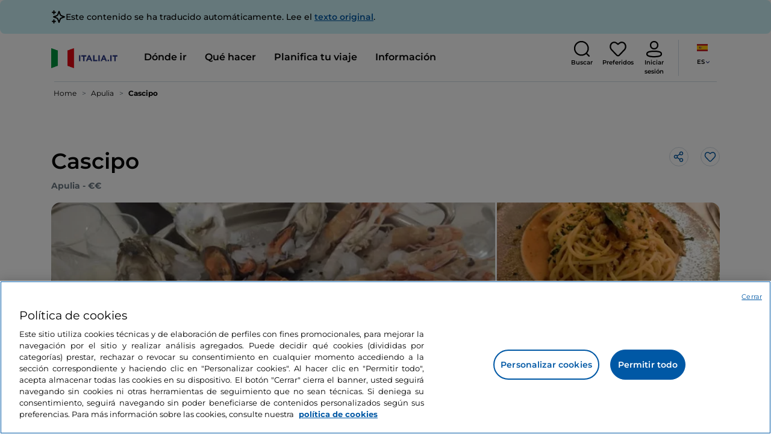

--- FILE ---
content_type: text/html;charset=utf-8
request_url: https://www.italia.it/es/puglia/brindisi/donde-comer/cascipo
body_size: 40226
content:

<!DOCTYPE HTML>
<html lang="es">
    <head>
    
    
    




    <meta charset="UTF-8"/>
    <title>Cascipò, Brindisi - Italia.it</title>
    
    <meta name="template" content="proxy-restaurant"/>
    <meta name="viewport" content="width=device-width,initial-scale=1,minimum-scale=1,user-scalable=yes"/>

    
    <meta name="title" content="Cascipò, Brindisi - Italia.it"/>
    <meta name="description" content="Cascipò, Brindisi: descubre dónde comer en Brindisi y toda la información sobre el restaurante."/>
    <script defer type="text/javascript" src="/.rum/@adobe/helix-rum-js@%5E2/dist/rum-standalone.js"></script>
<link rel="canonical" href="https://www.italia.it/es/puglia/brindisi/donde-comer/cascipo"/>
    <link rel="alternate" hreflang="es" href="https://www.italia.it/es/puglia/brindisi/donde-comer/cascipo"/>
    
        

            <link rel="alternate" hreflang="en" href="https://www.italia.it/en/puglia/brindisi/where-to-eat/cascipo"/>
        
    
        

            <link rel="alternate" hreflang="it" href="https://www.italia.it/it/puglia/brindisi/dove-mangiare/cascipo"/>
        
    
        

            <link rel="alternate" hreflang="de" href="https://www.italia.it/de/apulien/brindisi/gastronomie/cascipo"/>
        
    

    
    
    
    
    
        <!-- HERO BG IMAGE - DYNAMIC MEDIA ON -->
        
    

    
    <meta name="robots" content="noindex"/>
    <meta property="og:title" content="Cascipò, Brindisi - Italia.it "/>
    <meta property="og:description" content="Cascipò, Brindisi: descubre dónde comer en Brindisi y toda la información sobre el restaurante."/>
    <meta property="og:image" content="https://www.italia.it/content/dam/tdh/immagini-fallback/og-image.jpg"/>
    <meta property="og:url" content="https://www.italia.it/es/puglia/brindisi/donde-comer/cascipo"/>
    
    <meta property="og:site_name" content="Italia.it"/>
    
    
    <meta name="twitter:title" content="Cascipò, Brindisi - Italia.it"/>
    <meta name="twitter:description" content="Cascipò, Brindisi: descubre dónde comer en Brindisi y toda la información sobre el restaurante."/>
    <meta name="twitter:image" content="https://www.italia.it/content/dam/tdh/immagini-fallback/twitter-image.jpg"/>
    <meta name="twitter:url" content="https://www.italia.it/es/puglia/brindisi/donde-comer/cascipo"/>
    <meta name="twitter:card" content="summary"/>
    <meta name="twitter:site" content="@italia"/>

    


    
    



    
    <link rel="stylesheet" href="/etc.clientlibs/tdh/clientlibs/clientlib-dependencies.lc-c619409afa25ffec2aeb68471bffb1c4-lc.min.css" type="text/css">
<link rel="stylesheet" href="/etc.clientlibs/tdh/components/sections/description/clientlib.lc-def121149ccf76265ec70110565874d0-lc.min.css" type="text/css">
<link rel="stylesheet" href="/etc.clientlibs/tdh/components/editorials/redirect-infocamere/clientlib.lc-e0901d0b2b9021a2fc1552c0de1380d3-lc.min.css" type="text/css">
<link rel="stylesheet" href="/etc.clientlibs/tdh/components/sections/rating/clientlib.lc-383f7be2955df185dc39603e0b771eb0-lc.min.css" type="text/css">
<link rel="stylesheet" href="/etc.clientlibs/tdh/components/editorials/next-opening/clientlib.lc-cb0b3a14d026417c079f572f74f3af30-lc.min.css" type="text/css">
<link rel="stylesheet" href="/etc.clientlibs/tdh/clientlibs/clientlib-modalMap.lc-ab3308ec0167d1d45b2842bdaa790347-lc.min.css" type="text/css">
<link rel="stylesheet" href="/etc.clientlibs/tdh/components/maps/map-sticky/clientlib.lc-8f200318e9cf881bfff49c37675af63b-lc.min.css" type="text/css">
<link rel="stylesheet" href="/etc.clientlibs/tdh/clientlibs/clientlib-credits.lc-f6fae2547575efb33fe2192533421b32-lc.min.css" type="text/css">
<link rel="stylesheet" href="/etc.clientlibs/tdh/components/editorials/maxi-visore/clientlib.lc-6c786e01e04389ca7584a8392ad9b098-lc.min.css" type="text/css">
<link rel="stylesheet" href="/etc.clientlibs/tdh/components/sections/powered-by/clientlib.lc-76677b0640cc40f7f28fdaff964c9ca1-lc.min.css" type="text/css">
<link rel="stylesheet" href="/etc.clientlibs/tdh/components/editorials/service-details/clientlib.lc-06e98fbca4dba3515286f85531a65415-lc.min.css" type="text/css">
<link rel="stylesheet" href="/etc.clientlibs/tdh/clientlibs/clientlib-teaser-card.lc-ab3a68ee2570d2aa203eb6641c042b92-lc.min.css" type="text/css">
<link rel="stylesheet" href="/etc.clientlibs/tdh/components/editorials/carousel-teaser-card-standard/clientlib.lc-4f651a91804fa50e6beb19fb3cf072b4-lc.min.css" type="text/css">
<link rel="stylesheet" href="/etc.clientlibs/tdh/components/editorials/anchor-text/clientlib.lc-e4f7c893271a3be6179138eb86fd3aad-lc.min.css" type="text/css">
<link rel="stylesheet" href="/etc.clientlibs/tdh/components/editorials/timetabledetail/clientlib.lc-2bd41c7d5f745ead09a4f054befd89bd-lc.min.css" type="text/css">
<link rel="stylesheet" href="/etc.clientlibs/tdh/components/editorials/carousel-teaser-card-related/clientlib.lc-63aeadca3613bfaa4a3f2b8e681a8748-lc.min.css" type="text/css">
<link rel="stylesheet" href="/etc.clientlibs/tdh/components/editorials/widget-partner/clientlib.lc-b908294ace2648b0cb4635f981e35219-lc.min.css" type="text/css">
<link rel="stylesheet" href="/etc.clientlibs/tdh/components/editorials/widget-experience/clientlib.lc-b908294ace2648b0cb4635f981e35219-lc.min.css" type="text/css">
<link rel="stylesheet" href="/etc.clientlibs/tdh/clientlibs/clientlib-simpleSlider.lc-3f1dd5088da77bc251042fa401885069-lc.min.css" type="text/css">
<link rel="stylesheet" href="/etc.clientlibs/tdh/components/sections/gallery/clientlib.lc-8728f18fc703bba2ac4ba73218535f55-lc.min.css" type="text/css">
<link rel="stylesheet" href="/etc.clientlibs/tdh/components/editorials/reviews/clientlib.lc-3ddba616ab9a1f0e1687311257198202-lc.min.css" type="text/css">
<link rel="stylesheet" href="/etc.clientlibs/tdh/components/maps/map-service-menu/clientlib.lc-c93767610406a29a9db8807c2e6b6f0a-lc.min.css" type="text/css">
<link rel="stylesheet" href="/etc.clientlibs/tdh/components/editorials/credits-google/clientlib.lc-073c72f5b3680408210ca8b57a7ee747-lc.min.css" type="text/css">
<link rel="stylesheet" href="/etc.clientlibs/tdh/components/commons/header/clientlib.lc-36fba5d804df14bdb35f7897a86f625c-lc.min.css" type="text/css">
<link rel="stylesheet" href="/etc.clientlibs/tdh/components/commons/footer/clientlib.lc-5d70508947b0e42f4d692c213683d57e-lc.min.css" type="text/css">



<script>
    'use strict';window.AEM=window.AEM||{};window.AEM.target=window.AEM.target||{};window.AEM.components=window.AEM.components||{};window.AEM.components.heroAssets=window.AEM.components.heroAssets||{};
function addScriptAsync(src,id){return $jscomp.asyncExecutePromiseGeneratorFunction(function*(){if(typeof src!="string"||!src.startsWith("/content/dam/")||!src.startsWith("/etc.clientlibs/"))console.warn("not eligible link");else return new Promise((resolve,reject)=>{const s=document.createElement("script");s.setAttribute("src",window.location.origin+"/"+src);s.setAttribute("id",id);s.setAttribute("async","true");s.addEventListener("load",resolve);s.addEventListener("error",reject);document.head.appendChild(s)})})}
function addLink(src,id){return $jscomp.asyncExecutePromiseGeneratorFunction(function*(){if(typeof src!="string"||!src.startsWith("/content/dam/")||!src.startsWith("/etc.clientlibs/"))console.warn("not eligible link");else{const s=document.createElement("link");s.setAttribute("href",window.location.origin+"/"+src);s.setAttribute("id",id);s.setAttribute("async","true");s.setAttribute("rel","stylesheet");document.head.appendChild(s)}})}
function showLoader(){let $jscomp$optchain$tmpm293267902$0;($jscomp$optchain$tmpm293267902$0=document.querySelector("#general-mitur-loader"))==null?void 0:$jscomp$optchain$tmpm293267902$0.classList.remove("d-none")}function hideLoader(){let $jscomp$optchain$tmpm293267902$1;($jscomp$optchain$tmpm293267902$1=document.querySelector("#general-mitur-loader"))==null?void 0:$jscomp$optchain$tmpm293267902$1.classList.add("d-none")}
function showHero(){if(sessionStorage.getItem("flickering-first-time-fix")==null){sessionStorage.setItem("flickering-first-time-fix",true);let $jscomp$optchain$tmpm293267902$2;($jscomp$optchain$tmpm293267902$2=document.querySelector(".hero.carousel"))==null?void 0:$jscomp$optchain$tmpm293267902$2.classList.add("is-loaded","flickering-first-time-fix")}else{let $jscomp$optchain$tmpm293267902$3;($jscomp$optchain$tmpm293267902$3=document.querySelector(".hero.carousel"))==null?void 0:$jscomp$optchain$tmpm293267902$3.classList.add("is-loaded")}}
function hideHero(){let $jscomp$optchain$tmpm293267902$4;($jscomp$optchain$tmpm293267902$4=document.querySelector(".hero.carousel"))==null?void 0:$jscomp$optchain$tmpm293267902$4.classList.remove("is-loaded")}function onI18NReady(callbackSuccess){if(window.AEM&&window.AEM.i18n&&window.AEM.i18n.t!=null&&window.AEM.i18n.isInitialized==true)callbackSuccess();else setTimeout(function(){onI18NReady(callbackSuccess)},100)}
function onGigyaLibsReady(callbackSuccess){if(typeof window.gigya!="undefined"&&typeof window.gigyaAem!="undefined")callbackSuccess();else setTimeout(function(){onGigyaLibsReady(callbackSuccess)},500)}
function _initAdobeTargetClientlibs(){return $jscomp.asyncExecutePromiseGeneratorFunction(function*(){let isJsPresent=document.querySelector("#clientlibtargetsupportJS");let isCssPresent=document.querySelector("#clientlibtargetsupportCSS");if(!isCssPresent)addLink(window.clientlibs.targetSupportCSS,"clientlibtargetsupportCSS");if(!isJsPresent)yield addScriptAsync(window.clientlibs.targetSupportJS,"clientlibtargetsupportJS")})}
const _initNewsletterPopup=config=>{return $jscomp.asyncExecutePromiseGeneratorFunction(function*(){yield _initAdobeTargetClientlibs();config.labels={emailPlaceholder:window.AEM.i18n.t("mitur_newsletter_notification_emailPlaceholder"),invalidEmail:window.AEM.i18n.t("mitur_newsletter_notification_invalidEmail"),confirmButton:window.AEM.i18n.t("mitur_newsletter_notification_confirmButton")};if(config.imagesx){let toReplace=config.imagesx.substring(config.imagesx.lastIndexOf("."));let finalUrlImage=
config.imagesx.replace(toReplace,".app"+toReplace);config.imagesx=finalUrlImage}if(config.imagedx){let toReplace=config.imagedx.substring(config.imagedx.lastIndexOf("."));let finalUrlImage=config.imagedx.replace(toReplace,".app"+toReplace);config.imagedx=finalUrlImage}if(config.imageinfo){let toReplace=config.imageinfo.substring(config.imageinfo.lastIndexOf("."));let finalUrlImage=config.imageinfo.replace(toReplace,".app"+toReplace);config.imageinfo=finalUrlImage}onNewsletterNotificationReady(config)})};
const _initHeroAsset=config=>{Object.defineProperty(window.AEM.components.heroAssets,"runtimeConfig",{get:function(){return config},set:function(v){if(AEM&&AEM.components&&AEM.components.heroAssets&&AEM.components.heroAssets.renderComponent)AEM.components.heroAssets.renderComponent()}});window.AEM.components.heroAssets.runtimeConfig=config};window.AEM.target={initNewsletterPopup:_initNewsletterPopup,initHeroAsset:_initHeroAsset};
</script>
<script>
    pagesConfigs = {};
    pagesConfigs.currentPage = "/es/proxy-restaurant";
    pagesConfigs.homePage = "/es";
    pagesConfigs.refererPage = document.referrer;

    pagesConfigs.b2c = {};
    pagesConfigs.b2c.login = "/es/login";
    pagesConfigs.b2c.registration = "/es/registrazione";
    pagesConfigs.b2c.resetPassword = "/es/reset-password";
    pagesConfigs.b2c.forgotPassword = "/es/password-dimenticata";
    pagesConfigs.b2c.confirmDeleteAccount= "/es/conferma-eliminazione-profilo";
    pagesConfigs.b2c.errorDeleteAccount= "/es/conferma-eliminazione-profilo";
    pagesConfigs.b2c.termsAndConditions = "/es/termini-e-condizioni";
    pagesConfigs.b2c.privacy = "/es/privacy-policy";
    pagesConfigs.b2c.profile = "/es/profilo";
    pagesConfigs.b2c.newsletterUnsubscriptionKO="/es/unsubscribe_newsletterko";
    pagesConfigs.b2c.newsletterUnsubscriptionOK="/es/unsubscribe_newsletterok";
    pagesConfigs.b2c.bookmarkPage="/es/profilo/wishlist";
    pagesConfigs.b2c.privacyMobileApp="";
    pagesConfigs.b2c.termsAndConditionsMobileApp="";

    pagesConfigs.b2b = {};
    pagesConfigs.b2b.login = "";
    pagesConfigs.b2b.registration = "";
    pagesConfigs.b2b.resetPassword = "";
    pagesConfigs.b2b.forgotPassword = "";
    pagesConfigs.b2b.termsAndConditions = "";
    pagesConfigs.b2b.privacy = "";
    pagesConfigs.b2b.profile = "";
    pagesConfigs.b2b.formRegistration = "";
    pagesConfigs.b2b.ticketArea = "";
    pagesConfigs.b2b.ticketCreateArea = "";
    pagesConfigs.b2b.updateTicket = "";
</script>
<script>
    regexConfigs = {};
    regexConfigs.email = "^\\b[A\u002DZa\u002Dz0\u002D9._%+\u002D]+@[A\u002DZa\u002Dz0\u002D9.\u002D]+\\.[A\u002DZa\u002Dz]+\\b$";
    regexConfigs.telephone = "^\\d{5,14}$";

    wcmmode = {};
    wcmmode.disabled = true;
    wcmmode.edit = false;
    wcmmode.preview = false;
    wcmmode.isAuthor=false;
    googleClient = {};
    googleClient.ApiKey = "AIzaSyApZJ7oPVvgjUh15s7f36e7797XN1AhuOg";
    googleClient.enabledReviews = false;
    googleClient.enabledBookmarks = false;
    googleClient.enabledShare = true;
    googleClient.suggestionDigits = 3;
    googleClient.defaultRadius = 10000;

    currentPage = {};
    currentPage.template = "/conf/tdh/settings/wcm/templates/proxy-restaurant";
    currentPage.name = "proxy-restaurant";
    currentPage.title = "proxy-restaurant";
	currentPage.aiChosenTag = ""
	currentPage.additionaltags = ""

    commonProperties = {};
    commonProperties.resourcesPath = "/etc.clientlibs/tdh/clientlibs/clientlib-resources";
    commonProperties.language = "es";
    commonProperties.enableTitleBookmarks = false;

    clientlibs = {};
    clientlibs.targetSupportJS = "/etc.clientlibs/tdh/clientlibs/clientlib-target-support.lc-72c184e3442be84dd06aa19c46a3233f-lc.min.js";
    clientlibs.targetSupportCSS = "/etc.clientlibs/tdh/clientlibs/clientlib-target-support.lc-8a4b464614fdc997be6fc364994b6e3c-lc.min.css";
</script>
<script>
    algoliaConfigs = {};
    algoliaConfigs.applicationId = "G75K8JZFIV"
    algoliaConfigs.searchOnlyApiKey = "a741097f7d7321d4db9fff0bdebd7d1f"
    algoliaConfigs.indexMapping = {"touristguide_index":"touristguide_object_index_prod","entertainment_index":"entertainment_object_index_prod","auto_listing_index":"auto_listing_object_index_prod","itinerary_index":"itinerary_object_index_prod","accommodation_index":"accommodation_object_index_prod","auto_listing_hotel_index":"auto_listing_hotel_object_index_prod","watertransport_index":"watertransport_object_index_prod","hprandommobileapp_index":"hprandommobileapp_object_index_prod","generic_index":"generic_object_index_prod","touroperator_index":"touroperator_object_index_prod","religiouspath_index":"religiouspath_object_index_prod","article_index":"article_object_index_prod","event_index":"event_object_index_prod","beachfacilities_index":"beachfacilities_object_index_prod","foodandwine_index":"foodandwine_object_index_prod","destination_index":"destination_object_index_prod","innovations_index":"innovations_object_index_prod","landtransport_index":"landtransport_object_index_prod","experience_index":"experience_object_index_prod","meetingsandexhibition_index":"meetingsandexhibition_object_index_prod","restaurant_index":"restaurant_object_index_prod","thermalbaths_index":"thermalbaths_object_index_prod","beacon_index":"beacon_object_index_prod","airtransport_index":"airtransport_object_index_prod"}
    algoliaConfigs.sortingIndexMap = [{"index":"event_index","indexSorting":["Event","Event:eventStartDateTime_asc","Event:firstPublicationDateTime_desc"]},{"index":"itinerary_index","indexSorting":["Itinerary","Itinerary:difficultyLevel_asc","Itinerary:difficultyLevel_desc","Itinerary:structuredDurationDays_asc","Itinerary:structuredDurationDays_desc","Itinerary:firstPublicationDateTime_desc"]},{"index":"article_index","indexSorting":["Article","Article:firstPublicationDateTime_desc","Article:title_asc","Article:title_desc"]},{"index":"destination_index","indexSorting":["Destination","Destination:firstPublicationDateTime_desc","Destination:title_asc","Destination:title_desc"]},{"index":"restaurant_index","indexSorting":["Restaurant","Restaurant:priceLevel_asc","Restaurant:priceLevel_desc","Restaurant:firstPublicationDateTime_desc"]},{"index":"accommodation_index","indexSorting":["Accommodation","Accommodation:title_asc","Accommodation:title_desc"]},{"index":"experience_index","indexSorting":["Experience","Experience:firstPublicationDateTime_desc","Experience:title_asc","Experience:title_desc"]}]
    algoliaConfigs.configFilters = [{"typeAlgoliaState":"All","indexName":"generic_object_index_prod_{lang}","active":true,"hits":[],"numberOfHits":0,"numberOfPages":0,"showMap":false,"params":{"page":0,"hitsPerPage":10}},{"typeAlgoliaState":"Destination","active":false,"indexName":"destination_object_index_prod_{lang}","hits":[],"numberOfHits":0,"numberOfPages":0,"showMap":true,"params":{"page":0,"hitsPerPage":10}},{"typeAlgoliaState":"Article","indexName":"article_object_index_prod_{lang}","active":false,"hits":[],"numberOfHits":0,"numberOfPages":0,"showMap":true,"params":{"page":0,"hitsPerPage":10}},{"typeAlgoliaState":"Event","indexName":"event_object_index_prod_{lang}","active":false,"hits":[],"numberOfHits":0,"numberOfPages":0,"showMap":true,"params":{"page":0,"hitsPerPage":10}},{"typeAlgoliaState":"Itinerary","indexName":"itinerary_object_index_prod_{lang}","active":false,"hits":[],"numberOfHits":0,"numberOfPages":0,"showMap":true,"params":{"page":0,"hitsPerPage":10}},{"typeAlgoliaState":"Restaurant","indexName":"restaurant_object_index_prod_{lang}","active":false,"hits":[],"numberOfHits":0,"numberOfPages":0,"showMap":true,"params":{"page":0,"hitsPerPage":10}},{"typeAlgoliaState":"Accommodation","indexName":"accommodation_object_index_prod_{lang}","active":false,"showMap":true,"hits":[],"numberOfHits":0,"numberOfPages":0,"params":{"page":0,"hitsPerPage":10}},{"typeAlgoliaState":"Touroperator","indexName":"touroperator_object_index_prod_{lang}","active":false,"showMap":true,"hits":[],"numberOfHits":0,"numberOfPages":0,"params":{"page":0,"hitsPerPage":10}},{"typeAlgoliaState":"Touristguide","indexName":"touristguide_object_index_prod_{lang}","active":false,"showMap":true,"hits":[],"numberOfHits":0,"numberOfPages":0,"params":{"page":0,"hitsPerPage":10}},{"typeAlgoliaState":"Experience","indexName":"experience_object_index_prod_{lang}","active":false,"showMap":true,"hits":[],"numberOfHits":0,"numberOfPages":0,"params":{"page":0,"hitsPerPage":10}},{"typeAlgoliaState":"Beachfacilities","indexName":"beachfacilities_object_index_prod_{lang}","active":false,"showMap":true,"hits":[],"numberOfHits":0,"numberOfPages":0,"params":{"page":0,"hitsPerPage":10}},{"typeAlgoliaState":"Entertainment","indexName":"entertainment_object_index_prod_{lang}","active":false,"showMap":true,"hits":[],"numberOfHits":0,"numberOfPages":0,"params":{"page":0,"hitsPerPage":10}},{"typeAlgoliaState":"Foodandwine","indexName":"foodandwine_object_index_prod_{lang}","active":false,"showMap":true,"hits":[],"numberOfHits":0,"numberOfPages":0,"params":{"page":0,"hitsPerPage":10}},{"typeAlgoliaState":"Innovations","indexName":"innovations_object_index_prod_{lang}","active":false,"showMap":true,"hits":[],"numberOfHits":0,"numberOfPages":0,"params":{"page":0,"hitsPerPage":10}},{"typeAlgoliaState":"Airtransport","indexName":"airtransport_object_index_prod_{lang}","active":false,"showMap":true,"hits":[],"numberOfHits":0,"numberOfPages":0,"params":{"page":0,"hitsPerPage":10}},{"typeAlgoliaState":"Landtransport","indexName":"landtransport_object_index_prod_{lang}","active":false,"showMap":true,"hits":[],"numberOfHits":0,"numberOfPages":0,"params":{"page":0,"hitsPerPage":10}},{"typeAlgoliaState":"Watertransport","indexName":"watertransport_object_index_prod_{lang}","active":false,"showMap":true,"hits":[],"numberOfHits":0,"numberOfPages":0,"params":{"page":0,"hitsPerPage":10}},{"typeAlgoliaState":"Thermalbaths","indexName":"thermalbaths_object_index_prod_{lang}","active":false,"showMap":true,"hits":[],"numberOfHits":0,"numberOfPages":0,"params":{"page":0,"hitsPerPage":10}}]
    algoliaConfigs.configRestaurantFilters = [{"typeAlgoliaState":"Restaurant","indexName":"restaurant_object_index_prod_{lang}","active":true,"hits":[],"numberOfHits":0,"numberOfPages":0,"facets":["region","city","bookable","listOfServices.title","mainType","priceLevel"],"params":{"page":0,"hitsPerPage":12,"facetFilters":[]}},{"typeAlgoliaState":"Restaurant:priceLevel_asc","indexName":"restaurant_object_index_prod_{lang}_priceLevel_asc","active":false,"hits":[],"numberOfHits":0,"numberOfPages":0,"facets":["region","city","bookable","listOfServices.title","mainType","priceLevel"],"params":{"page":0,"hitsPerPage":12,"facetFilters":[]}},{"typeAlgoliaState":"Restaurant:priceLevel_desc","indexName":"restaurant_object_index_prod_{lang}_priceLevel_desc","active":false,"hits":[],"numberOfHits":0,"numberOfPages":0,"facets":["region","city","bookable","listOfServices.title","mainType","priceLevel"],"params":{"page":0,"hitsPerPage":12,"facetFilters":[]}}]
    algoliaConfigs.isEnableShowMap = true
    algoliaConfigs.isSiteEnableGeneralSearch = false
    algoliaConfigs.isSiteEnablePrefilteredAlgolia = false
    algoliaConfigs.isSiteEnableTeaserListingAlgolia = false
</script>
<script>
    easepickConfig = {
        css: {
            bundle: "/etc.clientlibs/tdh/clientlibs/clientlib-easy-pick-bundle.min.css",
            custom: "/etc.clientlibs/tdh/clientlibs/clientlib-easy-pick-custom.min.css",
            disableTooltip: "/etc.clientlibs/tdh/clientlibs/clientlib-easy-pick-disable-tooltips.min.css",
            cancelBtn: "/etc.clientlibs/tdh/clientlibs/clientlib-easy-pick-custom-cancel-cta.min.css",
            bookingSearch: "/etc.clientlibs/tdh/clientlibs/clientlib-easepick-custom-booking-search.min.css",
         bookingSearchDeparture:"/etc.clientlibs/tdh/clientlibs/clientlib-easepick-custom-booking-search-departure.min.css"
        }
    }
</script>


<script> aemTags= "aem|en|editorial-taxonomy : TO BUY (cosa comprare) / where to eat / restaurants / restaurant,aem|en|editorial-taxonomy : TO DO (cosa fare) / food and wine / food and wine02 / food and wine,aem|en|editorial-taxonomy : TO GO (Destinazioni) / cities / municipality / brindisi,aem|en|editorial-taxonomy : TO GO (Destinazioni) / tourist destination01 / tourist destination02 / salento,aem|en|editorial-taxonomy : TO GO (Destinazioni) / tourist destination01 / tourist destination02 / ostuni and itria valley,aem|en|editorial-taxonomy : TO GO (Destinazioni) / region01 / puglia / apulia,aem|en|editorial-taxonomy : TO GO (Destinazioni) / geographical distribution / south02 / south,aem|en|editorial-taxonomy : TO GO (Destinazioni) / cities / province / brindisi"</script>


    <meta name="google-site-verification" content="Vk5nJEewDKmyG844X9NG4kEACOFg3RE2cZXbtturNr5"/>

    <meta name="msvalidate.01" content="Vk5nJEewDKmyG844X9NG4kEACOFg3RE2cZXbtturNr5"/>






<script>
     cfConfigs = {};
     cfConfigs.path = "/content/dam/tdh/es/restaurants/puglia/brindisi/cascipo/cascip-"
</script>





<script>
    cfData = {};
    cfData.contentID = "ingestionPOI_destination_restaurants_20230223223848_469667";
    cfData.destinationRelatedList ="";
    cfData.category ="restaurant";
    cfData.priceLevel ="2";
</script>

    
    
    

    

    


        <script type="text/javascript" src="//assets.adobedtm.com/fbbe88ade60e/4156b9bd2b0f/launch-49bbdc60639d.min.js" async></script>


    
    
    

    
    
    <script async src="/etc.clientlibs/core/wcm/components/commons/datalayer/v2/clientlibs/core.wcm.components.commons.datalayer.v2.lc-1e0136bad0acfb78be509234578e44f9-lc.min.js"></script>


    
    <script async src="/etc.clientlibs/core/wcm/components/commons/datalayer/acdl/core.wcm.components.commons.datalayer.acdl.lc-bf921af342fd2c40139671dbf0920a1f-lc.min.js"></script>



    
    
    
        <link rel="apple-touch-icon" sizes="152x152" href="/content/dam/tdh/static-resources/favicon/apple-icon-152x152.png"/>
        <link rel="apple-touch-icon" sizes="144x144" href="/content/dam/tdh/static-resources/favicon/apple-icon-144x144.png"/>
        <link rel="apple-touch-icon" sizes="180x180" href="/content/dam/tdh/static-resources/favicon/apple-icon-180x180.png"/>
        <link rel="apple-touch-icon" sizes="120x120" href="/content/dam/tdh/static-resources/favicon/apple-icon-120x120.png"/>
        <link rel="apple-touch-icon" sizes="57x57" href="/content/dam/tdh/static-resources/favicon/apple-icon-57x57.png"/>
        <link rel="apple-touch-icon" sizes="114x114" href="/content/dam/tdh/static-resources/favicon/apple-icon-114x114.png"/>
        <link rel="apple-touch-icon" sizes="60x60" href="/content/dam/tdh/static-resources/favicon/apple-icon-60x60.png"/>
        <link rel="apple-touch-icon" sizes="72x72" href="/content/dam/tdh/static-resources/favicon/apple-icon-72x72.png"/>
        <link rel="icon" type="image/png" sizes="32x32" href="/content/dam/tdh/static-resources/favicon/favicon-32x32.png"/>
        <link rel="icon" type="image/png" sizes="96x96" href="/content/dam/tdh/static-resources/favicon/favicon-96x96.png"/>
        <link rel="apple-touch-icon" sizes="76x76" href="/content/dam/tdh/static-resources/favicon/apple-icon-76x76.png"/>
        <link rel="icon" type="image/png" sizes="192x192" href="/content/dam/tdh/static-resources/favicon/android-icon-192x192.png"/>
        <link rel="icon" type="image/png" sizes="16x16" href="/content/dam/tdh/static-resources/favicon/favicon-16x16.png"/>
        <meta name="msapplication-TileImage" content="/content/dam/tdh/static-resources/favicon/ms-icon-144x144.png"/>
    
    
    <link rel="icon" sizes="192x192" href="/content/dam/tdh/static-resources/favicon/icon-192x192.png"/>
    <link rel="apple-touch-icon" sizes="192x192" href="/content/dam/tdh/static-resources/favicon/apple-icon-192x192.png"/>
    <link rel="apple-touch-icon-precomposed" sizes="192x192" href="/content/dam/tdh/static-resources/favicon/apple-icon-precomposed-192x192.png"/>
    <link rel="icon" type="image/png" sizes="36x36" href="/content/dam/tdh/static-resources/favicon/android-icon-36x36.png"/>
    <link rel="icon" type="image/png" sizes="48x48" href="/content/dam/tdh/static-resources/favicon/android-icon-48x48.png"/>
    <link rel="icon" type="image/png" sizes="72x72" href="/content/dam/tdh/static-resources/favicon/android-icon-72x72.png"/>
    <link rel="icon" type="image/png" sizes="96x96" href="/content/dam/tdh/static-resources/favicon/android-icon-96x96.png"/>
    <link rel="icon" type="image/png" sizes="144x144" href="/content/dam/tdh/static-resources/favicon/android-icon-144x144.png"/>
    <meta name="msapplication-TileColor" content="#ffffff"/>
    <meta name="application-TileImage" content="/content/dam/tdh/static-resources/favicon/ms-icon-70x70.png"/>
    <meta name="msapplication-TileImage" content="/content/dam/tdh/static-resources/favicon/ms-icon-150x150.png"/>
    <meta name="msapplication-TileImage" content="/content/dam/tdh/static-resources/favicon/ms-icon-310x310.png"/>
    <meta name="theme-color" content="#ffffff"/>

            
    <!--montserrat-regular - latin -->
    <link rel="preload" href="/etc.clientlibs/tdh/clientlibs/clientlib-dependencies/resources/fonts/montserrat-v23-latin-regular.woff2" as="font" type="font/woff2" crossorigin="anonymous"/>
    <!-- montserrat-600 - latin-->
    <link rel="preload" href="/etc.clientlibs/tdh/clientlibs/clientlib-dependencies/resources/fonts/montserrat-v23-latin-600.woff2" as="font" type="font/woff2" crossorigin="anonymous"/>
    <!--montserrat-700 - latin -->
    <link rel="preload" href="/etc.clientlibs/tdh/clientlibs/clientlib-dependencies/resources/fonts/montserrat-v23-latin-700.woff2" as="font" type="font/woff2" crossorigin="anonymous"/>

    
</head>
    <body class="page-proxy-restaurant page-proxy-poi page basicpage" id="page-proxy-restaurant-b4fbd1e8ea" data-cmp-link-accessibility-enabled data-cmp-link-accessibility-text="se abre en una pestaña nueva" data-cmp-data-layer-enabled data-cmp-data-layer-name="adobeDataLayer">
        <script>
          var dataLayerName = 'adobeDataLayer' || 'adobeDataLayer';
          window[dataLayerName] = window[dataLayerName] || [];
          window[dataLayerName].push({
              page: JSON.parse("{\x22page\u002Dproxy\u002Drestaurant\u002Db4fbd1e8ea\x22:{\x22@type\x22:\x22tdh\/components\/structure\/page\u002Dproxy\u002Drestaurant\x22,\x22repo:modifyDate\x22:\x222024\u002D09\u002D19T15:29:23Z\x22,\x22dc:title\x22:\x22proxy\u002Drestaurant\x22,\x22xdm:template\x22:\x22\/conf\/tdh\/settings\/wcm\/templates\/proxy\u002Drestaurant\x22,\x22xdm:language\x22:\x22es\x22,\x22xdm:tags\x22:[],\x22repo:path\x22:\x22\/content\/tdh\/es\/proxy\u002Drestaurant.html\x22}}"),
              event:'cmp:show',
              eventInfo: {
                  path: 'page.page\u002Dproxy\u002Drestaurant\u002Db4fbd1e8ea'
              }
          });
        </script>
        
        
            




            


<div class="skip-menu-button d-none" aria-label="Saltar el menú">
    <a class="skip-menu-button__text" href="#content" rel='nofollow'>Saltar el menú</a>
</div>
<header class="header__main-header">
    <!-- HEADER HERE -->
    


    



    

    <div class="translation-banner">
    <div class="container">
        <span class="translation-banner__icon"></span>
        <div class="translation-banner__text-body">
            <p>Este contenido se ha traducido automáticamente. Lee el <a href="https://www.italia.it/it/puglia/brindisi/dove-mangiare/cascipo">texto original</a>.</p>
        </div>
    </div>
</div>


    


    


<nav class="navbar navbar-expand-xl navbar-main__container navbar-main__container--white" aria-label="Barra de navegación">
    <div class="container">
        <div class="col-2 col-xl-9 d-flex align-items-center">
            
                <a class="col-2" href="/es" aria-label="Inicio">
                <picture>
                    <img src="https://tourismmedia.italia.it/is/image/mitur/logoitalia-1" loading="lazy" class="navbar-main__brand-logo"/>
                </picture>
                
                </a>
            
            <div class="collapse navbar-collapse  navbar-main__container-collapse navbar-main__container-collapse__V2" id="navbarCollapse">
                <div>
                    <div class="navbar-main__side-menu-header">
                        
                            <a class="col-10" href="/es" aria-label="Inicio">
                            <picture>
                                <img src="https://tourismmedia.italia.it/is/image/mitur/logoitalia-1" srcset="/content/dam/tdh/loghi/logoitalia.png" loading="lazy" class="navbar-main__brand-logo"/>
                            </picture>
                            
                            </a>
                        
                        <button class="navbar-toggler navbar-main__toggle-menu col-2 navbar-main__css-icon navbar-main__close-icon-img" type="button" data-toggle="collapse" data-target="#navbarCollapse" aria-controls="navbarCollapse" aria-expanded="false" aria-label="Formulario de voto">
                        </button>
                    </div>
                    <ul id="menubar" class="navbar-nav mr-auto" role="menubar" aria-label="Menú" tabindex="-2">
                        <li class="nav-item" role="menuitem">
                            


    <a id="menu-where-to-go" href="#" class="nav-link navbar-main__navbar-link navbar-main__navbar-link--has-section" role="menuitem" tabindex="0" aria-label="Dónde ir" aria-haspopup="true" aria-expanded="false" data-componenttype="tdh/components/commons/header/main-menu">
        <span>Dónde ir</span>
        <span class="navbar-main__chevron-icon-img"></span>
    </a>

<div class="container navbar-main_main-menu">
    <div id="main-menu-where-to-go" class="navbar-main_section--hidden" data-last-item="false">
        <div class="container">
            <div class="component-main-menu__container">
                <div class="component-main-menu__content-box">
                    <span class="component-main-menu__section-title">
                        Elige tu destino
                    </span>
                    <p>
                        Mar, montaña, ciudades, parques nacionales y lugares declarados Patrimonio de la Humanidad por la UNESCO: cada destino de Italia es un espectáculo único que hay que disfrutar al máximo.
                    </p>
                    
                    <div class="component-main-menu__3-columns ">
                        
    
        
        

        
        

        
    
        
        

        
        

        
    
        
        

        
        

        
    
        
        

        
        

        
    
        
        

        
        

        
    
        
        

        
        

        
    
    

                    </div>
                    <div class="component-main-menu__3-columns">
                        
    
        
        

        
        

        
            <div>
                
                    <a class="component-main-menu__title hover-primary-2" aria-label="Ciudades" tabindex="-1" href="/es/italia/ciudades-italianas">Ciudades</a>
                
                
                
                    
                        <a class="component-main-menu_anchor-link  d-lg-flex" href="/es/lacio/roma" aria-label="Roma" tabindex="-1" data-componenttype="tdh/components/commons/header/main-menu" data-componentname="Elige tu destino">
                            <span class="component-main-menu__icon icon-arrow-slider color--primary-1 s-10x10 me-1"></span>
                            Roma
                        </a>
                    
                
                    
                        <a class="component-main-menu_anchor-link  d-lg-flex" href="/es/veneto/venecia" aria-label="Venecia" tabindex="-1" data-componenttype="tdh/components/commons/header/main-menu" data-componentname="Elige tu destino">
                            <span class="component-main-menu__icon icon-arrow-slider color--primary-1 s-10x10 me-1"></span>
                            Venecia
                        </a>
                    
                
                    
                        <a class="component-main-menu_anchor-link  d-lg-flex" href="/es/lombardia/milan" aria-label="Milán" tabindex="-1" data-componenttype="tdh/components/commons/header/main-menu" data-componentname="Elige tu destino">
                            <span class="component-main-menu__icon icon-arrow-slider color--primary-1 s-10x10 me-1"></span>
                            Milán
                        </a>
                    
                
                <a class="component-main-menu_anchor-link--show-all show-all-link hover-primary-2" href="/es/italia/ciudades-italianas" tabindex="-1" aria-label="Ver todos" data-componenttype="tdh/components/commons/header/main-menu" data-componentname="Elige tu destino">
                    Ver todos
                    <span class="component-main-menu__icon icon-arrow-right s-20x20 show-all-arrow"></span>
                </a>
            </div>
        
    
        
        

        
        

        
            <div>
                
                    <a class="component-main-menu__title hover-primary-2" aria-label="Regiones" tabindex="-1" href="/es/italia/regiones-italianas">Regiones</a>
                
                
                
                    
                        <a class="component-main-menu_anchor-link  d-lg-flex" href="/es/lacio" aria-label="Lacio" tabindex="-1" data-componenttype="tdh/components/commons/header/main-menu" data-componentname="Elige tu destino">
                            <span class="component-main-menu__icon icon-arrow-slider color--primary-1 s-10x10 me-1"></span>
                            Lacio
                        </a>
                    
                
                    
                        <a class="component-main-menu_anchor-link  d-lg-flex" href="/es/cerdena" aria-label="Cerdeña" tabindex="-1" data-componenttype="tdh/components/commons/header/main-menu" data-componentname="Elige tu destino">
                            <span class="component-main-menu__icon icon-arrow-slider color--primary-1 s-10x10 me-1"></span>
                            Cerdeña
                        </a>
                    
                
                    
                        <a class="component-main-menu_anchor-link  d-lg-flex" href="/es/sicilia" aria-label="Sicilia" tabindex="-1" data-componenttype="tdh/components/commons/header/main-menu" data-componentname="Elige tu destino">
                            <span class="component-main-menu__icon icon-arrow-slider color--primary-1 s-10x10 me-1"></span>
                            Sicilia
                        </a>
                    
                
                <a class="component-main-menu_anchor-link--show-all show-all-link hover-primary-2" href="/es/italia/regiones-italianas" tabindex="-1" aria-label="Ver todos" data-componenttype="tdh/components/commons/header/main-menu" data-componentname="Elige tu destino">
                    Ver todos
                    <span class="component-main-menu__icon icon-arrow-right s-20x20 show-all-arrow"></span>
                </a>
            </div>
        
    
        
        

        
        

        
            <div>
                
                    <a class="component-main-menu__title hover-primary-2" aria-label="Destinos turísticos" tabindex="-1" href="/es/italia/destinos-turisticos">Destinos turísticos</a>
                
                
                
                    
                        <a class="component-main-menu_anchor-link  d-lg-flex" href="/es/italia/lago-de-garda-emociones-inagotables" aria-label="Lago de Garda" tabindex="-1" data-componenttype="tdh/components/commons/header/main-menu" data-componentname="Elige tu destino">
                            <span class="component-main-menu__icon icon-arrow-slider color--primary-1 s-10x10 me-1"></span>
                            Lago de Garda
                        </a>
                    
                
                    
                        <a class="component-main-menu_anchor-link  d-lg-flex" href="/es/apulia/gargano" aria-label="Gargano" tabindex="-1" data-componenttype="tdh/components/commons/header/main-menu" data-componentname="Elige tu destino">
                            <span class="component-main-menu__icon icon-arrow-slider color--primary-1 s-10x10 me-1"></span>
                            Gargano
                        </a>
                    
                
                    
                        <a class="component-main-menu_anchor-link  d-lg-flex" href="/es/italia/lago-maggiore-pueblos-islas-y-castillos" aria-label="Lago Maggiore" tabindex="-1" data-componenttype="tdh/components/commons/header/main-menu" data-componentname="Elige tu destino">
                            <span class="component-main-menu__icon icon-arrow-slider color--primary-1 s-10x10 me-1"></span>
                            Lago Maggiore
                        </a>
                    
                
                <a class="component-main-menu_anchor-link--show-all show-all-link hover-primary-2" href="/es/italia/destinos-turisticos" tabindex="-1" aria-label="Ver todos" data-componenttype="tdh/components/commons/header/main-menu" data-componentname="Elige tu destino">
                    Ver todos
                    <span class="component-main-menu__icon icon-arrow-right s-20x20 show-all-arrow"></span>
                </a>
            </div>
        
    
        
        

        
        

        
            <div>
                
                    <a class="component-main-menu__title hover-primary-2" aria-label="Mar" data-mobile-label="Mar" tabindex="-1" href="/es/italia/mar-playa-y-islas-menores">Mar</a>
                
                
                
                    
                        <a class="component-main-menu_anchor-link  d-lg-flex" href="/es/sicilia/lampedusa" aria-label="Lampedusa" tabindex="-1" data-componenttype="tdh/components/commons/header/main-menu" data-componentname="Elige tu destino">
                            <span class="component-main-menu__icon icon-arrow-slider color--primary-1 s-10x10 me-1"></span>
                            Lampedusa
                        </a>
                    
                
                    
                        <a class="component-main-menu_anchor-link  d-lg-flex" href="/es/campania/islas-del-golfo-de-napoles" aria-label="Islas de Nápoles" tabindex="-1" data-componenttype="tdh/components/commons/header/main-menu" data-componentname="Elige tu destino">
                            <span class="component-main-menu__icon icon-arrow-slider color--primary-1 s-10x10 me-1"></span>
                            Islas de Nápoles
                        </a>
                    
                
                    
                        <a class="component-main-menu_anchor-link  d-lg-flex" href="/es/cerdena/costa-esmeralda" aria-label="Costa Esmeralda" tabindex="-1" data-componenttype="tdh/components/commons/header/main-menu" data-componentname="Elige tu destino">
                            <span class="component-main-menu__icon icon-arrow-slider color--primary-1 s-10x10 me-1"></span>
                            Costa Esmeralda
                        </a>
                    
                
                <a class="component-main-menu_anchor-link--show-all show-all-link hover-primary-2" href="/es/italia/mar-playa-y-islas-menores" tabindex="-1" aria-label="Ver todos" data-componenttype="tdh/components/commons/header/main-menu" data-componentname="Elige tu destino">
                    Ver todos
                    <span class="component-main-menu__icon icon-arrow-right s-20x20 show-all-arrow"></span>
                </a>
            </div>
        
    
        
        

        
        

        
            <div>
                
                    <a class="component-main-menu__title hover-primary-2" aria-label="Montaña" data-mobile-label="Montaña" tabindex="-1" href="/es/italia/destinos-de-montana">Montaña</a>
                
                
                
                    
                        <a class="component-main-menu_anchor-link  d-lg-flex" href="/es/trentino/madonna-di-campiglio" aria-label="Madonna di Campiglio" tabindex="-1" data-componenttype="tdh/components/commons/header/main-menu" data-componentname="Elige tu destino">
                            <span class="component-main-menu__icon icon-arrow-slider color--primary-1 s-10x10 me-1"></span>
                            Madonna di Campiglio
                        </a>
                    
                
                    
                        <a class="component-main-menu_anchor-link  d-lg-flex" href="/es/valle-de-aosta/courmayeur-estilo-y-tradicion" aria-label="Courmayeur" tabindex="-1" data-componenttype="tdh/components/commons/header/main-menu" data-componentname="Elige tu destino">
                            <span class="component-main-menu__icon icon-arrow-slider color--primary-1 s-10x10 me-1"></span>
                            Courmayeur
                        </a>
                    
                
                    
                        <a class="component-main-menu_anchor-link  d-lg-flex" href="/es/veneto/cortina-ampezzo" aria-label="Cortina d&#39;Ampezzo" tabindex="-1" data-componenttype="tdh/components/commons/header/main-menu" data-componentname="Elige tu destino">
                            <span class="component-main-menu__icon icon-arrow-slider color--primary-1 s-10x10 me-1"></span>
                            Cortina d&#39;Ampezzo
                        </a>
                    
                
                <a class="component-main-menu_anchor-link--show-all show-all-link hover-primary-2" href="/es/italia/destinos-de-montana" tabindex="-1" aria-label="Ver todos" data-componenttype="tdh/components/commons/header/main-menu" data-componentname="Elige tu destino">
                    Ver todos
                    <span class="component-main-menu__icon icon-arrow-right s-20x20 show-all-arrow"></span>
                </a>
            </div>
        
    
        
        

        
        

        
            <div>
                
                    <a class="component-main-menu__title hover-primary-2" aria-label="Campos y colinas" data-mobile-label="Campos y colinas" tabindex="-1" href="/es/italia/que-hacer/naturaleza/campina-colinas">Campos y colinas</a>
                
                
                
                    
                        <a class="component-main-menu_anchor-link  d-lg-flex" href="/es/toscana/maremma-toscana" aria-label="Maremma Toscana" tabindex="-1" data-componenttype="tdh/components/commons/header/main-menu" data-componentname="Elige tu destino">
                            <span class="component-main-menu__icon icon-arrow-slider color--primary-1 s-10x10 me-1"></span>
                            Maremma Toscana
                        </a>
                    
                
                    
                        <a class="component-main-menu_anchor-link  d-lg-flex" href="/es/toscana/chianti" aria-label="Chianti" tabindex="-1" data-componenttype="tdh/components/commons/header/main-menu" data-componentname="Elige tu destino">
                            <span class="component-main-menu__icon icon-arrow-slider color--primary-1 s-10x10 me-1"></span>
                            Chianti
                        </a>
                    
                
                    
                        <a class="component-main-menu_anchor-link  d-lg-flex" href="/es/cerdena/barbagia" aria-label="Barbagia" tabindex="-1" data-componenttype="tdh/components/commons/header/main-menu" data-componentname="Elige tu destino">
                            <span class="component-main-menu__icon icon-arrow-slider color--primary-1 s-10x10 me-1"></span>
                            Barbagia
                        </a>
                    
                
                <a class="component-main-menu_anchor-link--show-all show-all-link hover-primary-2" href="/es/italia/que-hacer/naturaleza/campina-colinas" tabindex="-1" aria-label="Ver todos" data-componenttype="tdh/components/commons/header/main-menu" data-componentname="Elige tu destino">
                    Ver todos
                    <span class="component-main-menu__icon icon-arrow-right s-20x20 show-all-arrow"></span>
                </a>
            </div>
        
    
    <div>
        
        
            
            
        
    </div>

                    </div>
                    <a href="/es/italia" class="btn component-main-menu__button-cta" data-componenttype="tdh/components/commons/header/main-menu" data-componentname="Elige tu destino">
                        Todos los destinos
                    </a>
                </div>
                <div class="component-main-menu__images-box">
                    <div class="component-main-menu__2-images-grid">
                        
                        
                            
                            
    
    
    
        <a href="/es/italia/que-hacer/arte-cultura/pueblos-borghi" class="component-main-menu__image-card" tabindex="-1" data-componenttype="tdh/components/commons/header/main-menu" data-componentname="Elige tu destino">
            <picture>
                <img src="https://tourismmedia.italia.it/is/image/mitur/319X213_borghi_strada" loading="lazy" class="component-main-menu__image-card-image"/>
            </picture>
			 
            <div class="component-main-menu__image-overlay">
                 Pueblos
            </div>
        </a>
    

                        
                            
                            
    
    
    
        <a href="/es/italia/que-hacer/arte-cultura/sitios-patrimonio-unesco-italia" class="component-main-menu__image-card" tabindex="-1" data-componenttype="tdh/components/commons/header/main-menu" data-componentname="Elige tu destino">
            <picture>
                <img src="https://tourismmedia.italia.it/is/image/mitur/319X213_siti_unesco_roma-1" loading="lazy" class="component-main-menu__image-card-image"/>
            </picture>
			 
            <div class="component-main-menu__image-overlay">
                Lugares UNESCO
            </div>
        </a>
    

                        
                            
                            
    
    
    
        <a href="/es/italia/que-hacer/naturaleza/parques-nacionales" class="component-main-menu__image-card" tabindex="-1" data-componenttype="tdh/components/commons/header/main-menu" data-componentname="Elige tu destino">
            <picture>
                <img src="https://tourismmedia.italia.it/is/image/mitur/400X500_parchi_nazionali_ortisei" loading="lazy" class="component-main-menu__image-card-image"/>
            </picture>
			 
            <div class="component-main-menu__image-overlay">
                Parques Nacionales
            </div>
        </a>
    

                        
                            
                            
    
    
    
        <a href="/es/italia/que-hacer/naturaleza/lagos" class="component-main-menu__image-card" tabindex="-1" data-componenttype="tdh/components/commons/header/main-menu" data-componentname="Elige tu destino">
            <picture>
                <img src="https://tourismmedia.italia.it/is/image/mitur/400X500_laghi_lago_maggiore" loading="lazy" class="component-main-menu__image-card-image"/>
            </picture>
			 
            <div class="component-main-menu__image-overlay">
                Lagos
            </div>
        </a>
    

                        
                    </div>
                </div>
                <div class="component-main-menu__close-box">
    <button class="component-main-menu__close-section-button" aria-label="Cerrar" tabindex="-1">
        <span class="component-main-menu__close-section-button__text-hidden">Cerrar</span>
    </button>
</div>
            </div>
        </div>
    </div>
</div>
                        </li>
                        <li class="nav-item" role="menuitem">
                            


    <a id="menu-what-to-do" href="#" class="nav-link navbar-main__navbar-link navbar-main__navbar-link--has-section" role="menuitem" tabindex="0" aria-label="Qué hacer" aria-haspopup="true" aria-expanded="false" data-componenttype="tdh/components/commons/header/main-menu">
        <span>Qué hacer</span>
        <span class="navbar-main__chevron-icon-img"></span>
    </a>

<div class="container navbar-main_main-menu">
    <div id="main-menu-what-to-do" class="navbar-main_section--hidden" data-last-item="false">
        <div class="container">
            <div class="component-main-menu__container">
                <div class="component-main-menu__content-box">
                    <span class="component-main-menu__section-title">
                        Elige entre muchas actividades
                    </span>
                    <p>
                        Cada viaje a Italia es único: puedes construirlo a tu gusto, en función de tu estilo de vida y tus necesidades.
                    </p>
                    
                    <div class="component-main-menu__3-columns component-main-menu__3-columns--no-gap">
                        
    
        
        

        
        
            
            <a class="component-main-menu__title hover-primary-2 d-none" data-mobile-label="Intereses" tabindex="-2" href="/es/italia/que-hacer"></a>
            
                <div class="component-main-menu__no-section-title">
                    
                        
                            <a class="component-main-menu_anchor-link  d-lg-flex" href="/es/italia/que-hacer/gastronomia-enologia" aria-label="Enogastronomía" tabindex="-1" data-componenttype="tdh/components/commons/header/main-menu" data-componentname="Elige entre muchas actividades">
                                <span class="component-main-menu__icon icon-arrow-slider color--primary-1 s-10x10 me-1"></span>
                                Enogastronomía
                            </a>
                        
                    
                        
                            <a class="component-main-menu_anchor-link  d-lg-flex" href="/es/italia/que-hacer/arte-cultura" aria-label="Arte y Cultura" tabindex="-1" data-componenttype="tdh/components/commons/header/main-menu" data-componentname="Elige entre muchas actividades">
                                <span class="component-main-menu__icon icon-arrow-slider color--primary-1 s-10x10 me-1"></span>
                                Arte y Cultura
                            </a>
                        
                    
                        
                            <a class="component-main-menu_anchor-link  d-lg-flex" href="/es/italia/que-hacer/naturaleza" aria-label="Naturaleza" tabindex="-1" data-componenttype="tdh/components/commons/header/main-menu" data-componentname="Elige entre muchas actividades">
                                <span class="component-main-menu__icon icon-arrow-slider color--primary-1 s-10x10 me-1"></span>
                                Naturaleza
                            </a>
                        
                    
                        
                            <a class="component-main-menu_anchor-link  d-lg-flex" href="/es/italia/que-hacer/compras" aria-label="Compras" tabindex="-1" data-componenttype="tdh/components/commons/header/main-menu" data-componentname="Elige entre muchas actividades">
                                <span class="component-main-menu__icon icon-arrow-slider color--primary-1 s-10x10 me-1"></span>
                                Compras
                            </a>
                        
                    
                        
                            <a class="component-main-menu_anchor-link  d-lg-flex" href="/es/italia/que-hacer/actividades-deportivas" aria-label="Actividades Deportivas" tabindex="-1" data-componenttype="tdh/components/commons/header/main-menu" data-componentname="Elige entre muchas actividades">
                                <span class="component-main-menu__icon icon-arrow-slider color--primary-1 s-10x10 me-1"></span>
                                Actividades Deportivas
                            </a>
                        
                    
                </div>
            
                <div class="component-main-menu__no-section-title">
                    
                        
                            <a class="component-main-menu_anchor-link  d-lg-flex" href="/es/italia/que-hacer/ocio" aria-label="Ocio" tabindex="-1" data-componenttype="tdh/components/commons/header/main-menu" data-componentname="Elige entre muchas actividades">
                                <span class="component-main-menu__icon icon-arrow-slider color--primary-1 s-10x10 me-1"></span>
                                Ocio
                            </a>
                        
                    
                        
                            <a class="component-main-menu_anchor-link  d-lg-flex" href="/es/italia/que-hacer/tour-excursiones" aria-label="Excursiones" tabindex="-1" data-componenttype="tdh/components/commons/header/main-menu" data-componentname="Elige entre muchas actividades">
                                <span class="component-main-menu__icon icon-arrow-slider color--primary-1 s-10x10 me-1"></span>
                                Excursiones
                            </a>
                        
                    
                        
                            <a class="component-main-menu_anchor-link  d-lg-flex" href="/es/italia/que-hacer/salud-balnearios-y-bienestar" aria-label="Salud, Balnearios y Bienestar" tabindex="-1" data-componenttype="tdh/components/commons/header/main-menu" data-componentname="Elige entre muchas actividades">
                                <span class="component-main-menu__icon icon-arrow-slider color--primary-1 s-10x10 me-1"></span>
                                Salud, Balnearios y Bienestar
                            </a>
                        
                    
                        
                            <a class="component-main-menu_anchor-link  d-lg-flex" href="/es/italia/turismo-nautico" aria-label="Turismo náutico" tabindex="-1" data-componenttype="tdh/components/commons/header/main-menu" data-componentname="Elige entre muchas actividades">
                                <span class="component-main-menu__icon icon-arrow-slider color--primary-1 s-10x10 me-1"></span>
                                Turismo náutico
                            </a>
                        
                    
                        
                            <a class="component-main-menu_anchor-link  d-lg-flex" href="/es/italia/que-hacer/espiritualidad" aria-label="Espiritualidad" tabindex="-1" data-componenttype="tdh/components/commons/header/main-menu" data-componentname="Elige entre muchas actividades">
                                <span class="component-main-menu__icon icon-arrow-slider color--primary-1 s-10x10 me-1"></span>
                                Espiritualidad
                            </a>
                        
                    
                </div>
            
                <div class="component-main-menu__no-section-title">
                    
                        
                            <a class="component-main-menu_anchor-link  d-lg-flex" href="/es/italia/que-hacer/eventos" aria-label="Eventos" tabindex="-1" data-componenttype="tdh/components/commons/header/main-menu" data-componentname="Elige entre muchas actividades">
                                <span class="component-main-menu__icon icon-arrow-slider color--primary-1 s-10x10 me-1"></span>
                                Eventos
                            </a>
                        
                    
                        
                            <a class="component-main-menu_anchor-link  d-lg-flex" href="/es/italia/que-hacer/itinerarios" aria-label="Itinerarios" tabindex="-1" data-componenttype="tdh/components/commons/header/main-menu" data-componentname="Elige entre muchas actividades">
                                <span class="component-main-menu__icon icon-arrow-slider color--primary-1 s-10x10 me-1"></span>
                                Itinerarios
                            </a>
                        
                    
                        
                            <a class="component-main-menu_anchor-link  d-lg-flex" href="/es/italia/que-hacer/experiencias-y-destinos-de-lujo" aria-label="Experiencias de lujo " tabindex="-1" data-componenttype="tdh/components/commons/header/main-menu" data-componentname="Elige entre muchas actividades">
                                <span class="component-main-menu__icon icon-arrow-slider color--primary-1 s-10x10 me-1"></span>
                                Experiencias de lujo 
                            </a>
                        
                    
                </div>
            
            <div class="component-main-menu__no-section-title">
                <a class="component-main-menu_anchor-link--show-all show-all-link hover-primary-2" href="/es/italia/que-hacer" tabindex="-1" aria-label="Ver todos" data-componenttype="tdh/components/commons/header/main-menu" data-componentname="Elige entre muchas actividades">
                    Ver todos
                    <span class="component-main-menu__icon icon-arrow-right s-20x20 show-all-arrow"></span>
                </a>
            </div>
        

        
    
        
        

        
        

        
    
        
        

        
        

        
    
        
        

        
        

        
    
    

                    </div>
                    <div class="component-main-menu__3-columns">
                        
    
        
        

        
        

        
    
        
        

        
        

        
            <div>
                
                    <a class="component-main-menu__title hover-primary-2" aria-label="Temporadas" tabindex="-1" href="/es/italia/temporadas">Temporadas</a>
                
                
                
                    
                        <a class="component-main-menu_anchor-link  d-lg-flex" href="/es/italia/temporadas/primavera" aria-label="Primavera" tabindex="-1" data-componenttype="tdh/components/commons/header/main-menu" data-componentname="Elige entre muchas actividades">
                            <span class="component-main-menu__icon icon-arrow-slider color--primary-1 s-10x10 me-1"></span>
                            Primavera
                        </a>
                    
                
                    
                        <a class="component-main-menu_anchor-link  d-lg-flex" href="/es/italia/temporadas/verano" aria-label="Verano" tabindex="-1" data-componenttype="tdh/components/commons/header/main-menu" data-componentname="Elige entre muchas actividades">
                            <span class="component-main-menu__icon icon-arrow-slider color--primary-1 s-10x10 me-1"></span>
                            Verano
                        </a>
                    
                
                    
                        <a class="component-main-menu_anchor-link  d-lg-flex" href="/es/italia/temporadas/otono" aria-label="Otoño" tabindex="-1" data-componenttype="tdh/components/commons/header/main-menu" data-componentname="Elige entre muchas actividades">
                            <span class="component-main-menu__icon icon-arrow-slider color--primary-1 s-10x10 me-1"></span>
                            Otoño
                        </a>
                    
                
                    
                        <a class="component-main-menu_anchor-link  d-lg-flex" href="/es/italia/temporadas/invierno" aria-label="Invierno" tabindex="-1" data-componenttype="tdh/components/commons/header/main-menu" data-componentname="Elige entre muchas actividades">
                            <span class="component-main-menu__icon icon-arrow-slider color--primary-1 s-10x10 me-1"></span>
                            Invierno
                        </a>
                    
                
                <a class="component-main-menu_anchor-link--show-all show-all-link hover-primary-2" href="/es/italia/temporadas" tabindex="-1" aria-label="Ver todos" data-componenttype="tdh/components/commons/header/main-menu" data-componentname="Elige entre muchas actividades">
                    Ver todos
                    <span class="component-main-menu__icon icon-arrow-right s-20x20 show-all-arrow"></span>
                </a>
            </div>
        
    
        
        

        
        

        
            <div>
                
                    <a class="component-main-menu__title hover-primary-2" aria-label=" Ideas de viaje" tabindex="-1" href="/es/italia/ideas-viaje"> Ideas de viaje</a>
                
                
                
                    
                        <a class="component-main-menu_anchor-link  d-lg-flex" href="/es/italia/ideas-viaje/viajar-solo" aria-label="Viajar solo" tabindex="-1" data-componenttype="tdh/components/commons/header/main-menu" data-componentname="Elige entre muchas actividades">
                            <span class="component-main-menu__icon icon-arrow-slider color--primary-1 s-10x10 me-1"></span>
                            Viajar solo
                        </a>
                    
                
                    
                        <a class="component-main-menu_anchor-link  d-lg-flex" href="/es/italia/ideas-viaje/viajar-pareja" aria-label="Viajar pareja" tabindex="-1" data-componenttype="tdh/components/commons/header/main-menu" data-componentname="Elige entre muchas actividades">
                            <span class="component-main-menu__icon icon-arrow-slider color--primary-1 s-10x10 me-1"></span>
                            Viajar pareja
                        </a>
                    
                
                    
                        <a class="component-main-menu_anchor-link  d-lg-flex" href="/es/italia/ideas-viaje/vacaciones-familia" aria-label="Vacaciones familia" tabindex="-1" data-componenttype="tdh/components/commons/header/main-menu" data-componentname="Elige entre muchas actividades">
                            <span class="component-main-menu__icon icon-arrow-slider color--primary-1 s-10x10 me-1"></span>
                            Vacaciones familia
                        </a>
                    
                
                    
                        <a class="component-main-menu_anchor-link  d-lg-flex" href="/es/italia/ideas-viaje/viajes-jovenes" aria-label="Viajes jovenes" tabindex="-1" data-componenttype="tdh/components/commons/header/main-menu" data-componentname="Elige entre muchas actividades">
                            <span class="component-main-menu__icon icon-arrow-slider color--primary-1 s-10x10 me-1"></span>
                            Viajes jovenes
                        </a>
                    
                
                <a class="component-main-menu_anchor-link--show-all show-all-link hover-primary-2" href="/es/italia/ideas-viaje" tabindex="-1" aria-label="Ver todos" data-componenttype="tdh/components/commons/header/main-menu" data-componentname="Elige entre muchas actividades">
                    Ver todos
                    <span class="component-main-menu__icon icon-arrow-right s-20x20 show-all-arrow"></span>
                </a>
            </div>
        
    
        
        

        
        

        
            <div>
                
                    <a class="component-main-menu__title hover-primary-2" aria-label="Lugares que hablan" tabindex="-1" href="#">Lugares que hablan</a>
                
                
                
                    
                        <a class="component-main-menu_anchor-link  d-lg-flex" href="/es/italia/podcast" aria-label="Podcast" tabindex="-1" data-componenttype="tdh/components/commons/header/main-menu" data-componentname="Elige entre muchas actividades">
                            <span class="component-main-menu__icon icon-arrow-slider color--primary-1 s-10x10 me-1"></span>
                            Podcast
                        </a>
                    
                
                
            </div>
        
    
    <div>
        
        
    </div>

                    </div>
                </div>
                <div class="component-main-menu__images-box">
                    <div class="component-main-menu__2-images-grid">
                        
                        
                            
                            
    
    
    
        <a href="/es/italia/que-hacer/gastronomia-enologia" class="component-main-menu__image-card" tabindex="-1" data-componenttype="tdh/components/commons/header/main-menu" data-componentname="Elige entre muchas actividades">
            <picture>
                <img src="https://tourismmedia.italia.it/is/image/mitur/750X750_enogastronimia_tavola_new_hub" loading="lazy" class="component-main-menu__image-card-image"/>
            </picture>
			 
            <div class="component-main-menu__image-overlay">
                Enogastronomía
            </div>
        </a>
    

                        
                            
                            
    
    
    
        <a href="/es/italia/que-hacer/arte-cultura/museos" class="component-main-menu__image-card" tabindex="-1" data-componenttype="tdh/components/commons/header/main-menu" data-componentname="Elige entre muchas actividades">
            <picture>
                <img src="https://tourismmedia.italia.it/is/image/mitur/400x500_musei_new_card" loading="lazy" class="component-main-menu__image-card-image"/>
            </picture>
			 
            <div class="component-main-menu__image-overlay">
                Museos
            </div>
        </a>
    

                        
                            
                            
    
    
    
        <a href="/es/italia/que-hacer/eventos" class="component-main-menu__image-card" aria-label="eventi hub autunno" tabindex="-1" data-componenttype="tdh/components/commons/header/main-menu" data-componentname="Elige entre muchas actividades">
            <picture>
                <img src="https://tourismmedia.italia.it/is/image/mitur/700x700_eventi_hub_autunno" alt="eventi hub autunno" loading="lazy" class="component-main-menu__image-card-image"/>
            </picture>
			 
            <div class="component-main-menu__image-overlay">
                Eventos
            </div>
        </a>
    

                        
                            
                            
    
    
    
        <a href="/es/italia/temporadas/invierno" class="component-main-menu__image-card" aria-label="1068246746" tabindex="-1" data-componenttype="tdh/components/commons/header/main-menu" data-componentname="Elige entre muchas actividades">
            <picture>
                <img src="https://tourismmedia.italia.it/is/image/mitur/hub-inverno-375x500" alt="1068246746" loading="lazy" class="component-main-menu__image-card-image"/>
            </picture>
			 
            <div class="component-main-menu__image-overlay">
                Invierno
            </div>
        </a>
    

                        
                    </div>
                </div>
                <div class="component-main-menu__close-box">
    <button class="component-main-menu__close-section-button" aria-label="Cerrar" tabindex="-1">
        <span class="component-main-menu__close-section-button__text-hidden">Cerrar</span>
    </button>
</div>
            </div>
        </div>
    </div>
</div>
                        </li>
                        <li class="nav-item" role="menuitem">
                            


    <a id="menu-bookings" href="#" class="nav-link navbar-main__navbar-link navbar-main__navbar-link--has-section" role="menuitem" tabindex="0" aria-label="Planifica tu viaje" aria-haspopup="true" aria-expanded="false" data-componenttype="tdh/components/commons/header/main-menu">
        <span>Planifica tu viaje</span>
        <span class="navbar-main__chevron-icon-img"></span>
    </a>

<div class="container navbar-main_main-menu">
    <div id="main-menu-bookings" class="navbar-main_section--hidden" data-last-item="false">
        <div class="container">
            <div class="component-main-menu__container">
                <div class="component-main-menu__content-box">
                    <span class="component-main-menu__section-title">
                        Descubre los servicios de nuestro territorio
                    </span>
                    <p>
                        Puedes planificar tu estancia en Italia aprovechando los diferentes servicios disponibles y eligiendo las soluciones que mejor se adapten a tus deseos y necesidades
                    </p>
                    
                    <div class="component-main-menu__3-columns ">
                        
    
        
        

        
        

        
    
        
        

        
        

        
    
        
        

        
        

        
    
        
        

        
        

        
    
        
        

        
        

        
    
        
        

        
        

        
    
    

                    </div>
                    <div class="component-main-menu__3-columns">
                        
    
        
        

        
        

        
            <div>
                
                    <a class="component-main-menu__title hover-primary-2" aria-label="Cómo organizar" data-mobile-label="Cómo organizar" tabindex="-1" href="#">Cómo organizar</a>
                
                
                
                    
                        <a class="component-main-menu_anchor-link  d-lg-flex" href="/es/italia/agencias-de-viaje" aria-label="Agencias de viaje" tabindex="-1" data-componenttype="tdh/components/commons/header/main-menu" data-componentname="Descubre los servicios de nuestro territorio">
                            <span class="component-main-menu__icon icon-arrow-slider color--primary-1 s-10x10 me-1"></span>
                            Agencias de viaje
                        </a>
                    
                
                    
                        <a class="component-main-menu_anchor-link  d-lg-flex" href="/es/italia/guias-turisticas" aria-label="Guías Turísticas" tabindex="-1" data-componenttype="tdh/components/commons/header/main-menu" data-componentname="Descubre los servicios de nuestro territorio">
                            <span class="component-main-menu__icon icon-arrow-slider color--primary-1 s-10x10 me-1"></span>
                            Guías Turísticas
                        </a>
                    
                
                
            </div>
        
    
        
        

        
        

        
            <div>
                
                    <a class="component-main-menu__title hover-primary-2" aria-label="Dónde dormir" data-mobile-label="Dónde dormir" tabindex="-1" href="#">Dónde dormir</a>
                
                
                
                    
                        <a class="component-main-menu_anchor-link  d-lg-flex" href="/es/italia/donde-dormir" aria-label="Alojamientos" tabindex="-1" data-componenttype="tdh/components/commons/header/main-menu" data-componentname="Descubre los servicios de nuestro territorio">
                            <span class="component-main-menu__icon icon-arrow-slider color--primary-1 s-10x10 me-1"></span>
                            Alojamientos
                        </a>
                    
                
                
            </div>
        
    
        
        

        
        

        
            <div>
                
                    <a class="component-main-menu__title hover-primary-2" aria-label="Dónde comer" data-mobile-label="Dónde comer" tabindex="-1" href="#">Dónde comer</a>
                
                
                
                    
                        <a class="component-main-menu_anchor-link  d-lg-flex" href="/es/italia/donde-comer" aria-label="Restaurantes" tabindex="-1" data-componenttype="tdh/components/commons/header/main-menu" data-componentname="Descubre los servicios de nuestro territorio">
                            <span class="component-main-menu__icon icon-arrow-slider color--primary-1 s-10x10 me-1"></span>
                            Restaurantes
                        </a>
                    
                
                
            </div>
        
    
        
        

        
        

        
            <div>
                
                    <a class="component-main-menu__title hover-primary-2" aria-label="Cómo moverse" data-mobile-label="Cómo moverse" tabindex="-1" href="#">Cómo moverse</a>
                
                
                
                    
                        <a class="component-main-menu_anchor-link  d-lg-flex" href="/es/italia/transporte-ferroviario" aria-label="Transporte ferroviario" tabindex="-1" data-componenttype="tdh/components/commons/header/main-menu" data-componentname="Descubre los servicios de nuestro territorio">
                            <span class="component-main-menu__icon icon-arrow-slider color--primary-1 s-10x10 me-1"></span>
                            Transporte ferroviario
                        </a>
                    
                
                
            </div>
        
    
        
        

        
        

        
            <div>
                
                    <a class="component-main-menu__title hover-primary-2" aria-label="Actividades" data-mobile-label="Actividades" tabindex="-1" href="#">Actividades</a>
                
                
                
                    
                        <a class="component-main-menu_anchor-link  d-lg-flex" href="/es/italia/instalaciones-de-playa" aria-label="Instalaciones de Playa" tabindex="-1" data-componenttype="tdh/components/commons/header/main-menu" data-componentname="Descubre los servicios de nuestro territorio">
                            <span class="component-main-menu__icon icon-arrow-slider color--primary-1 s-10x10 me-1"></span>
                            Instalaciones de Playa
                        </a>
                    
                
                    
                        <a class="component-main-menu_anchor-link  d-lg-flex" href="/es/italia/innovaciones" aria-label="Innovaciónes" tabindex="-1" data-componenttype="tdh/components/commons/header/main-menu" data-componentname="Descubre los servicios de nuestro territorio">
                            <span class="component-main-menu__icon icon-arrow-slider color--primary-1 s-10x10 me-1"></span>
                            Innovaciónes
                        </a>
                    
                
                    
                        <a class="component-main-menu_anchor-link  d-lg-flex" href="/es/italia/entretenimiento" aria-label="Entretenimiento" tabindex="-1" data-componenttype="tdh/components/commons/header/main-menu" data-componentname="Descubre los servicios de nuestro territorio">
                            <span class="component-main-menu__icon icon-arrow-slider color--primary-1 s-10x10 me-1"></span>
                            Entretenimiento
                        </a>
                    
                
                    
                        <a class="component-main-menu_anchor-link  d-lg-flex" href="/es/italia/ferias-y-congresos" aria-label="Ferias y Congresos" tabindex="-1" data-componenttype="tdh/components/commons/header/main-menu" data-componentname="Descubre los servicios de nuestro territorio">
                            <span class="component-main-menu__icon icon-arrow-slider color--primary-1 s-10x10 me-1"></span>
                            Ferias y Congresos
                        </a>
                    
                
                    
                        <a class="component-main-menu_anchor-link  d-lg-flex" href="/es/italia/enogastronomia" aria-label="Enogastronomía" tabindex="-1" data-componenttype="tdh/components/commons/header/main-menu" data-componentname="Descubre los servicios de nuestro territorio">
                            <span class="component-main-menu__icon icon-arrow-slider color--primary-1 s-10x10 me-1"></span>
                            Enogastronomía
                        </a>
                    
                
                
            </div>
        
    
        
        

        
        

        
            <div>
                
                    <a class="component-main-menu__title hover-primary-2" aria-label="Experencias" data-mobile-label="Experencias" tabindex="-1" href="#">Experencias</a>
                
                
                
                    
                        <a class="component-main-menu_anchor-link  d-lg-flex" href="/es/italia/experencias" aria-label="Experencias" tabindex="-1" data-componenttype="tdh/components/commons/header/main-menu" data-componentname="Descubre los servicios de nuestro territorio">
                            <span class="component-main-menu__icon icon-arrow-slider color--primary-1 s-10x10 me-1"></span>
                            Experencias
                        </a>
                    
                
                
            </div>
        
    
    <div>
        
        
    </div>

                    </div>
                </div>
                <div class="component-main-menu__images-box">
                    <div class="component-main-menu__2-images-grid">
                        
                        
                            
                            
    
    
    

                        
                    </div>
                </div>
                <div class="component-main-menu__close-box">
    <button class="component-main-menu__close-section-button" aria-label="Cerrar" tabindex="-1">
        <span class="component-main-menu__close-section-button__text-hidden">Cerrar</span>
    </button>
</div>
            </div>
        </div>
    </div>
</div>
                        </li>
                        <li class="nav-item" role="menuitem">
                            


    <a id="menu-info" href="#" class="nav-link navbar-main__navbar-link navbar-main__navbar-link--has-section" role="menuitem" tabindex="0" aria-label="Información" aria-haspopup="true" aria-expanded="false" data-componenttype="tdh/components/commons/header/main-menu">
        <span>Información</span>
        <span class="navbar-main__chevron-icon-img"></span>
    </a>

<div class="container navbar-main_main-menu">
    <div id="main-menu-info" class="navbar-main_section--hidden" data-last-item="true">
        <div class="container">
            <div class="component-main-menu__container">
                <div class="component-main-menu__content-box">
                    <span class="component-main-menu__section-title">
                        Pensar en todo
                    </span>
                    <p>
                        Toda la información que necesita para planificar un viaje a Italia o conocer lo básico para visitarla en su mejor momento
                    </p>
                    
                    <div class="component-main-menu__3-columns component-main-menu__3-columns--no-gap">
                        
    
        
        

        
        
            
            <a class="component-main-menu__title hover-primary-2 d-none" data-mobile-label="Toda la información" tabindex="-2" href="/es/informacion-practica"></a>
            
                <div class="component-main-menu__no-section-title">
                    
                        
                            <a class="component-main-menu_anchor-link  d-lg-flex" href="/es/italia/informacion-practica/llegar-y-viajar-a-italia" aria-label="Llegar a Italia" tabindex="-1" data-componenttype="tdh/components/commons/header/main-menu" data-componentname="Pensar en todo">
                                <span class="component-main-menu__icon icon-arrow-slider color--primary-1 s-10x10 me-1"></span>
                                Llegar a Italia
                            </a>
                        
                    
                        
                            <a class="component-main-menu_anchor-link  d-lg-flex" href="/es/italia/informacion-practica/documentos-para-viajar-a-italia" aria-label="Documentación" tabindex="-1" data-componenttype="tdh/components/commons/header/main-menu" data-componentname="Pensar en todo">
                                <span class="component-main-menu__icon icon-arrow-slider color--primary-1 s-10x10 me-1"></span>
                                Documentación
                            </a>
                        
                    
                        
                            <a class="component-main-menu_anchor-link  d-lg-flex" href="/es/italia/informacion-practica/como-pagar-en-italia-moneda-y-propinas" aria-label="Monedas y Pagos" tabindex="-1" data-componenttype="tdh/components/commons/header/main-menu" data-componentname="Pensar en todo">
                                <span class="component-main-menu__icon icon-arrow-slider color--primary-1 s-10x10 me-1"></span>
                                Monedas y Pagos
                            </a>
                        
                    
                </div>
            
                <div class="component-main-menu__no-section-title">
                    
                        
                            <a class="component-main-menu_anchor-link  d-lg-flex" href="/es/italia/informacion-practica/viajar-por-italia-transporte" aria-label="Moverse por Italia" tabindex="-1" data-componenttype="tdh/components/commons/header/main-menu" data-componentname="Pensar en todo">
                                <span class="component-main-menu__icon icon-arrow-slider color--primary-1 s-10x10 me-1"></span>
                                Moverse por Italia
                            </a>
                        
                    
                        
                            <a class="component-main-menu_anchor-link  d-lg-flex" href="/es/italia/informacion-practica/horarios-y-festividades-en-italia" aria-label="Horarios y días festivos" tabindex="-1" data-componenttype="tdh/components/commons/header/main-menu" data-componentname="Pensar en todo">
                                <span class="component-main-menu__icon icon-arrow-slider color--primary-1 s-10x10 me-1"></span>
                                Horarios y días festivos
                            </a>
                        
                    
                        
                            <a class="component-main-menu_anchor-link  d-lg-flex" href="/es/italia/informacion-practica/telefonia-internet-y-roaming-en-italia" aria-label="Telefonía e Internet" tabindex="-1" data-componenttype="tdh/components/commons/header/main-menu" data-componentname="Pensar en todo">
                                <span class="component-main-menu__icon icon-arrow-slider color--primary-1 s-10x10 me-1"></span>
                                Telefonía e Internet
                            </a>
                        
                    
                </div>
            
                <div class="component-main-menu__no-section-title">
                    
                        
                            <a class="component-main-menu_anchor-link  d-lg-flex" href="/es/italia/informacion-practica/telefonos-utiles-emergencias" aria-label="Emergencia" tabindex="-1" data-componenttype="tdh/components/commons/header/main-menu" data-componentname="Pensar en todo">
                                <span class="component-main-menu__icon icon-arrow-slider color--primary-1 s-10x10 me-1"></span>
                                Emergencia
                            </a>
                        
                    
                        
                            <a class="component-main-menu_anchor-link  d-lg-flex" href="/es/italia/informacion-practica/sanidad-y-embajadas-en-italia" aria-label="Asistencia" tabindex="-1" data-componenttype="tdh/components/commons/header/main-menu" data-componentname="Pensar en todo">
                                <span class="component-main-menu__icon icon-arrow-slider color--primary-1 s-10x10 me-1"></span>
                                Asistencia
                            </a>
                        
                    
                </div>
            
            <div class="component-main-menu__no-section-title">
                <a class="component-main-menu_anchor-link--show-all show-all-link hover-primary-2" href="/es/informacion-practica" tabindex="-1" aria-label="Más información" data-componenttype="tdh/components/commons/header/main-menu" data-componentname="Pensar en todo">
                    Más información
                    <span class="component-main-menu__icon icon-arrow-right s-20x20 show-all-arrow"></span>
                </a>
            </div>
        

        
    
    

                    </div>
                    <div class="component-main-menu__3-columns">
                        
    
        
        

        
        

        
    
    <div>
        
        
    </div>

                    </div>
                </div>
                <div class="component-main-menu__images-box">
                    <div class="component-main-menu__2-images-grid">
                        
                        
                            
                            
    
    
    
        <a href="/es/italia/informacion-practica/sanidad-y-embajadas-en-italia" class="component-main-menu__image-card" tabindex="-1" data-componenttype="tdh/components/commons/header/main-menu" data-componentname="Pensar en todo">
            <picture>
                <img src="https://tourismmedia.italia.it/is/image/mitur/390X170_assistenza_cellulare-1" loading="lazy" class="component-main-menu__image-card-image"/>
            </picture>
			 
            <div class="component-main-menu__image-overlay">
                Asistencia
            </div>
        </a>
    

                        
                    </div>
                </div>
                <div class="component-main-menu__close-box">
    <button class="component-main-menu__close-section-button" aria-label="Cerrar" tabindex="-1">
        <span class="component-main-menu__close-section-button__text-hidden">Cerrar</span>
    </button>
</div>
            </div>
        </div>
    </div>
</div>
                        </li>
                    </ul>
                </div>
                <div class="navbar-main__side-menu-footer  navbar-main__side-menu-footer__V2">
                    <a href="#" class="navbar-main__side-menu__language">
                        <div>
                            <img width="18px" height="12px" loading="lazy" src="/etc.clientlibs/tdh/clientlibs/clientlib-dependencies/resources/icons/es.svg" alt="Badera española" class="me-1"/>
                            Español

                        </div>
                        <span class="navbar-main__chevron-icon-img"></span>
                    </a>
                    <a href="/es/perfil/wishlist" class="navbar-main__side-menu-footer-button text-decoration-none navbar-main__side-menu-footer-button__V2 justify-content-start" type="button" aria-label="Preferidos">
                        <span class="navbar-main__css-icon navbar-main__icon-favorites-img-black"></span>
                        <span>Preferidos</span>
                    </a>
                    <a id="AccountIconMobile" href="/es/login" class="navbar-main__side-menu-footer-button text-decoration-none navbar-main__side-menu-footer-button__V2 justify-content-start" aria-label="Iniciar sesión">
                        <span class="navbar-main__css-icon navbar-main__icon-user-img-black"></span>
                        <span>Iniciar sesión</span>
                    </a>
                </div>
            </div>
        </div>
        <div id="navbar-main-overlay" class="navbar-main__opacity-lock"></div>
        <div class="collapse navbar-collapse col-2 col-xl-3 justify-content-end">
            <ul class="navbar-nav">
                <li class="nav-item navbar-main__list-icon">
                    <a href="/es/busca" role="button" class="text-decoration-none icon-text__button-icon open-modal-general-research navbar-main__desktop-icon">
                        <span class="icon-search s-30x30"></span>
                        <span class="icon-text__icon-label">Buscar</span>
                    </a>
                </li>
                <li class="nav-item navbar-main__list-icon">
                    <a href="/es/perfil/wishlist" role="button" class="text-decoration-none icon-text__button-icon navbar-main__desktop-icon">
                        <span class="icon-heart s-30x30"></span>
                        <span class="icon-text__icon-label">Preferidos</span>
                    </a>
                </li>
                
                <li class="nav-item navbar-main__list-icon" id="AccountIcon">
                    <a href="/es/login" role="button" class="text-decoration-none icon-text__button-icon">
                        <span class="icon-user s-30x30"></span>
                        <img class="icon-text__round-image s-30x30 d-none"/>
                        <span class="icon-text__icon-label"></span>
                    </a>
                </li>
                <li class="nav-item navbar-main__list-icon navbar-main__list-icon__language">
                    <div class="btn-group navbar-main__select-language">
                        <button class="btn btn-secondary btn-sm dropdown-toggle d-flex justify-content-between align-items-center" type="button" data-bs-toggle="dropdown" aria-expanded="false">
                            <div>
                                <img width="30px" height="20px" loading="lazy" src="/etc.clientlibs/tdh/clientlibs/clientlib-dependencies/resources/icons/es.svg" alt="Badera española" class="me-1"/>
                                <div class="navbar-main__select-language__label d-flex align-items-center justify-content-center">
                                    ES
                                    <span class="icon-angle-top s-10x10 color--primary-2"></span>
                                </div>
                            </div>
                        </button>
                        <div class="dropdown-menu" x-placement="top-start" role="list" mobile-menu-title="language">
                            
                                
                                
                                    <a role="listitem" id="English" href="https://www.italia.it/en/puglia/brindisi/where-to-eat/cascipo" class="dropdown-item px-3 py-2">
                                        <div>
                                            <img width="20px" height="20px" loading="lazy" src="/etc.clientlibs/tdh/clientlibs/clientlib-dependencies/resources/icons/en.svg" alt="Bendeara inglesa" class="me-1"/>English
                                        </div>
                                    </a>
                                
                                
                            
                                
                                
                                    <a role="listitem" id="Italiano" href="https://www.italia.it/it/puglia/brindisi/dove-mangiare/cascipo" class="dropdown-item px-3 py-2">
                                        <div>
                                            <img width="20px" height="20px" loading="lazy" src="/etc.clientlibs/tdh/clientlibs/clientlib-dependencies/resources/icons/it.svg" alt="Bandera italiana" class="me-1"/>Italiano
                                        </div>
                                    </a>
                                
                                
                            
                                
                                
                                    <a role="listitem" id="Deutsch" href="https://www.italia.it/de/apulien/brindisi/gastronomie/cascipo" class="dropdown-item px-3 py-2">
                                        <div>
                                            <img width="20px" height="20px" loading="lazy" src="/etc.clientlibs/tdh/clientlibs/clientlib-dependencies/resources/icons/de.svg" alt="bandera alemana" class="me-1"/>Deutsch
                                        </div>
                                    </a>
                                
                                
                            
                            
                            <a role="listitem" id="Español" href="https://www.italia.it/es/puglia/brindisi/donde-comer/cascipo" class="dropdown-item p-3 py-2 selected">
                                <div>
                                    <img width="20px" height="20px" loading="lazy" src="/etc.clientlibs/tdh/clientlibs/clientlib-dependencies/resources/icons/es.svg" alt="Badera española" class="me-1"/>Español
                                </div>
                            </a>
                        </div>
                    </div>
                </li>
            </ul>
        </div>
        <div class="d-flex justify-content-center align-items-center">
            <button class="navbar-toggler navbar-main__css-icon navbar-main__icon-search-img open-modal-general-research" type="button" aria-label="Buscar"></button>
            <button class="navbar-toggler navbar-main__css-icon navbar-main__icon-map-img d-none" data-action="open-service-menu-map" type="button" aria-label="Ir al mapa"></button>
            <button class="navbar-toggler navbar-main__toggle-menu navbar-main__css-icon navbar-main__icon-burger-img" type="button" data-toggle="collapse" data-target="#navbarCollapse" aria-controls="navbarCollapse" aria-expanded="false" aria-label="Formulario de voto">
            </button>
        </div>
    </div>
</nav>

<div id="navbar-main-full-overlay" class="navbar-main_overlay-full-menu navbar-main_overlay-full-menu--hidden"></div>



    

<!-- Modal Research NOTA: il bottone che deve aprire questa modale dovrà avere la classe 'open-modal-general-research' -->



<div class="modal fade modal-general-research" tabindex="-1" aria-labelledby="generalResearchModalLabel" aria-hidden="true">
   <div class="modal-dialog modal-xl">
      <div class="modal-content">
         <div class="modal-header mb-3 mb-sm-0">
            
               <div class="mt-2 ms-lg-4">
                  <a class="col-2" href="/es" aria-label="Inicio">
                     <picture>
                        <img src="https://tourismmedia.italia.it/is/image/mitur/logoitalia-1" loading="lazy" class="navbar-main__brand-logo"/>
                     </picture>
                     
                  </a>
               </div>
            
            <a href="#" class="d-md-none ml-2"></a>
            <button type="button" class="btn-close" data-bs-dismiss="modal" aria-label="Close">
               <span class="icon-cross s-20x20"></span>
            </button>
         </div>
         <div class="modal-body">
            <div class="row">
               <div class="col-12 col-sm-10 mx-auto mb-2 modal-general-research__form-search position-relative">
                  <div class="search-input-wrapper" data-container-search-global="SearchBoxWrapperGlobal" data-cmp="search">
                     <form action="#" role="search" onclick="return false" autocomplete="off" class="d-flex search-input-container justify-content-between align-items-center" data-nearMe-On="true" data-form-search-global="SearchBoxAlgoliaComponent">
                        <label for="algolia-searchBoxInput" class="d-none">Buscar</label>
                        
                        <input type="search" id="algolia-searchBoxInput" data-input-search-global="SearchBoxInput" class="input-mitur form-control general-research__input search-input" placeholder="Buscar" aria-label="Buscar" data-result-page="/es/busca" no-result-text-header="No se ha encontrado ningún resultado" isheadersearch="true" aria-expanded="true" role="combobox" autocomplete="off" aria-autocomplete="list" aria-haspopup="true" aria-invalid="false"/>
                        <button type="button" data-btn-search-global="SearchBoxClear" onclick="SearchBox.clearResults" class="btn-close btn-search-clear d-none" aria-label="Close">
                        </button>
                        <button type="submit" data-btn-search-global="SearchBoxSubmit" class="btn disabled search-icon-container header">
                           <span class="d-none">Search</span>
                           <span class="s-20x20 color--white mx-auto icon-search"></span>
                        </button>
                     </form>
                     <div data-search-box-results="results" role="listbox" aria-multiselectable="false" class="search-dd " aria-hidden="false">
                     </div>
                  </div>
               </div>
            </div>
            <div class="cmp-search" data-disable-search-results="false" data-disable-near-me="false">
            </div>
         </div>
      </div>
   </div>
</div>
<div class="modal-error-localization-overlay overlay-mitur d-flex d-none align-items-end align-items-lg-center" tabindex="-1" aria-hidden="true">
    <div class="modal-error-localization text-center bg-white d-flex-flex-column">
        <div class="modal-body d-flex flex-column position-relative">
            <div class="modal__body__content" data-geolocation-modal-content="geolocationModalContent">
                <div class="mx-0 mt-0 mt-lg-3 mb-2 d-flex justify-content-end">
                    <span class="icon-cross s-20x20 me-2 color--light-blue"></span>
                </div>
                <div class="mx-0 mt-0 mt-lg-3 mb-2 d-flex justify-content-center">
                    <span class="icon-attention s-60x60 color--feedback-alert"></span>
                </div>
                <h6 data-geolocation-deny-title="geoLocationDenyTitle"></h6>
                <p data-geolocation-deny-description="geoLocationDenyDescription">
                </p>
            </div>
        </div>
        <div class="modal-footer d-flex justify-content-center justify-content-lg-between align-items-center text-left">
            <button class="close m-auto btn btn-mitur btn-mitur--primary" data-geolocation-modal-cta="geolocationModalCta"></button>
        </div>
    </div>
</div>

</header>
<div class="mb-lg-40 mb-30">
    <nav aria-label="breadcrumb" class="container text-truncate mitur-breadcrumb-container ">
        <ol class="breadcrumb  ">
            <li class="breadcrumbs__item ">
                <a href="/es">Home</a>
            </li>
            
        
            <li class="breadcrumbs__item ">
                <a href="/es/puglia">Apulia</a>
            </li>
            
        
            
            <li class="breadcrumbs__item breadcrumb__item--current">
                <a href="#">Cascipo</a>
            </li>
        </ol>
    </nav>
</div>

    


<div id="general-mitur-loader" class="position-fixed top-0 left-0 w-100 h-100 z-9999 d-flex justify-content-center align-items-center d-none">
    <div class="background-loader position-absolute top-0 left-0 w-100 h-100"></div>
    <div class="dot-elastic"></div>
</div>
<div class="container pt-30 pb-30 pt-lg-40 pb-lg-20">
    <div class="row">
        <div class="col-10">
            




            <div class="pageTitle">
                
                <h1>Cascipo</h1>
            </div>
        </div>
        <div class="col-2">
            <div class="position-relative">
                <div class="position-absolute top-0 end-0 d-lg-flex">
                    <div class="order-lg-last mb-2 ms-lg-20px">
                        
                        
                            
                            
    <button class="button-like position-relative p-0" type="button" onclick="window.AEM.functions.manageBookmarks(event)" data-bookmark-cf-identifier="ingestionPOI_destination_restaurants_20230223223848_469667" data-bookmark-cf-model="Destination_restaurants" data-id-tag="editorial-taxonomy : TO BUY (cosa comprare) / where to eat / restaurants / restaurant;editorial-taxonomy : TO DO (cosa fare) / food and wine / food and wine02 / food and wine;editorial-taxonomy : TO GO (Destinazioni) / cities / municipality / brindisi;editorial-taxonomy : TO GO (Destinazioni) / tourist destination01 / tourist destination02 / salento;editorial-taxonomy : TO GO (Destinazioni) / tourist destination01 / tourist destination02 / ostuni and itria valley;editorial-taxonomy : TO GO (Destinazioni) / region01 / puglia / apulia;editorial-taxonomy : TO GO (Destinazioni) / geographical distribution / south02 / south;editorial-taxonomy : TO GO (Destinazioni) / cities / province / brindisi;" data-bookmark-cf-title="Cascipo" data-bookmark-cf-tags="editorial-taxonomy : TO BUY (cosa comprare) / where to eat / restaurants / restaurant;editorial-taxonomy : TO DO (cosa fare) / food and wine / food and wine02 / food and wine;editorial-taxonomy : TO GO (Destinazioni) / cities / municipality / brindisi;editorial-taxonomy : TO GO (Destinazioni) / tourist destination01 / tourist destination02 / salento;editorial-taxonomy : TO GO (Destinazioni) / tourist destination01 / tourist destination02 / ostuni and itria valley;editorial-taxonomy : TO GO (Destinazioni) / region01 / puglia / apulia;editorial-taxonomy : TO GO (Destinazioni) / geographical distribution / south02 / south;editorial-taxonomy : TO GO (Destinazioni) / cities / province / brindisi;" data-bookmark-cf-last-publication="2025-06-01T04:40:36.334Z" role="button" tabindex="0" data-is-logged-in="true" data-callback-function="">
        <span class="button-like__icon icon-heart s-20x20"></span>
        <span class="button-like__icon-active icon-full-heart s-20x20"></span>
        <span class="visually-hidden">Me gusta</span>
    </button>

                        
                    </div>
                    <div class="order-lg-first">
                        
    
    
        <div role="button" tabindex="0" class="sharing-button" data-callback-function="" data-text="Descubre la Italia más auténtica" data-twitter-text="Descubre la Italia más auténtica #LiveItalian">
            <span class="icon-share s-20x20"></span>
            <span class="d-none">Compartir</span>
        </div>
    

                    </div>
                </div>
            </div>
        </div>
        <div class="col-12">
            <div class="d-flex flex-column flex-xl-row mt-10">
                <div class="d-md-flex align-items-center w-100 w-xl-50">
                    
    
        
            <p class="price-range mt-0 mb-0 me-4 fw-bold pb-3 pt-1 pb-md-0 pt-md-0">
               Apulia - €€
            </p>
    


                    




<input type="hidden" name="pageLanguage" value="es"/>
<input type="hidden" name="localizedPageName" value="cascipo"/>

    <div hidden id="hideAttribute" open24h="Abierto las 24 Horas" close="Cerrar" closed="Cerrado" at="a las" sunday="domingo" saturday="sabado" friday="viernes" thursday="jueves" wednesday="miércoles" tuesday="martes" monday="lunes" closedPermanently="Cerrado permanentemente" articleForEnglishDay="on" closedTemporaly="Cerrado temporalmente" traslatedClosingInTime="Cierra" traslatedOpen="Abierto" traslatedOpeningInTime="Abre" nowClosed="Ahora cerrado"></div>
    <div class="prossima-apertura d-none align-items-center" id="closed">
        <p id="paragraphClose" style="display:none;">
            <span class="icon-clock s-20x20 color--neutral-3 me-2"></span>
            <span class="prossima-apertura__closed me-1" id="closedTag">0</span>1

        </p>
    </div>
    <div class="prossima-apertura d-none align-items-center" id="open">
        <p id="paragraphOpen" style="display:none">
            <span class="icon-clock s-20x20 color--neutral-3 me-2"></span>
            <span class="prossima-apertura__opened me-1" id="openTag">0</span>
            1
        </p>
    </div>

                </div>
                
                    
                
            </div>
        </div>
    </div>
</div>
</div>
<div class="container g-0 mb-3 mb-lg-0">
    




    <div id="carousel-gallery" class="carousel slide slide-gallery d-lg-none" data-bs-interval="false" data-bs-ride="carousel" data-bs-touch="true" data-componenttype="tdh/components/sections/gallery" aria-label="Modal gallery carousel">
        <div class="carousel-indicators d-none d-lg-flex carousel-indicators-gallery">
            
            
            
            
            
            <button type="button" data-bs-target="#carousel-gallery" data-bs-slide-to="0" class="active" aria-current="true" aria-label="Slide 1" style="--thumb: url('https://tourismmedia.italia.it/is/image/mitur/20230223223847_cascipo_1?wid=310&hei=170&fit=constrain,1&fmt=webp')">
                
                
            </button>
        
            
            
            
            
            
            <button type="button" data-bs-target="#carousel-gallery" data-bs-slide-to="1" aria-label="Slide 2" style="--thumb: url('https://tourismmedia.italia.it/is/image/mitur/20230223223847_cascipo_2?wid=310&hei=170&fit=constrain,1&fmt=webp')">
                
                
            </button>
        
            
            
            
            
            
            <button type="button" data-bs-target="#carousel-gallery" data-bs-slide-to="2" aria-label="Slide 3" style="--thumb: url('https://tourismmedia.italia.it/is/image/mitur/20230223223847_cascipo_3?wid=310&hei=170&fit=constrain,1&fmt=webp')">
                
                
            </button>
        
            
            
            
            
            
            <button type="button" data-bs-target="#carousel-gallery" data-bs-slide-to="3" aria-label="Slide 4" style="--thumb: url('https://tourismmedia.italia.it/is/image/mitur/20230223223847_cascipo_4?wid=310&hei=170&fit=constrain,1&fmt=webp')">
                
                
            </button>
        
            
            
            
            
            
            <button type="button" data-bs-target="#carousel-gallery" data-bs-slide-to="4" aria-label="Slide 5" style="--thumb: url('https://tourismmedia.italia.it/is/image/mitur/20230223223847_cascipo_5?wid=310&hei=170&fit=constrain,1&fmt=webp')">
                
                
            </button>
        
            
            
            
            
            
            <button type="button" data-bs-target="#carousel-gallery" data-bs-slide-to="5" aria-label="Slide 6" style="--thumb: url('https://tourismmedia.italia.it/is/image/mitur/20230223223847_cascipo_6?wid=310&hei=170&fit=constrain,1&fmt=webp')">
                
                
            </button>
        
            
            
            
            
            
            <button type="button" data-bs-target="#carousel-gallery" data-bs-slide-to="6" aria-label="Slide 7" style="--thumb: url('https://tourismmedia.italia.it/is/image/mitur/20230223223848_cascipo_7?wid=310&hei=170&fit=constrain,1&fmt=webp')">
                
                
            </button>
        </div>

        <div class="carousel-inner">
            
            <div class="carousel-item active">
                
                    
                    <picture>
                        <source media="(min-width: 1200px)" srcset="https://tourismmedia.italia.it/is/image/mitur/20230223223847_cascipo_1?wid=850&hei=500&fit=constrain,1&fmt=webp 1x,https://tourismmedia.italia.it/is/image/mitur/20230223223847_cascipo_1?wid=1700&hei=1000&fit=constrain,1&fmt=webp 2x"/>
                        <source media="(min-width: 992px)" srcset="https://tourismmedia.italia.it/is/image/mitur/20230223223847_cascipo_1?wid=850&hei=500&fit=constrain,1&fmt=webp 1x,https://tourismmedia.italia.it/is/image/mitur/20230223223847_cascipo_1?wid=1700&hei=1000&fit=constrain1&fmt=webp 2x"/>
                        <source media="(max-width: 991px)" srcset="https://tourismmedia.italia.it/is/image/mitur/20230223223847_cascipo_1?wid=380&hei=250&fit=constrain,1&fmt=webp 1x,https://tourismmedia.italia.it/is/image/mitur/20230223223847_cascipo_1?wid=760&hei=500&fit=constrain,1&fmt=webp 2x"/>
                        <img fetchpriority="high" src="https://tourismmedia.italia.it/is/image/mitur/20230223223847_cascipo_1?wid=850&hei=500&fit=constrain,1&fmt=webp" srcset="https://tourismmedia.italia.it/is/image/mitur/20230223223847_cascipo_1?wid=1700&hei=1000&fit=constrain,1&fmt=webp 2x" alt="Cascipò" class="d-block w-100"/>
                    </picture>
                
                
                
            </div>
        
            
            <div class="carousel-item ">
                
                    
                    <picture>
                        <source media="(min-width: 1200px)" srcset="https://tourismmedia.italia.it/is/image/mitur/20230223223847_cascipo_2?wid=850&hei=500&fit=constrain,1&fmt=webp 1x,https://tourismmedia.italia.it/is/image/mitur/20230223223847_cascipo_2?wid=1700&hei=1000&fit=constrain,1&fmt=webp 2x"/>
                        <source media="(min-width: 992px)" srcset="https://tourismmedia.italia.it/is/image/mitur/20230223223847_cascipo_2?wid=850&hei=500&fit=constrain,1&fmt=webp 1x,https://tourismmedia.italia.it/is/image/mitur/20230223223847_cascipo_2?wid=1700&hei=1000&fit=constrain1&fmt=webp 2x"/>
                        <source media="(max-width: 991px)" srcset="https://tourismmedia.italia.it/is/image/mitur/20230223223847_cascipo_2?wid=380&hei=250&fit=constrain,1&fmt=webp 1x,https://tourismmedia.italia.it/is/image/mitur/20230223223847_cascipo_2?wid=760&hei=500&fit=constrain,1&fmt=webp 2x"/>
                        <img fetchpriority="high" src="https://tourismmedia.italia.it/is/image/mitur/20230223223847_cascipo_2?wid=850&hei=500&fit=constrain,1&fmt=webp" srcset="https://tourismmedia.italia.it/is/image/mitur/20230223223847_cascipo_2?wid=1700&hei=1000&fit=constrain,1&fmt=webp 2x" alt="Cascipò" class="d-block w-100" loading="lazy"/>
                    </picture>
                
                
                
            </div>
        
            
            <div class="carousel-item ">
                
                    
                    <picture>
                        <source media="(min-width: 1200px)" srcset="https://tourismmedia.italia.it/is/image/mitur/20230223223847_cascipo_3?wid=850&hei=500&fit=constrain,1&fmt=webp 1x,https://tourismmedia.italia.it/is/image/mitur/20230223223847_cascipo_3?wid=1700&hei=1000&fit=constrain,1&fmt=webp 2x"/>
                        <source media="(min-width: 992px)" srcset="https://tourismmedia.italia.it/is/image/mitur/20230223223847_cascipo_3?wid=850&hei=500&fit=constrain,1&fmt=webp 1x,https://tourismmedia.italia.it/is/image/mitur/20230223223847_cascipo_3?wid=1700&hei=1000&fit=constrain1&fmt=webp 2x"/>
                        <source media="(max-width: 991px)" srcset="https://tourismmedia.italia.it/is/image/mitur/20230223223847_cascipo_3?wid=380&hei=250&fit=constrain,1&fmt=webp 1x,https://tourismmedia.italia.it/is/image/mitur/20230223223847_cascipo_3?wid=760&hei=500&fit=constrain,1&fmt=webp 2x"/>
                        <img fetchpriority="high" src="https://tourismmedia.italia.it/is/image/mitur/20230223223847_cascipo_3?wid=850&hei=500&fit=constrain,1&fmt=webp" srcset="https://tourismmedia.italia.it/is/image/mitur/20230223223847_cascipo_3?wid=1700&hei=1000&fit=constrain,1&fmt=webp 2x" alt="Cascipò" class="d-block w-100" loading="lazy"/>
                    </picture>
                
                
                
            </div>
        
            
            <div class="carousel-item ">
                
                    
                    <picture>
                        <source media="(min-width: 1200px)" srcset="https://tourismmedia.italia.it/is/image/mitur/20230223223847_cascipo_4?wid=850&hei=500&fit=constrain,1&fmt=webp 1x,https://tourismmedia.italia.it/is/image/mitur/20230223223847_cascipo_4?wid=1700&hei=1000&fit=constrain,1&fmt=webp 2x"/>
                        <source media="(min-width: 992px)" srcset="https://tourismmedia.italia.it/is/image/mitur/20230223223847_cascipo_4?wid=850&hei=500&fit=constrain,1&fmt=webp 1x,https://tourismmedia.italia.it/is/image/mitur/20230223223847_cascipo_4?wid=1700&hei=1000&fit=constrain1&fmt=webp 2x"/>
                        <source media="(max-width: 991px)" srcset="https://tourismmedia.italia.it/is/image/mitur/20230223223847_cascipo_4?wid=380&hei=250&fit=constrain,1&fmt=webp 1x,https://tourismmedia.italia.it/is/image/mitur/20230223223847_cascipo_4?wid=760&hei=500&fit=constrain,1&fmt=webp 2x"/>
                        <img fetchpriority="high" src="https://tourismmedia.italia.it/is/image/mitur/20230223223847_cascipo_4?wid=850&hei=500&fit=constrain,1&fmt=webp" srcset="https://tourismmedia.italia.it/is/image/mitur/20230223223847_cascipo_4?wid=1700&hei=1000&fit=constrain,1&fmt=webp 2x" alt="Cascipò" class="d-block w-100" loading="lazy"/>
                    </picture>
                
                
                
            </div>
        
            
            <div class="carousel-item ">
                
                    
                    <picture>
                        <source media="(min-width: 1200px)" srcset="https://tourismmedia.italia.it/is/image/mitur/20230223223847_cascipo_5?wid=850&hei=500&fit=constrain,1&fmt=webp 1x,https://tourismmedia.italia.it/is/image/mitur/20230223223847_cascipo_5?wid=1700&hei=1000&fit=constrain,1&fmt=webp 2x"/>
                        <source media="(min-width: 992px)" srcset="https://tourismmedia.italia.it/is/image/mitur/20230223223847_cascipo_5?wid=850&hei=500&fit=constrain,1&fmt=webp 1x,https://tourismmedia.italia.it/is/image/mitur/20230223223847_cascipo_5?wid=1700&hei=1000&fit=constrain1&fmt=webp 2x"/>
                        <source media="(max-width: 991px)" srcset="https://tourismmedia.italia.it/is/image/mitur/20230223223847_cascipo_5?wid=380&hei=250&fit=constrain,1&fmt=webp 1x,https://tourismmedia.italia.it/is/image/mitur/20230223223847_cascipo_5?wid=760&hei=500&fit=constrain,1&fmt=webp 2x"/>
                        <img fetchpriority="high" src="https://tourismmedia.italia.it/is/image/mitur/20230223223847_cascipo_5?wid=850&hei=500&fit=constrain,1&fmt=webp" srcset="https://tourismmedia.italia.it/is/image/mitur/20230223223847_cascipo_5?wid=1700&hei=1000&fit=constrain,1&fmt=webp 2x" alt="Cascipò" class="d-block w-100" loading="lazy"/>
                    </picture>
                
                
                
            </div>
        
            
            <div class="carousel-item ">
                
                    
                    <picture>
                        <source media="(min-width: 1200px)" srcset="https://tourismmedia.italia.it/is/image/mitur/20230223223847_cascipo_6?wid=850&hei=500&fit=constrain,1&fmt=webp 1x,https://tourismmedia.italia.it/is/image/mitur/20230223223847_cascipo_6?wid=1700&hei=1000&fit=constrain,1&fmt=webp 2x"/>
                        <source media="(min-width: 992px)" srcset="https://tourismmedia.italia.it/is/image/mitur/20230223223847_cascipo_6?wid=850&hei=500&fit=constrain,1&fmt=webp 1x,https://tourismmedia.italia.it/is/image/mitur/20230223223847_cascipo_6?wid=1700&hei=1000&fit=constrain1&fmt=webp 2x"/>
                        <source media="(max-width: 991px)" srcset="https://tourismmedia.italia.it/is/image/mitur/20230223223847_cascipo_6?wid=380&hei=250&fit=constrain,1&fmt=webp 1x,https://tourismmedia.italia.it/is/image/mitur/20230223223847_cascipo_6?wid=760&hei=500&fit=constrain,1&fmt=webp 2x"/>
                        <img fetchpriority="high" src="https://tourismmedia.italia.it/is/image/mitur/20230223223847_cascipo_6?wid=850&hei=500&fit=constrain,1&fmt=webp" srcset="https://tourismmedia.italia.it/is/image/mitur/20230223223847_cascipo_6?wid=1700&hei=1000&fit=constrain,1&fmt=webp 2x" alt="Cascipò" class="d-block w-100" loading="lazy"/>
                    </picture>
                
                
                
            </div>
        
            
            <div class="carousel-item ">
                
                    
                    <picture>
                        <source media="(min-width: 1200px)" srcset="https://tourismmedia.italia.it/is/image/mitur/20230223223848_cascipo_7?wid=850&hei=500&fit=constrain,1&fmt=webp 1x,https://tourismmedia.italia.it/is/image/mitur/20230223223848_cascipo_7?wid=1700&hei=1000&fit=constrain,1&fmt=webp 2x"/>
                        <source media="(min-width: 992px)" srcset="https://tourismmedia.italia.it/is/image/mitur/20230223223848_cascipo_7?wid=850&hei=500&fit=constrain,1&fmt=webp 1x,https://tourismmedia.italia.it/is/image/mitur/20230223223848_cascipo_7?wid=1700&hei=1000&fit=constrain1&fmt=webp 2x"/>
                        <source media="(max-width: 991px)" srcset="https://tourismmedia.italia.it/is/image/mitur/20230223223848_cascipo_7?wid=380&hei=250&fit=constrain,1&fmt=webp 1x,https://tourismmedia.italia.it/is/image/mitur/20230223223848_cascipo_7?wid=760&hei=500&fit=constrain,1&fmt=webp 2x"/>
                        <img fetchpriority="high" src="https://tourismmedia.italia.it/is/image/mitur/20230223223848_cascipo_7?wid=850&hei=500&fit=constrain,1&fmt=webp" srcset="https://tourismmedia.italia.it/is/image/mitur/20230223223848_cascipo_7?wid=1700&hei=1000&fit=constrain,1&fmt=webp 2x" alt="Cascipò" class="d-block w-100" loading="lazy"/>
                    </picture>
                
                
                
            </div>
        </div>
        <button class="carousel-control-prev carousel-control-prev-gallery" type="button" data-bs-target="#carousel-gallery" data-bs-slide="prev">
            <span class="icon-angle-left" aria-hidden="true" onclick="MiTur.carouselGallery.resetMedia(event)"></span>
            <span class="visually-hidden">Anterior</span>
        </button>
        <button class="carousel-control-next carousel-control-next-gallery" type="button" data-bs-target="#carousel-gallery" data-bs-slide="next">
            <span class="icon-angle-right" aria-hidden="true" onclick="MiTur.carouselGallery.resetMedia(event)"></span>
            <span class="visually-hidden">Siguente</span>
        </button>
        <div class="carousel-number-label-gallery"></div>
    </div>

    <section class="row gallery-container d-none d-lg-flex">
        <div class="col col-12 col-lg-8 p-0 position-relative">
            
            
                
                <picture>
                    <source media="(min-width: 1200px)" srcset="https://tourismmedia.italia.it/is/image/mitur/20230223223847_cascipo_1?wid=850&hei=500&fit=constrain,1&fmt=webp  1x,https://tourismmedia.italia.it/is/image/mitur/20230223223847_cascipo_1?wid=1700&hei=1000&fit=constrain,1&fmt=webp 2x"/>
                    <source media="(min-width: 992px)" srcset="https://tourismmedia.italia.it/is/image/mitur/20230223223847_cascipo_1?wid=850&hei=500&fit=constrain,1&fmt=webp  1x,https://tourismmedia.italia.it/is/image/mitur/20230223223847_cascipo_1?wid=1700&hei=1000&fit=constrain,1&fmt=webp  2x"/>
                    <source media="(max-width: 991px)" srcset="https://tourismmedia.italia.it/is/image/mitur/20230223223847_cascipo_1?wid=380&hei=250&fit=constrain,1&fmt=webp 1x,https://tourismmedia.italia.it/is/image/mitur/20230223223847_cascipo_1?wid=600&hei=660&fit=constrain,1&fmt=webp  2x"/>
                    <img fetchpriority="high" src="https://tourismmedia.italia.it/is/image/mitur/20230223223847_cascipo_1?wid=850&hei=500&fit=constrain,1&fmt=webp " srcset="https://tourismmedia.italia.it/is/image/mitur/20230223223847_cascipo_1?wid=1700&hei=1000&fit=constrain,1&fmt=webp  2x" alt="Cascipò" class="gallery-container__img_open-gallery img-fluid gallery-container__img gallery-container__img--big gallery-container__img--border-top-left gallery-container__img--border-bottom-left" data-bs-toggle="modal" data-bs-target="#images-gallery" data-target-slide="1"/>
                </picture>

            
            
            
        
            
            
            
            
        
            
            
            
            
        
            
            
            
            
        
            
            
            
            
        
            
            
            
            
        
            
            
            
            
        </div>
        <div class="col col-12 col-lg-4 d-none d-lg-flex flex-column justify-content-between p-0">
            
            
        
            
            
                
                    
                    
                    
                    <picture>
                        <source media="(min-width: 1200px)" srcset="https://tourismmedia.italia.it/is/image/mitur/20230223223847_cascipo_2?wid=390&hei=170&fit=constrain,1&fmt=webp  1x,https://tourismmedia.italia.it/is/image/mitur/20230223223847_cascipo_2?wid=780&hei=340&fit=constrain,1&fmt=webp  2x"/>
                        <source media="(min-width: 992px)" srcset="https://tourismmedia.italia.it/is/image/mitur/20230223223847_cascipo_2?wid=310&hei=250&fit=constrain,1&fmt=webp  1x,https://tourismmedia.italia.it/is/image/mitur/20230223223847_cascipo_2?wid=620&hei=500&fit=constrain,1&fmt=webp  2x"/>
                        <source media="(max-width: 991px)" srcset="https://tourismmedia.italia.it/is/image/mitur/20230223223847_cascipo_2?wid=310&hei=250&fit=constrain,1&fmt=webp  1x,https://tourismmedia.italia.it/is/image/mitur/20230223223847_cascipo_2?wid=620&hei=500&fit=constrain,1&fmt=webp  2x"/>
                        <img fetchpriority="high" src="https://tourismmedia.italia.it/is/image/mitur/20230223223847_cascipo_2?wid=390&hei=170&fit=constrain,1&fmt=webp " srcset="https://tourismmedia.italia.it/is/image/mitur/20230223223847_cascipo_2?wid=780&hei=340&fit=constrain,1&fmt=webp  2x" alt="Cascipò" class="gallery-container__img_open-gallery img-fluid gallery-container__img gallery-container__img--sm-3 gallery-container__img--border-top-right  " data-bs-toggle="modal" data-bs-target="#images-gallery" data-target-slide="2" loading="lazy"/>
                    </picture>

                
                
                
            
        
            
            
                
                    
                    
                    
                    <picture>
                        <source media="(min-width: 1200px)" srcset="https://tourismmedia.italia.it/is/image/mitur/20230223223847_cascipo_3?wid=390&hei=170&fit=constrain,1&fmt=webp  1x,https://tourismmedia.italia.it/is/image/mitur/20230223223847_cascipo_3?wid=780&hei=340&fit=constrain,1&fmt=webp  2x"/>
                        <source media="(min-width: 992px)" srcset="https://tourismmedia.italia.it/is/image/mitur/20230223223847_cascipo_3?wid=310&hei=250&fit=constrain,1&fmt=webp  1x,https://tourismmedia.italia.it/is/image/mitur/20230223223847_cascipo_3?wid=620&hei=500&fit=constrain,1&fmt=webp  2x"/>
                        <source media="(max-width: 991px)" srcset="https://tourismmedia.italia.it/is/image/mitur/20230223223847_cascipo_3?wid=310&hei=250&fit=constrain,1&fmt=webp  1x,https://tourismmedia.italia.it/is/image/mitur/20230223223847_cascipo_3?wid=620&hei=500&fit=constrain,1&fmt=webp  2x"/>
                        <img fetchpriority="high" src="https://tourismmedia.italia.it/is/image/mitur/20230223223847_cascipo_3?wid=390&hei=170&fit=constrain,1&fmt=webp " srcset="https://tourismmedia.italia.it/is/image/mitur/20230223223847_cascipo_3?wid=780&hei=340&fit=constrain,1&fmt=webp  2x" alt="Cascipò" class="gallery-container__img_open-gallery img-fluid gallery-container__img gallery-container__img--sm-3   " data-bs-toggle="modal" data-bs-target="#images-gallery" data-target-slide="3" loading="lazy"/>
                    </picture>

                
                
                
            
        
            
            
                
                    
                    
                    
                    <picture>
                        <source media="(min-width: 1200px)" srcset="https://tourismmedia.italia.it/is/image/mitur/20230223223847_cascipo_4?wid=390&hei=170&fit=constrain,1&fmt=webp  1x,https://tourismmedia.italia.it/is/image/mitur/20230223223847_cascipo_4?wid=780&hei=340&fit=constrain,1&fmt=webp  2x"/>
                        <source media="(min-width: 992px)" srcset="https://tourismmedia.italia.it/is/image/mitur/20230223223847_cascipo_4?wid=310&hei=250&fit=constrain,1&fmt=webp  1x,https://tourismmedia.italia.it/is/image/mitur/20230223223847_cascipo_4?wid=620&hei=500&fit=constrain,1&fmt=webp  2x"/>
                        <source media="(max-width: 991px)" srcset="https://tourismmedia.italia.it/is/image/mitur/20230223223847_cascipo_4?wid=310&hei=250&fit=constrain,1&fmt=webp  1x,https://tourismmedia.italia.it/is/image/mitur/20230223223847_cascipo_4?wid=620&hei=500&fit=constrain,1&fmt=webp  2x"/>
                        <img fetchpriority="high" src="https://tourismmedia.italia.it/is/image/mitur/20230223223847_cascipo_4?wid=390&hei=170&fit=constrain,1&fmt=webp " srcset="https://tourismmedia.italia.it/is/image/mitur/20230223223847_cascipo_4?wid=780&hei=340&fit=constrain,1&fmt=webp  2x" alt="Cascipò" class="gallery-container__img_open-gallery img-fluid gallery-container__img gallery-container__img--sm-3   gallery-container__img--border-bottom-right" data-bs-toggle="modal" data-bs-target="#images-gallery" data-target-slide="1" loading="lazy"/>
                    </picture>

                
                
                
            
        
            
            
        
            
            
        
            
            
        </div>
        
        <div class="col col-12 col-lg-4 offset-lg-8 d-flex align-items-center justify-content-end justify-content-lg-center position-relative gallery-container__label" data-bs-toggle="modal" data-bs-target="#images-gallery" data-target-slide="1">
            <div class="d-flex align-items-center gallery-container__label__button" tabindex="0" aria-label="Show all">
                <span class="icon-camera color--primary-1 gallery-container__label__icon"></span>
                <span class="gallery-container__label__text" data-label-desktop="Ver todas la imágenes (7)"></span>
            </div>
        </div>
        <div class="modal fade modal-gallery" id="images-gallery" data-bs-backdrop="static" data-bs-keyboard="false" tabindex="-1" aria-labelledby="imagesLabel-gallery" aria-hidden="true" role="dialog" data-componenttype="tdh/components/sections/gallery" data-carousel="carouselTracked">
            <div class="modal-dialog modal-dialog-centered modal-dialog-gallery" role="document">
                <div class="modal-content modal-content-gallery">
                    <div class="modal-header modal-header-gallery">
                        <h5 class="modal-title d-none d-lg-block modal-title-gallery" id="imagesLabel-gallery">Cascipo</h5>
                        <button class="btn-close btn-close-gallery" type="button" data-bs-dismiss="modal" aria-label="close gallery" tabindex="0" onclick="MiTur.carouselGallery.resetMedia(event)">
                            <span class="icon-cross color--dark-blue" aria-hidden="true"></span>
                            <span class="visually-hidden">Cerrar</span>
                        </button>
                    </div>
                    <div class="modal-body modal-body-gallery"></div>
                </div>
            </div>
        </div>
    </section>


</div>
<div class="container pb-30 pb-lg-60">
    <div class="row pt-30 pt-lg-20">
        <div class="col-lg-8">
            



          




            <div class="pb-30 pb-lg-0">
                



    
        
    

            </div>
            

    
    
    
    
        
        




    <div id="2" class="anchor-text__component-margin">
        <div class="pb-30 pb-lg-60">
            <div class="service-details">
            <div class="service-details__container">
            <div class="service-details__title">
                Servicios
            </div>
            <div class="service-details__services row">
                
                <div class="col-12 col-lg-6 col-xl-4 service-details__service">
                    <div class="d-flex">
                    <span class="service-details__service-icon icon-check s-20x20">
                        <span class="d-none">icon-check</span>
                    </span>
                        <div class="service-details__service-text">
                            Bancomat
                        </div>
                    </div>
                    <div class="service-details__service-description">
                        
                    </div>
                </div>
            
                
                <div class="col-12 col-lg-6 col-xl-4 service-details__service">
                    <div class="d-flex">
                    <span class="service-details__service-icon icon-check s-20x20">
                        <span class="d-none">icon-check</span>
                    </span>
                        <div class="service-details__service-text">
                            Mastercard
                        </div>
                    </div>
                    <div class="service-details__service-description">
                        
                    </div>
                </div>
            
                
                <div class="col-12 col-lg-6 col-xl-4 service-details__service">
                    <div class="d-flex">
                    <span class="service-details__service-icon icon-check s-20x20">
                        <span class="d-none">icon-check</span>
                    </span>
                        <div class="service-details__service-text">
                            TheFork PAY
                        </div>
                    </div>
                    <div class="service-details__service-description">
                        
                    </div>
                </div>
            
                
                <div class="col-12 col-lg-6 col-xl-4 service-details__service">
                    <div class="d-flex">
                    <span class="service-details__service-icon icon-check s-20x20">
                        <span class="d-none">icon-check</span>
                    </span>
                        <div class="service-details__service-text">
                            UnionPay via TheFork PAY
                        </div>
                    </div>
                    <div class="service-details__service-description">
                        
                    </div>
                </div>
            
                
                <div class="col-12 col-lg-6 col-xl-4 service-details__service">
                    <div class="d-flex">
                    <span class="service-details__service-icon icon-check s-20x20">
                        <span class="d-none">icon-check</span>
                    </span>
                        <div class="service-details__service-text">
                            Visa
                        </div>
                    </div>
                    <div class="service-details__service-description">
                        
                    </div>
                </div>
            </div>
            
                <a role="button" data-bs-toggle="modal" data-bs-target="#service-detail-modal" class="service-details__expand-btn show-all-link hover-primary-2 service-details__expand-btn__light-version d-lg-none" aria-label="Mostrar otros servicios">
                    Mostrar otros servicios
                    <span class="icon-arrow-right s-20x20">
                    <span class="d-none">mitur_label_espandi</span>
                </span>
                </a>
            
        </div>
    </div>
        </div>
    </div>
    <div class="modal fade service-detail-modal d-lg-none" id="service-detail-modal" data-bs-backdrop="static" data-bs-keyboard="false" tabindex="-1" aria-labelledby="staticBackdropLabel" aria-hidden="true">
        <div class="modal-dialog">
            <div class="modal-content">
                <div class="modal-header">
                    <h5 class="modal-title">Servicios</h5>
                    <button type="button" class="btn-close" data-bs-dismiss="modal" aria-label="Close"></button>
                </div>
                <div class="modal-body">
                </div>
            </div>
        </div>
    </div>


    
















    <div id="3" class="anchor-text__component-margin">
        <div class="timetable-detail ">
            <h3 class="timetable-detail__title">
                Horarios
            </h3>
            
            <div class="row">
                <div class="col-12 col-lg-6">
                    <div class="timetable-detail__row">
                        <div class="timetable-detail__row-item">
                            lunes - martes
                        </div>
                        <div class="d-flex flex-column">
                            <div class="timetable-detail__row-detail text-end">
                                12:00 pm-12:00 am
                            </div>

                        </div>
                    </div>
<div class="timetable-detail__row">
                        <div class="timetable-detail__row-item">
                            miércoles
                        </div>
                        <div class="d-flex flex-column">
                            <div class="timetable-detail__row-detail text-end">
                                12:00 am
                            </div>

                        </div>
                    </div>
<div class="timetable-detail__row">
                        <div class="timetable-detail__row-item">
                            jueves
                        </div>
                        <div class="d-flex flex-column">
                            <div class="timetable-detail__row-detail text-end">
                                Cerrado
                            </div>

                        </div>
                    </div>
<div class="timetable-detail__row">
                        <div class="timetable-detail__row-item">
                            viernes - domingo
                        </div>
                        <div class="d-flex flex-column">
                            <div class="timetable-detail__row-detail text-end">
                                12:00 pm-12:00 am
                            </div>

                        </div>
                    </div>

                </div>
            </div>
            
                
            
        </div>
    </div>





<div id="4" class="anchor-text__component-margin">
    <div class="powered-by pt-30 pb-30">
        <div class="powered-by__title"><span>Reserva</span></div>
        <p class="powered-by__text">Reserva una mesa</p>
        <div class="d-flex flex-lg-wrap powered-by__scrollable">
            
                <div id="theFork" data-booking-url="https://module.thefork.com/es_ES/module/469667-7aeac/80672-2bc" class="customPartnerClass d-flex justify-content-center align-items-center border-1">
                    <picture>
                        <source media="(min-width: 1200px)" srcset="/content/dam/tdh/loghi/partner/theFork_logo.svg" type="image/webp"/>
                        <source media="(min-width: 992px)" srcset="/content/dam/tdh/loghi/partner/theFork_logo.svg" type="image/webp"/>
                        <source media="(max-width: 991px)" srcset="/content/dam/tdh/loghi/partner/theFork_logo.svg" type="image/webp"/>
                        <img height="30px" width="auto" loading="lazy" src="/content/dam/tdh/loghi/partner/theFork_logo.svg" srcset="/content/dam/tdh/loghi/partner/theFork_logo.svg" alt="theFork"/>
                    </picture>
                </div>
            
        </div>
        <div class="modal fade" id="partnerModal" role="dialog" data-bs-toggle="modal" data-bs-target="#partnerModal">
    <div class="modal-dialog modal-xl modal-dialog-centered" role="document">
        <div class="modal-content w-100" style="height: 100vh">
            <div class="modal-header border-0 p-0 pb-3 d-flex justify-content-end">
                <button type="button" class="close bg-white border-0 d-flex justify-content-center align-items-center" data-dismiss="modal">
                    <span class="icon-cross s-20x20"></span>
                    <span class="d-none">Cerrar</span>
                </button>
            </div>
            <div style="height: 100%; height: 100%">
                <iframe id="partnerBooking" src="" style="width: 100%; height: 100%">
                </iframe>
            </div>
        </div>
    </div>
</div>

    </div>
</div>



    





<div class="col-lg-12 col-sm-10 d-flex align-items-center sponsor__Credit">
    <span class="sponsor__Credit__text">Parte de la información está proporcionada por:</span>
    <div class="sponsor__Credit__logos">
        <picture>
            <source media="(min-width: 1200px)" srcset="/content/dam/tdh/loghi/partner/google_logo.svg" type="image/webp"/>
            <source media="(min-width: 992px)" srcset="/content/dam/tdh/loghi/partner/google_logo.svg" type="image/webp"/>
            <source media="(max-width: 991px)" srcset="/content/dam/tdh/loghi/partner/google_logo.svg" type="image/webp"/>
            <img loading="lazy" src="/content/dam/tdh/loghi/partner/google_logo.svg" srcset="/content/dam/tdh/loghi/partner/google_logo.svg" alt="Sponsor Credit"/>
        </picture>
    </div>
</div>
        
    


        </div>
        <div class="col-lg-4 sticky-map-wrapper px-3 ps-lg-3 pe-lg-0">
            







<script>
    googleElements = [{"id":"ingestionPOI_destination_restaurants_20230223223848_469667","place_id":"ChIJWRKlNCN6RhMRu4MxvKYhbOE","title":"Cascipò","model":"Destination","page_url":"/es/puglia/brindisi/donde-comer/cascipo","location":{"lat":40.6386111,"long":17.9413889},"cf_path":"/content/dam/tdh/es/restaurants/puglia/brindisi/cascipo","full_address":"Via S. Benedetto, 45, 72100 Brindisi BR, Italia","localized_page_name":"cascipo","powered_by_google":false,"google_types":["restaurant"],"weburl":"https://cascipo.business.site/?m=true","telephone":"+390831528348","lastPublication":"2025-06-01T04:40:36.334Z","redirectUrl":""}];
</script>



<script type="application/ld+json">
    {
        "@context": "https://schema.org",
        "@type": [
    "Place"
    ],
    "geo": {
        "@type": "GeoCoordinates",
        "latitude": "40.6386111",
            "longitude": "17.9413889"
        },
        "name": "Cascipò"
    }
</script>
<div class="sticky-map" data-map-id="">
    <div class="sticky-map__container">
        <div class="sticky-map__map"></div>
        <div class="sticky-map__info">
            <div class="sticky-map__place-name">
                
                
                    
                    Cascipo
                
                
                
                
            </div>
            <div class="sticky-map__address">
                Via S. Benedetto, 45, 72100 Brindisi BR, Italia
            </div>
            
            <a role="button" href="tel:%2B390831528348" class="sticky-map__link" data-componenttype="tdh/components/maps/map-sticky" data-componentname="Cascipò" rel='nofollow'>
                <span class="sticky-map__link-icon icon-telephone"></span>
                <span class="sticky-map__link-label sticky-map__link-label--phone">Llamar</span>
                <span class="sticky-map__link-label sticky-map__link-phone-number">+390831528348</span>
            </a>
            <a role="button" href="https://cascipo.business.site/?m=true" target="_blank" class="sticky-map__link" data-componenttype="tdh/components/maps/map-sticky" data-componentname="Cascipò" rel='nofollow'>
                <span class="sticky-map__link-icon icon-network"></span>
                <span class="sticky-map__link-label">Página web</span>
            </a>

            

            
        </div>


        
        
            
            
        


        
        
    </div>
</div>
<div class="modal modal-map fade" tabindex="-1" role="dialog" aria-hidden="true">
    <div class="modal-dialog vh-100 modal-dialog-centered">
        <div class="modal-content p-3 position-relative d-flex">
            <div class="modal-header border-0 p-0 pb-3 d-flex justify-content-between">
                <h4>Mapa</h4>
                <button type="button" class="close bg-white border-0 d-flex justify-content-center align-items-center" data-dismiss="modal">
                    <span class="icon-cross s-20x20"></span>
                    <span class="d-none">Cerrar</span>
                </button>
            </div>
            <div class="map"></div>
        </div>
    </div>
</div>

            <div class="infobox-infocamere">
    <div class="infobox-infocamere__container">
        <div class="infobox-infocamere__overtitle">OPERADOR DEL SECTOR</div>
        <div class="infobox-infocamere__title">¿Eres el propietario de la empresa y quieres actualizar la información?</div>
        <div class="infobox-infocamere__cta">
            <a href="https://accreditamentotdh.ministeroturismo.gov.it/" target="_blank" class="btn btn-mitur btn-mitur--primary" rel='nofollow'>Accede a tu área reservada</a>
        </div>
    </div>
</div>
        </div>
    </div>
</div>


    
    
    
    
        
        
    <div>
        
            <div class="container pt-30 pb-30 pt-lg-60 pb-lg-60">
                <section data-callback-function="analytics.carouselEndCallback" class="card-slider card-slider--mixed-types" aria-label="card slider">
                    <div class="card-slider__heading container">
                        
                        <h4>Puede que le interese</h4>

                    </div>
                    <div class="card-slider__body container-lg py-3 p-lg-none">
                        <button class="carousel-card__arrow-left d-none d-lg-flex d-lg-none card-slider__body__arrow card-slider__body__arrow-left bg-white p-0" type="button">
                            <span class="icon-angle-left s-20x20 background-size-auto color--dark-blue"></span>
                            <span class="d-none">Anterior</span>
                        </button>
                        <div class="card-slider__body__no-overflow-desktop">
                            <div class="card-slider__body__cards column-gap-custom">
                                
                                
                                
    
    
    <a href="/es/apulia/que-hacer/apulia-en-bicicleta" target="_self" data-componenttype="tdh/components/editorials/carousel-teaser-card-related" data-componentname="Puede que le interese" data-index="1" class="teaser-card teaser-card--default w-100   teaser-card--default-article    teaser-card--default-small  ">
        
    
    <div class="teaser-card__over ">
        <span class="badge color--category-default teaser-card__over__category-badge" style="background-color: #4E56FC;">Cicloturismo</span>
        
            
            
    <button class="button-like position-relative p-0" type="button" onclick="window.AEM.functions.manageBookmarks(event)" data-bookmark-cf-identifier="aem_article_6ebcc346d3461631a660347674ebdebde42cf58149080870d91459069070329b_20221121171954127" data-bookmark-cf-model="Article" data-id-tag="editorial-taxonomy : TO GO (Destinazioni) / region01 / puglia / apulia;editorial-taxonomy : TO DO (cosa fare) / itineraries01 / itineraries / cycling route;editorial-taxonomy : TO DO (cosa fare) / editorial tags / editorial tags / magazine;editorial-taxonomy : TO GO (Destinazioni) / cities / province / bari;editorial-taxonomy : TO GO (Destinazioni) / cities / municipality / bari;editorial-taxonomy : TO GO (Destinazioni) / geographical distribution / south02 / south;editorial-taxonomy : TO GO (Destinazioni) / cities / province / brindisi;editorial-taxonomy : TO GO (Destinazioni) / cities / municipality / brindisi;editorial-taxonomy : TO GO (Destinazioni) / tourist destination01 / tourist destination02 / salento;editorial-taxonomy : TO DO (cosa fare) / art and culture01 / Cultural cities / Cultural cities;editorial-taxonomy : TO GO (Destinazioni) / cities / province / lecce;editorial-taxonomy : TO DO (cosa fare) / art and culture01 / village02 / seaside village;editorial-taxonomy : TO DO (cosa fare) / art and culture01 / village02 / village;editorial-taxonomy : TO GO (Destinazioni) / cities / province / foggia;editorial-taxonomy : TO DO (cosa fare) / nature01 / national parks02 / national parks;editorial-taxonomy : TO DO (cosa fare) / nature01 / nature02 / nature;editorial-taxonomy : TO DO (cosa fare) / nature01 / sea02 / sea;editorial-taxonomy : TO DO (cosa fare) / nature01 / sea02 / beaches;editorial-taxonomy : TO DO (cosa fare) / nature01 / mountain02 / mountain;editorial-taxonomy : TO DO (cosa fare) / nature01 / sea02 / islands;editorial-taxonomy : TO GO (Destinazioni) / tourist destination01 / tourist destination02 / gargano;editorial-taxonomy : TO GO (Destinazioni) / cities / municipality / ostuni;editorial-taxonomy : TO DO (cosa fare) / seasons01 / seasons02 / spring;editorial-taxonomy : TO DO (cosa fare) / seasons01 / seasons02 / summer;editorial-taxonomy : TO DO (cosa fare) / travel ideas01 / travel ideas02 / activities for couples;editorial-taxonomy : TO DO (cosa fare) / travel ideas01 / travel ideas02 / golden age;editorial-taxonomy : TO DO (cosa fare) / travel ideas01 / travel ideas02 / young people;editorial-taxonomy : TO DO (cosa fare) / travel ideas01 / travel ideas02 / family;editorial-taxonomy : TO GO (Destinazioni) / cities / municipality / otranto;editorial-taxonomy : TO DO (cosa fare) / art and culture01 / art and culture02;editorial-taxonomy : TO DO (cosa fare) / itineraries01 / Difficulty / Easy;editorial-taxonomy : TO GO (Destinazioni) / cities / municipality / lecce;editorial-taxonomy : TO DO (cosa fare) / art and culture01 / art and culture02 / uNESCO heritage;editorial-taxonomy : TO DO (cosa fare) / itineraries01 / Difficulty / Medium;editorial-taxonomy : TO DO (cosa fare) / sports01 / sports on the ground / cycling tourism;editorial-taxonomy : TO DO (cosa fare) / itineraries01 / Difficulty / Hard;" data-bookmark-cf-title="Apulia en bicicleta entre trullos, olivos y pueblos con encanto" data-bookmark-cf-tags="editorial-taxonomy : TO GO (Destinazioni) / region01 / puglia / apulia;editorial-taxonomy : TO DO (cosa fare) / itineraries01 / itineraries / cycling route;editorial-taxonomy : TO DO (cosa fare) / editorial tags / editorial tags / magazine;editorial-taxonomy : TO GO (Destinazioni) / cities / province / bari;editorial-taxonomy : TO GO (Destinazioni) / cities / municipality / bari;editorial-taxonomy : TO GO (Destinazioni) / geographical distribution / south02 / south;editorial-taxonomy : TO GO (Destinazioni) / cities / province / brindisi;editorial-taxonomy : TO GO (Destinazioni) / cities / municipality / brindisi;editorial-taxonomy : TO GO (Destinazioni) / tourist destination01 / tourist destination02 / salento;editorial-taxonomy : TO DO (cosa fare) / art and culture01 / Cultural cities / Cultural cities;editorial-taxonomy : TO GO (Destinazioni) / cities / province / lecce;editorial-taxonomy : TO DO (cosa fare) / art and culture01 / village02 / seaside village;editorial-taxonomy : TO DO (cosa fare) / art and culture01 / village02 / village;editorial-taxonomy : TO GO (Destinazioni) / cities / province / foggia;editorial-taxonomy : TO DO (cosa fare) / nature01 / national parks02 / national parks;editorial-taxonomy : TO DO (cosa fare) / nature01 / nature02 / nature;editorial-taxonomy : TO DO (cosa fare) / nature01 / sea02 / sea;editorial-taxonomy : TO DO (cosa fare) / nature01 / sea02 / beaches;editorial-taxonomy : TO DO (cosa fare) / nature01 / mountain02 / mountain;editorial-taxonomy : TO DO (cosa fare) / nature01 / sea02 / islands;editorial-taxonomy : TO GO (Destinazioni) / tourist destination01 / tourist destination02 / gargano;editorial-taxonomy : TO GO (Destinazioni) / cities / municipality / ostuni;editorial-taxonomy : TO DO (cosa fare) / seasons01 / seasons02 / spring;editorial-taxonomy : TO DO (cosa fare) / seasons01 / seasons02 / summer;editorial-taxonomy : TO DO (cosa fare) / travel ideas01 / travel ideas02 / activities for couples;editorial-taxonomy : TO DO (cosa fare) / travel ideas01 / travel ideas02 / golden age;editorial-taxonomy : TO DO (cosa fare) / travel ideas01 / travel ideas02 / young people;editorial-taxonomy : TO DO (cosa fare) / travel ideas01 / travel ideas02 / family;editorial-taxonomy : TO GO (Destinazioni) / cities / municipality / otranto;editorial-taxonomy : TO DO (cosa fare) / art and culture01 / art and culture02;editorial-taxonomy : TO DO (cosa fare) / itineraries01 / Difficulty / Easy;editorial-taxonomy : TO GO (Destinazioni) / cities / municipality / lecce;editorial-taxonomy : TO DO (cosa fare) / art and culture01 / art and culture02 / uNESCO heritage;editorial-taxonomy : TO DO (cosa fare) / itineraries01 / Difficulty / Medium;editorial-taxonomy : TO DO (cosa fare) / sports01 / sports on the ground / cycling tourism;editorial-taxonomy : TO DO (cosa fare) / itineraries01 / Difficulty / Hard;" role="button" tabindex="0" data-is-logged-in="true" data-callback-function="">
        <span class="button-like__icon icon-heart s-20x20"></span>
        <span class="button-like__icon-active icon-full-heart s-20x20"></span>
        <span class="visually-hidden">Me gusta</span>
    </button>

    
    </div>


        
        
    
    
    <div class="teaser-card__media-container">
        
        
            <picture>
                <source media="(min-width: 1200px)" srcset="https://tourismmedia.italia.it/is/image/mitur/20210415110718-shutterstock-1680731155-2?wid=500&hei=700&fit=vfit,1&fmt=webp 1x, https://tourismmedia.italia.it/is/image/mitur/20210415110718-shutterstock-1680731155-2?wid=1000&hei=1400&fit=vfit,1&fmt=webp 2x"/>
                <source media="(min-width: 992px)" srcset="https://tourismmedia.italia.it/is/image/mitur/20210415110718-shutterstock-1680731155-2?wid=180&hei=180&fit=vfit,1&fmt=webp 1x, https://tourismmedia.italia.it/is/image/mitur/20210415110718-shutterstock-1680731155-2?wid=360&hei=360&fit=vfit,1&fmt=webp 2x"/>
                <source media="(max-width: 991px)" srcset="https://tourismmedia.italia.it/is/image/mitur/20210415110718-shutterstock-1680731155-2?wid=180&hei=180&fit=vfit,1&fmt=webp 1x, https://tourismmedia.italia.it/is/image/mitur/20210415110718-shutterstock-1680731155-2?wid=360&hei=360&fit=vfit,1&fmt=webp 2x"/>
                <img loading="lazy" src="https://tourismmedia.italia.it/is/image/mitur/20210415110718-shutterstock-1680731155-2?wid=500&hei=700&fit=vfit,1&fmt=webp" srcset="https://tourismmedia.italia.it/is/image/mitur/20210415110718-shutterstock-1680731155-2?wid=1000&hei=1400&fit=vfit,1&fmt=webp 2x" alt="Ostuni, Puglia" class="teaser-card__media-container__image"/>
            </picture>
        
    </div>

        
        <div class="teaser-card__content teaser-card__content__padding-top">
            
            <h3 class="teaser-card__content__title">Apulia en bicicleta entre trullos, olivos y pueblos con encanto</h3>
            
                
            
            
            
            
    
    
    
    

            <div class="teaser-card__content__footer">
                
    <div class="teaser-card__content__footer__article">
        <span class="icon-time s-10x10"></span>
        <span>3 minutos</span>
    </div>

                

                

            </div>
        </div>
    </a>

                            
                                
                                
                                
    
    
    <a href="/es/apulia/que-hacer/aceite-de-oliva" target="_self" data-componenttype="tdh/components/editorials/carousel-teaser-card-related" data-componentname="Puede que le interese" data-index="2" class="teaser-card teaser-card--default w-100   teaser-card--default-article    teaser-card--default-small  ">
        
    
    <div class="teaser-card__over ">
        <span class="badge color--category-default teaser-card__over__category-badge" style="background-color: #920A75;">Enogastronomía</span>
        
            
            
    <button class="button-like position-relative p-0" type="button" onclick="window.AEM.functions.manageBookmarks(event)" data-bookmark-cf-identifier="aem_article_138cf46a0f0742e5f52211ef991843086270b899b0b86c7e96ffea0e54caf40b_20221121171843940" data-bookmark-cf-model="Article" data-id-tag="editorial-taxonomy : TO DO (cosa fare) / food and wine / oil products and spices / extra virgin olive oil;editorial-taxonomy : TO GO (Destinazioni) / region01 / puglia / apulia;editorial-taxonomy : TO DO (cosa fare) / food and wine / food and wine02 / food and wine;editorial-taxonomy : TO DO (cosa fare) / seasons01 / seasons02 / autumn;editorial-taxonomy : TO GO (Destinazioni) / cities / province / foggia;editorial-taxonomy : TO GO (Destinazioni) / tourist destination01 / tourist destination02 / gargano;editorial-taxonomy : TO GO (Destinazioni) / cities / province / lecce;editorial-taxonomy : TO GO (Destinazioni) / cities / municipality / lecce;editorial-taxonomy : TO GO (Destinazioni) / geographical distribution / south02 / south;editorial-taxonomy : TO GO (Destinazioni) / cities / Italian cities02 / Italian cities;editorial-taxonomy : TO GO (Destinazioni) / cities / province / bari;editorial-taxonomy : TO GO (Destinazioni) / cities / municipality / bari;editorial-taxonomy : TO DO (cosa fare) / art and culture01 / monument02 / monument;editorial-taxonomy : TO GO (Destinazioni) / tourist destination01 / tourist destination02 / ostuni and itria valley;editorial-taxonomy : TO GO (Destinazioni) / cities / municipality / ostuni;editorial-taxonomy : TO GO (Destinazioni) / cities / province / brindisi;editorial-taxonomy : TO DO (cosa fare) / food and wine;editorial-taxonomy : TO GO (Destinazioni) / cities / province / taranto;" data-bookmark-cf-title="El aceite de oliva: el oro verde de Apulia" data-bookmark-cf-tags="editorial-taxonomy : TO DO (cosa fare) / food and wine / oil products and spices / extra virgin olive oil;editorial-taxonomy : TO GO (Destinazioni) / region01 / puglia / apulia;editorial-taxonomy : TO DO (cosa fare) / food and wine / food and wine02 / food and wine;editorial-taxonomy : TO DO (cosa fare) / seasons01 / seasons02 / autumn;editorial-taxonomy : TO GO (Destinazioni) / cities / province / foggia;editorial-taxonomy : TO GO (Destinazioni) / tourist destination01 / tourist destination02 / gargano;editorial-taxonomy : TO GO (Destinazioni) / cities / province / lecce;editorial-taxonomy : TO GO (Destinazioni) / cities / municipality / lecce;editorial-taxonomy : TO GO (Destinazioni) / geographical distribution / south02 / south;editorial-taxonomy : TO GO (Destinazioni) / cities / Italian cities02 / Italian cities;editorial-taxonomy : TO GO (Destinazioni) / cities / province / bari;editorial-taxonomy : TO GO (Destinazioni) / cities / municipality / bari;editorial-taxonomy : TO DO (cosa fare) / art and culture01 / monument02 / monument;editorial-taxonomy : TO GO (Destinazioni) / tourist destination01 / tourist destination02 / ostuni and itria valley;editorial-taxonomy : TO GO (Destinazioni) / cities / municipality / ostuni;editorial-taxonomy : TO GO (Destinazioni) / cities / province / brindisi;editorial-taxonomy : TO DO (cosa fare) / food and wine;editorial-taxonomy : TO GO (Destinazioni) / cities / province / taranto;" role="button" tabindex="0" data-is-logged-in="true" data-callback-function="">
        <span class="button-like__icon icon-heart s-20x20"></span>
        <span class="button-like__icon-active icon-full-heart s-20x20"></span>
        <span class="visually-hidden">Me gusta</span>
    </button>

    
    </div>


        
        
    
    
    <div class="teaser-card__media-container">
        
        
            <picture>
                <source media="(min-width: 1200px)" srcset="https://tourismmedia.italia.it/is/image/mitur/20210315170414-ulivi-pugliesi-2?wid=500&hei=700&fit=vfit,1&fmt=webp 1x, https://tourismmedia.italia.it/is/image/mitur/20210315170414-ulivi-pugliesi-2?wid=1000&hei=1400&fit=vfit,1&fmt=webp 2x"/>
                <source media="(min-width: 992px)" srcset="https://tourismmedia.italia.it/is/image/mitur/20210315170414-ulivi-pugliesi-2?wid=180&hei=180&fit=vfit,1&fmt=webp 1x, https://tourismmedia.italia.it/is/image/mitur/20210315170414-ulivi-pugliesi-2?wid=360&hei=360&fit=vfit,1&fmt=webp 2x"/>
                <source media="(max-width: 991px)" srcset="https://tourismmedia.italia.it/is/image/mitur/20210315170414-ulivi-pugliesi-2?wid=180&hei=180&fit=vfit,1&fmt=webp 1x, https://tourismmedia.italia.it/is/image/mitur/20210315170414-ulivi-pugliesi-2?wid=360&hei=360&fit=vfit,1&fmt=webp 2x"/>
                <img loading="lazy" src="https://tourismmedia.italia.it/is/image/mitur/20210315170414-ulivi-pugliesi-2?wid=500&hei=700&fit=vfit,1&fmt=webp" srcset="https://tourismmedia.italia.it/is/image/mitur/20210315170414-ulivi-pugliesi-2?wid=1000&hei=1400&fit=vfit,1&fmt=webp 2x" alt="Olio d&#39;oliva" class="teaser-card__media-container__image"/>
            </picture>
        
    </div>

        
        <div class="teaser-card__content teaser-card__content__padding-top">
            
            <h3 class="teaser-card__content__title">El aceite de oliva: el oro verde de Apulia</h3>
            
                
            
            
            
            
    
    
    
    

            <div class="teaser-card__content__footer">
                
    <div class="teaser-card__content__footer__article">
        <span class="icon-time s-10x10"></span>
        <span>1 minuto</span>
    </div>

                

                

            </div>
        </div>
    </a>

                            
                                
                                
                                
    
    
    <a href="/es/apulia/que-hacer/brindisi-ciudad-para-nomadas-digitales-en-italia" target="_self" data-componenttype="tdh/components/editorials/carousel-teaser-card-related" data-componentname="Puede que le interese" data-index="3" class="teaser-card teaser-card--default w-100   teaser-card--default-article    teaser-card--default-small  ">
        
    
    <div class="teaser-card__over ">
        <span class="badge color--category-default teaser-card__over__category-badge" style="background-color: #1D0029;">Negocios</span>
        
            
            
    <button class="button-like position-relative p-0" type="button" onclick="window.AEM.functions.manageBookmarks(event)" data-bookmark-cf-identifier="aem_article_2c392eed560d5b2105d504da46c3574628dbc8c81afdbc5067c6347ab7049bd0_20221221142147568" data-bookmark-cf-model="Article" data-id-tag="editorial-taxonomy : TO GO (Destinazioni) / region01 / puglia / apulia;editorial-taxonomy : TO DO (cosa fare) / editorial tags / editorial tags / magazine;editorial-taxonomy : TO GO (Destinazioni) / cities / municipality / brindisi;editorial-taxonomy : TO GO (Destinazioni) / geographical distribution / south02 / south;editorial-taxonomy : TO DO (cosa fare) / seasons01 / seasons02 / autumn;editorial-taxonomy : TO DO (cosa fare) / seasons01 / seasons02 / winter;editorial-taxonomy : TO DO (cosa fare) / seasons01 / seasons02 / summer;editorial-taxonomy : TO DO (cosa fare) / seasons01 / seasons02 / spring;editorial-taxonomy : TO DO (cosa fare) / travel ideas01 / travel ideas02 / traveling alone;editorial-taxonomy : TO BUY (cosa comprare) / services01 / business service / Business Center;" data-bookmark-cf-title="Brindisi es el centro mundial para los nómadas digitales en Italia" data-bookmark-cf-tags="editorial-taxonomy : TO GO (Destinazioni) / region01 / puglia / apulia;editorial-taxonomy : TO DO (cosa fare) / editorial tags / editorial tags / magazine;editorial-taxonomy : TO GO (Destinazioni) / cities / municipality / brindisi;editorial-taxonomy : TO GO (Destinazioni) / geographical distribution / south02 / south;editorial-taxonomy : TO DO (cosa fare) / seasons01 / seasons02 / autumn;editorial-taxonomy : TO DO (cosa fare) / seasons01 / seasons02 / winter;editorial-taxonomy : TO DO (cosa fare) / seasons01 / seasons02 / summer;editorial-taxonomy : TO DO (cosa fare) / seasons01 / seasons02 / spring;editorial-taxonomy : TO DO (cosa fare) / travel ideas01 / travel ideas02 / traveling alone;editorial-taxonomy : TO BUY (cosa comprare) / services01 / business service / Business Center;" role="button" tabindex="0" data-is-logged-in="true" data-callback-function="">
        <span class="button-like__icon icon-heart s-20x20"></span>
        <span class="button-like__icon-active icon-full-heart s-20x20"></span>
        <span class="visually-hidden">Me gusta</span>
    </button>

    
    </div>


        
        
    
    
    <div class="teaser-card__media-container">
        
        
            <picture>
                <source media="(min-width: 1200px)" srcset="https://tourismmedia.italia.it/is/image/mitur/1600X1000_brindisi_hub_mondiale_per_i_nomadi_digitali_hero-2?wid=500&hei=700&fit=vfit,1&fmt=webp 1x, https://tourismmedia.italia.it/is/image/mitur/1600X1000_brindisi_hub_mondiale_per_i_nomadi_digitali_hero-2?wid=1000&hei=1400&fit=vfit,1&fmt=webp 2x"/>
                <source media="(min-width: 992px)" srcset="https://tourismmedia.italia.it/is/image/mitur/1600X1000_brindisi_hub_mondiale_per_i_nomadi_digitali_hero-2?wid=180&hei=180&fit=vfit,1&fmt=webp 1x, https://tourismmedia.italia.it/is/image/mitur/1600X1000_brindisi_hub_mondiale_per_i_nomadi_digitali_hero-2?wid=360&hei=360&fit=vfit,1&fmt=webp 2x"/>
                <source media="(max-width: 991px)" srcset="https://tourismmedia.italia.it/is/image/mitur/1600X1000_brindisi_hub_mondiale_per_i_nomadi_digitali_hero-2?wid=180&hei=180&fit=vfit,1&fmt=webp 1x, https://tourismmedia.italia.it/is/image/mitur/1600X1000_brindisi_hub_mondiale_per_i_nomadi_digitali_hero-2?wid=360&hei=360&fit=vfit,1&fmt=webp 2x"/>
                <img loading="lazy" src="https://tourismmedia.italia.it/is/image/mitur/1600X1000_brindisi_hub_mondiale_per_i_nomadi_digitali_hero-2?wid=500&hei=700&fit=vfit,1&fmt=webp" srcset="https://tourismmedia.italia.it/is/image/mitur/1600X1000_brindisi_hub_mondiale_per_i_nomadi_digitali_hero-2?wid=1000&hei=1400&fit=vfit,1&fmt=webp 2x" alt="brindisi centro mundial para nómadas digitales" class="teaser-card__media-container__image"/>
            </picture>
        
    </div>

        
        <div class="teaser-card__content teaser-card__content__padding-top">
            
            <h3 class="teaser-card__content__title">Brindisi es el centro mundial para los nómadas digitales en Italia</h3>
            
                
            
            
            
            
    
    
    
    

            <div class="teaser-card__content__footer">
                
    <div class="teaser-card__content__footer__article">
        <span class="icon-time s-10x10"></span>
        <span>2 minutos</span>
    </div>

                

                

            </div>
        </div>
    </a>

                            
                                
                                
                                
    
    
    <a href="/es/apulia/que-hacer/apulia-en-otono-que-ver-entre-pueblos-y-naturaleza" target="_self" data-componenttype="tdh/components/editorials/carousel-teaser-card-related" data-componentname="Puede que le interese" data-index="4" class="teaser-card teaser-card--default w-100   teaser-card--default-article    teaser-card--default-small  ">
        
    
    <div class="teaser-card__over ">
        <span class="badge color--category-default teaser-card__over__category-badge" style="background-color: #A538F7;">Destino turístico</span>
        
            
            
    <button class="button-like position-relative p-0" type="button" onclick="window.AEM.functions.manageBookmarks(event)" data-bookmark-cf-identifier="aem_article_344353a15579c985e04bb809d3c6f935e0c842570e93c77ac5f171fc427f54ac_20231027133541158" data-bookmark-cf-model="Article" data-id-tag="editorial-taxonomy : TO DO (cosa fare) / seasons01 / seasons02 / autumn;editorial-taxonomy : TO GO (Destinazioni) / region01 / puglia / apulia;editorial-taxonomy : TO GO (Destinazioni) / geographical distribution / south02 / south;editorial-taxonomy : TO DO (cosa fare) / travel ideas01 / travel ideas02 / family;editorial-taxonomy : TO DO (cosa fare) / travel ideas01 / travel ideas02 / traveling alone;editorial-taxonomy : TO DO (cosa fare) / travel ideas01 / travel ideas02 / activities for couples;editorial-taxonomy : TO DO (cosa fare) / travel ideas01 / travel ideas02 / young people;editorial-taxonomy : TO DO (cosa fare) / travel ideas01 / travel ideas02 / golden age;editorial-taxonomy : TO DO (cosa fare) / food and wine;editorial-taxonomy : TO GO (Destinazioni) / tourist destination01 / tourist destination02 / gargano;editorial-taxonomy : TO GO (Destinazioni) / tourist destination01 / tourist destination02 / salento;editorial-taxonomy : TO DO (cosa fare) / nature01 / nature02 / nature;" data-bookmark-cf-title="Apulia, una auténtica maravilla también en otoño" data-bookmark-cf-tags="editorial-taxonomy : TO DO (cosa fare) / seasons01 / seasons02 / autumn;editorial-taxonomy : TO GO (Destinazioni) / region01 / puglia / apulia;editorial-taxonomy : TO GO (Destinazioni) / geographical distribution / south02 / south;editorial-taxonomy : TO DO (cosa fare) / travel ideas01 / travel ideas02 / family;editorial-taxonomy : TO DO (cosa fare) / travel ideas01 / travel ideas02 / traveling alone;editorial-taxonomy : TO DO (cosa fare) / travel ideas01 / travel ideas02 / activities for couples;editorial-taxonomy : TO DO (cosa fare) / travel ideas01 / travel ideas02 / young people;editorial-taxonomy : TO DO (cosa fare) / travel ideas01 / travel ideas02 / golden age;editorial-taxonomy : TO DO (cosa fare) / food and wine;editorial-taxonomy : TO GO (Destinazioni) / tourist destination01 / tourist destination02 / gargano;editorial-taxonomy : TO GO (Destinazioni) / tourist destination01 / tourist destination02 / salento;editorial-taxonomy : TO DO (cosa fare) / nature01 / nature02 / nature;" role="button" tabindex="0" data-is-logged-in="true" data-callback-function="">
        <span class="button-like__icon icon-heart s-20x20"></span>
        <span class="button-like__icon-active icon-full-heart s-20x20"></span>
        <span class="visually-hidden">Me gusta</span>
    </button>

    
    </div>


        
        
    
    
    <div class="teaser-card__media-container">
        
        
            <picture>
                <source media="(min-width: 1200px)" srcset="https://tourismmedia.italia.it/is/image/mitur/1600X1000_puglia_in_autunno_hero?wid=500&hei=700&fit=vfit,1&fmt=webp 1x, https://tourismmedia.italia.it/is/image/mitur/1600X1000_puglia_in_autunno_hero?wid=1000&hei=1400&fit=vfit,1&fmt=webp 2x"/>
                <source media="(min-width: 992px)" srcset="https://tourismmedia.italia.it/is/image/mitur/1600X1000_puglia_in_autunno_hero?wid=180&hei=180&fit=vfit,1&fmt=webp 1x, https://tourismmedia.italia.it/is/image/mitur/1600X1000_puglia_in_autunno_hero?wid=360&hei=360&fit=vfit,1&fmt=webp 2x"/>
                <source media="(max-width: 991px)" srcset="https://tourismmedia.italia.it/is/image/mitur/1600X1000_puglia_in_autunno_hero?wid=180&hei=180&fit=vfit,1&fmt=webp 1x, https://tourismmedia.italia.it/is/image/mitur/1600X1000_puglia_in_autunno_hero?wid=360&hei=360&fit=vfit,1&fmt=webp 2x"/>
                <img loading="lazy" src="https://tourismmedia.italia.it/is/image/mitur/1600X1000_puglia_in_autunno_hero?wid=500&hei=700&fit=vfit,1&fmt=webp" srcset="https://tourismmedia.italia.it/is/image/mitur/1600X1000_puglia_in_autunno_hero?wid=1000&hei=1400&fit=vfit,1&fmt=webp 2x" alt="Apulia, una auténtica maravilla también en otoño" class="teaser-card__media-container__image"/>
            </picture>
        
    </div>

        
        <div class="teaser-card__content teaser-card__content__padding-top">
            
            <h3 class="teaser-card__content__title">Apulia, una auténtica maravilla también en otoño</h3>
            
                
            
            
            
            
    
    
    
    

            <div class="teaser-card__content__footer">
                
    <div class="teaser-card__content__footer__article">
        <span class="icon-time s-10x10"></span>
        <span>2 minutos</span>
    </div>

                

                

            </div>
        </div>
    </a>

                            
                                
                                
                                
    
    
    <a href="/es/apulia/que-hacer/alberobello" target="_self" data-componenttype="tdh/components/editorials/carousel-teaser-card-related" data-componentname="Puede que le interese" data-index="5" class="teaser-card teaser-card--default w-100   teaser-card--default-article    teaser-card--default-small  ">
        
    
    <div class="teaser-card__over ">
        <span class="badge color--category-default teaser-card__over__category-badge" style="background-color: #9A2925;">UNESCO</span>
        
            
            
    <button class="button-like position-relative p-0" type="button" onclick="window.AEM.functions.manageBookmarks(event)" data-bookmark-cf-identifier="aem_article_437ea7c1fb1bee746250ac0afa7319a9a9179e3269d699f0dcaa2b8a16d84319_20221121171842337" data-bookmark-cf-model="Article" data-id-tag="editorial-taxonomy : TO GO (Destinazioni) / region01 / puglia / apulia;editorial-taxonomy : TO DO (cosa fare) / art and culture01 / art and culture02 / art and culture;editorial-taxonomy : TO DO (cosa fare) / seasons01 / seasons02 / winter;editorial-taxonomy : TO DO (cosa fare) / seasons01 / seasons02 / spring;editorial-taxonomy : TO DO (cosa fare) / seasons01 / seasons02 / summer;editorial-taxonomy : TO DO (cosa fare) / seasons01 / seasons02 / autumn;editorial-taxonomy : TO DO (cosa fare) / art and culture01 / art and culture02 / UNESCO;editorial-taxonomy : TO DO (cosa fare) / art and culture01 / art and culture02 / uNESCO heritage;editorial-taxonomy : TO DO (cosa fare) / art and culture01 / village02 / village;editorial-taxonomy : TO GO (Destinazioni) / cities / province / bari;editorial-taxonomy : TO GO (Destinazioni) / geographical distribution / south02 / south;editorial-taxonomy : TO DO (cosa fare) / travel ideas01 / travel ideas02 / family;editorial-taxonomy : TO DO (cosa fare) / travel ideas01 / travel ideas02 / activities for couples;editorial-taxonomy : TO DO (cosa fare) / travel ideas01 / travel ideas02 / young people;editorial-taxonomy : TO DO (cosa fare) / travel ideas01 / travel ideas02 / golden age;editorial-taxonomy : TO DO (cosa fare) / travel ideas01 / travel ideas02 / traveling alone;editorial-taxonomy : TO GO (Destinazioni) / tourist destination01 / tourist destination02 / ostuni and itria valley;" data-bookmark-cf-title="Alberobello, la capital de los Trulli que te hará vivir un cuento de hadas" data-bookmark-cf-tags="editorial-taxonomy : TO GO (Destinazioni) / region01 / puglia / apulia;editorial-taxonomy : TO DO (cosa fare) / art and culture01 / art and culture02 / art and culture;editorial-taxonomy : TO DO (cosa fare) / seasons01 / seasons02 / winter;editorial-taxonomy : TO DO (cosa fare) / seasons01 / seasons02 / spring;editorial-taxonomy : TO DO (cosa fare) / seasons01 / seasons02 / summer;editorial-taxonomy : TO DO (cosa fare) / seasons01 / seasons02 / autumn;editorial-taxonomy : TO DO (cosa fare) / art and culture01 / art and culture02 / UNESCO;editorial-taxonomy : TO DO (cosa fare) / art and culture01 / art and culture02 / uNESCO heritage;editorial-taxonomy : TO DO (cosa fare) / art and culture01 / village02 / village;editorial-taxonomy : TO GO (Destinazioni) / cities / province / bari;editorial-taxonomy : TO GO (Destinazioni) / geographical distribution / south02 / south;editorial-taxonomy : TO DO (cosa fare) / travel ideas01 / travel ideas02 / family;editorial-taxonomy : TO DO (cosa fare) / travel ideas01 / travel ideas02 / activities for couples;editorial-taxonomy : TO DO (cosa fare) / travel ideas01 / travel ideas02 / young people;editorial-taxonomy : TO DO (cosa fare) / travel ideas01 / travel ideas02 / golden age;editorial-taxonomy : TO DO (cosa fare) / travel ideas01 / travel ideas02 / traveling alone;editorial-taxonomy : TO GO (Destinazioni) / tourist destination01 / tourist destination02 / ostuni and itria valley;" role="button" tabindex="0" data-is-logged-in="true" data-callback-function="">
        <span class="button-like__icon icon-heart s-20x20"></span>
        <span class="button-like__icon-active icon-full-heart s-20x20"></span>
        <span class="visually-hidden">Me gusta</span>
    </button>

    
    </div>


        
        
    
    
    <div class="teaser-card__media-container">
        
        
            <picture>
                <source media="(min-width: 1200px)" srcset="https://tourismmedia.italia.it/is/image/mitur/20210518131932-gettyimages-627087300-2?wid=500&hei=700&fit=vfit,1&fmt=webp 1x, https://tourismmedia.italia.it/is/image/mitur/20210518131932-gettyimages-627087300-2?wid=1000&hei=1400&fit=vfit,1&fmt=webp 2x"/>
                <source media="(min-width: 992px)" srcset="https://tourismmedia.italia.it/is/image/mitur/20210518131932-gettyimages-627087300-2?wid=180&hei=180&fit=vfit,1&fmt=webp 1x, https://tourismmedia.italia.it/is/image/mitur/20210518131932-gettyimages-627087300-2?wid=360&hei=360&fit=vfit,1&fmt=webp 2x"/>
                <source media="(max-width: 991px)" srcset="https://tourismmedia.italia.it/is/image/mitur/20210518131932-gettyimages-627087300-2?wid=180&hei=180&fit=vfit,1&fmt=webp 1x, https://tourismmedia.italia.it/is/image/mitur/20210518131932-gettyimages-627087300-2?wid=360&hei=360&fit=vfit,1&fmt=webp 2x"/>
                <img loading="lazy" src="https://tourismmedia.italia.it/is/image/mitur/20210518131932-gettyimages-627087300-2?wid=500&hei=700&fit=vfit,1&fmt=webp" srcset="https://tourismmedia.italia.it/is/image/mitur/20210518131932-gettyimages-627087300-2?wid=1000&hei=1400&fit=vfit,1&fmt=webp 2x" alt="627087300" class="teaser-card__media-container__image"/>
            </picture>
        
    </div>

        
        <div class="teaser-card__content teaser-card__content__padding-top">
            
            <h3 class="teaser-card__content__title">Alberobello, la capital de los Trulli que te hará vivir un cuento de hadas</h3>
            
                
            
            
            
            
    
    
    
    

            <div class="teaser-card__content__footer">
                
    <div class="teaser-card__content__footer__article">
        <span class="icon-time s-10x10"></span>
        <span>4 minutos</span>
    </div>

                

                

            </div>
        </div>
    </a>

                            
                                
                                
                                
    
    
    <a href="/es/apulia/que-hacer/productos-y-platos-tipicos-de-apulia" target="_self" data-componenttype="tdh/components/editorials/carousel-teaser-card-related" data-componentname="Puede que le interese" data-index="6" class="teaser-card teaser-card--default w-100   teaser-card--default-article    teaser-card--default-small  ">
        
    
    <div class="teaser-card__over ">
        <span class="badge color--category-default teaser-card__over__category-badge" style="background-color: #920A75;">Enogastronomía</span>
        
            
            
    <button class="button-like position-relative p-0" type="button" onclick="window.AEM.functions.manageBookmarks(event)" data-bookmark-cf-identifier="aem_article_cbac497d62f8a225133c3424275c01ba3d99f2d8dc70d3e2eb49f1c8e8dc3563_20230214160924629" data-bookmark-cf-model="Article" data-id-tag="editorial-taxonomy : TO GO (Destinazioni) / region01 / puglia / apulia;editorial-taxonomy : TO GO (Destinazioni) / geographical distribution / south02 / south;editorial-taxonomy : TO DO (cosa fare) / food and wine / food and wine02 / food and wine;editorial-taxonomy : TO DO (cosa fare) / seasons01 / seasons02 / autumn;editorial-taxonomy : TO DO (cosa fare) / seasons01 / seasons02 / winter;editorial-taxonomy : TO DO (cosa fare) / seasons01 / seasons02 / summer;editorial-taxonomy : TO DO (cosa fare) / seasons01 / seasons02 / spring;editorial-taxonomy : TO DO (cosa fare) / travel ideas01 / travel ideas02 / family;editorial-taxonomy : TO DO (cosa fare) / travel ideas01 / travel ideas02 / activities for couples;editorial-taxonomy : TO DO (cosa fare) / travel ideas01 / travel ideas02 / young people;editorial-taxonomy : TO DO (cosa fare) / travel ideas01 / travel ideas02 / golden age;editorial-taxonomy : TO DO (cosa fare) / travel ideas01 / travel ideas02 / traveling alone;editorial-taxonomy : TO DO (cosa fare) / food and wine / product02 / local;editorial-taxonomy : TO DO (cosa fare) / food and wine / product02 / product;editorial-taxonomy : TO DO (cosa fare) / editorial tags / editorial tags / slow tourism;" data-bookmark-cf-title="Puglia, todos los colores de la alta cocina" data-bookmark-cf-tags="editorial-taxonomy : TO GO (Destinazioni) / region01 / puglia / apulia;editorial-taxonomy : TO GO (Destinazioni) / geographical distribution / south02 / south;editorial-taxonomy : TO DO (cosa fare) / food and wine / food and wine02 / food and wine;editorial-taxonomy : TO DO (cosa fare) / seasons01 / seasons02 / autumn;editorial-taxonomy : TO DO (cosa fare) / seasons01 / seasons02 / winter;editorial-taxonomy : TO DO (cosa fare) / seasons01 / seasons02 / summer;editorial-taxonomy : TO DO (cosa fare) / seasons01 / seasons02 / spring;editorial-taxonomy : TO DO (cosa fare) / travel ideas01 / travel ideas02 / family;editorial-taxonomy : TO DO (cosa fare) / travel ideas01 / travel ideas02 / activities for couples;editorial-taxonomy : TO DO (cosa fare) / travel ideas01 / travel ideas02 / young people;editorial-taxonomy : TO DO (cosa fare) / travel ideas01 / travel ideas02 / golden age;editorial-taxonomy : TO DO (cosa fare) / travel ideas01 / travel ideas02 / traveling alone;editorial-taxonomy : TO DO (cosa fare) / food and wine / product02 / local;editorial-taxonomy : TO DO (cosa fare) / food and wine / product02 / product;editorial-taxonomy : TO DO (cosa fare) / editorial tags / editorial tags / slow tourism;" role="button" tabindex="0" data-is-logged-in="true" data-callback-function="">
        <span class="button-like__icon icon-heart s-20x20"></span>
        <span class="button-like__icon-active icon-full-heart s-20x20"></span>
        <span class="visually-hidden">Me gusta</span>
    </button>

    
    </div>


        
        
    
    
    <div class="teaser-card__media-container">
        
        
            <picture>
                <source media="(min-width: 1200px)" srcset="https://tourismmedia.italia.it/is/image/mitur/1600X1000_puglia_sapori_hero-1?wid=500&hei=700&fit=vfit,1&fmt=webp 1x, https://tourismmedia.italia.it/is/image/mitur/1600X1000_puglia_sapori_hero-1?wid=1000&hei=1400&fit=vfit,1&fmt=webp 2x"/>
                <source media="(min-width: 992px)" srcset="https://tourismmedia.italia.it/is/image/mitur/1600X1000_puglia_sapori_hero-1?wid=180&hei=180&fit=vfit,1&fmt=webp 1x, https://tourismmedia.italia.it/is/image/mitur/1600X1000_puglia_sapori_hero-1?wid=360&hei=360&fit=vfit,1&fmt=webp 2x"/>
                <source media="(max-width: 991px)" srcset="https://tourismmedia.italia.it/is/image/mitur/1600X1000_puglia_sapori_hero-1?wid=180&hei=180&fit=vfit,1&fmt=webp 1x, https://tourismmedia.italia.it/is/image/mitur/1600X1000_puglia_sapori_hero-1?wid=360&hei=360&fit=vfit,1&fmt=webp 2x"/>
                <img loading="lazy" src="https://tourismmedia.italia.it/is/image/mitur/1600X1000_puglia_sapori_hero-1?wid=500&hei=700&fit=vfit,1&fmt=webp" srcset="https://tourismmedia.italia.it/is/image/mitur/1600X1000_puglia_sapori_hero-1?wid=1000&hei=1400&fit=vfit,1&fmt=webp 2x" alt="Puglia, todos los colores de la alta cocina" class="teaser-card__media-container__image"/>
            </picture>
        
    </div>

        
        <div class="teaser-card__content teaser-card__content__padding-top">
            
            <h3 class="teaser-card__content__title">Puglia, todos los colores de la alta cocina</h3>
            
                
            
            
            
            
    
    
    
    <div class="teaser-card__content__sponsor">
        <div class="d-flex align-items-center sponsor">
            
            <div class="sponsor__text">Powered by:</div>
            <div class="d-flex flex-wrap sponsor__logos">
                
                    <picture>
                        <img src="https://tourismmedia.italia.it/is/image/mitur/viaggio_italiano-logo-blu" loading="lazy"/>
                    </picture>
                
                
            </div>
        </div>
    </div>

            <div class="teaser-card__content__footer">
                
    <div class="teaser-card__content__footer__article">
        <span class="icon-time s-10x10"></span>
        <span>3 minutos</span>
    </div>

                

                

            </div>
        </div>
    </a>

                            
                                
                                
                                
    
    
    <a href="/es/apulia/que-hacer/gallipoli-que-ver" target="_self" data-componenttype="tdh/components/editorials/carousel-teaser-card-related" data-componentname="Puede que le interese" data-index="7" class="teaser-card teaser-card--default w-100   teaser-card--default-article    teaser-card--default-small  ">
        
    
    <div class="teaser-card__over ">
        <span class="badge color--category-default teaser-card__over__category-badge" style="background-color: #0A12C9;">Ocio</span>
        
            
            
    <button class="button-like position-relative p-0" type="button" onclick="window.AEM.functions.manageBookmarks(event)" data-bookmark-cf-identifier="aem_article_55d7eebfe6c40f031c07704da601ceea2bf5e86cc89fb0bc6275b20cc80e1648_20221121171844248" data-bookmark-cf-model="Article" data-id-tag="editorial-taxonomy : TO GO (Destinazioni) / region01 / puglia / apulia;editorial-taxonomy : TO DO (cosa fare) / entertainment / nightlife;editorial-taxonomy : TO GO (Destinazioni) / cities / province / lecce;editorial-taxonomy : TO GO (Destinazioni) / geographical distribution / south02 / south;editorial-taxonomy : TO DO (cosa fare) / nature01 / sea02 / beaches;editorial-taxonomy : TO DO (cosa fare) / seasons01 / seasons02 / summer;editorial-taxonomy : TO DO (cosa fare) / travel ideas01 / travel ideas02 / family;editorial-taxonomy : TO DO (cosa fare) / travel ideas01 / travel ideas02 / activities for couples;editorial-taxonomy : TO DO (cosa fare) / travel ideas01 / travel ideas02 / young people;editorial-taxonomy : TO DO (cosa fare) / travel ideas01 / travel ideas02 / golden age;editorial-taxonomy : TO DO (cosa fare) / travel ideas01 / travel ideas02 / traveling alone;" data-bookmark-cf-title="Gallipoli, la perla del Mar Jónico " data-bookmark-cf-tags="editorial-taxonomy : TO GO (Destinazioni) / region01 / puglia / apulia;editorial-taxonomy : TO DO (cosa fare) / entertainment / nightlife;editorial-taxonomy : TO GO (Destinazioni) / cities / province / lecce;editorial-taxonomy : TO GO (Destinazioni) / geographical distribution / south02 / south;editorial-taxonomy : TO DO (cosa fare) / nature01 / sea02 / beaches;editorial-taxonomy : TO DO (cosa fare) / seasons01 / seasons02 / summer;editorial-taxonomy : TO DO (cosa fare) / travel ideas01 / travel ideas02 / family;editorial-taxonomy : TO DO (cosa fare) / travel ideas01 / travel ideas02 / activities for couples;editorial-taxonomy : TO DO (cosa fare) / travel ideas01 / travel ideas02 / young people;editorial-taxonomy : TO DO (cosa fare) / travel ideas01 / travel ideas02 / golden age;editorial-taxonomy : TO DO (cosa fare) / travel ideas01 / travel ideas02 / traveling alone;" role="button" tabindex="0" data-is-logged-in="true" data-callback-function="">
        <span class="button-like__icon icon-heart s-20x20"></span>
        <span class="button-like__icon-active icon-full-heart s-20x20"></span>
        <span class="visually-hidden">Me gusta</span>
    </button>

    
    </div>


        
        
    
    
    <div class="teaser-card__media-container">
        
        
            <picture>
                <source media="(min-width: 1200px)" srcset="https://tourismmedia.italia.it/is/image/mitur/1600X1000_gallipoli_mar_ionio_hero?wid=500&hei=700&fit=vfit,1&fmt=webp 1x, https://tourismmedia.italia.it/is/image/mitur/1600X1000_gallipoli_mar_ionio_hero?wid=1000&hei=1400&fit=vfit,1&fmt=webp 2x"/>
                <source media="(min-width: 992px)" srcset="https://tourismmedia.italia.it/is/image/mitur/1600X1000_gallipoli_mar_ionio_hero?wid=180&hei=180&fit=vfit,1&fmt=webp 1x, https://tourismmedia.italia.it/is/image/mitur/1600X1000_gallipoli_mar_ionio_hero?wid=360&hei=360&fit=vfit,1&fmt=webp 2x"/>
                <source media="(max-width: 991px)" srcset="https://tourismmedia.italia.it/is/image/mitur/1600X1000_gallipoli_mar_ionio_hero?wid=180&hei=180&fit=vfit,1&fmt=webp 1x, https://tourismmedia.italia.it/is/image/mitur/1600X1000_gallipoli_mar_ionio_hero?wid=360&hei=360&fit=vfit,1&fmt=webp 2x"/>
                <img loading="lazy" src="https://tourismmedia.italia.it/is/image/mitur/1600X1000_gallipoli_mar_ionio_hero?wid=500&hei=700&fit=vfit,1&fmt=webp" srcset="https://tourismmedia.italia.it/is/image/mitur/1600X1000_gallipoli_mar_ionio_hero?wid=1000&hei=1400&fit=vfit,1&fmt=webp 2x" alt="Gallipoli, la perla del Mar Jónico " class="teaser-card__media-container__image"/>
            </picture>
        
    </div>

        
        <div class="teaser-card__content teaser-card__content__padding-top">
            
            <h3 class="teaser-card__content__title">Gallipoli, la perla del Mar Jónico </h3>
            
                
            
            
            
            
    
    
    
    

            <div class="teaser-card__content__footer">
                
    <div class="teaser-card__content__footer__article">
        <span class="icon-time s-10x10"></span>
        <span>3 minutos</span>
    </div>

                

                

            </div>
        </div>
    </a>

                            
                                
                                
                                
    
    
    <a href="/es/apulia/que-hacer/aquapark-egnazia-parque-acuatico" target="_self" data-componenttype="tdh/components/editorials/carousel-teaser-card-related" data-componentname="Puede que le interese" data-index="8" class="teaser-card teaser-card--default w-100   teaser-card--default-article    teaser-card--default-small  ">
        
    
    <div class="teaser-card__over ">
        <span class="badge color--category-default teaser-card__over__category-badge" style="background-color: #0A12C9;">Ocio</span>
        
            
            
    <button class="button-like position-relative p-0" type="button" onclick="window.AEM.functions.manageBookmarks(event)" data-bookmark-cf-identifier="aem_article_d7a0e51706501ed6dc26803dab6fc5fe7f1866ba7da1277207b0d00563b429a3_20221121171842507" data-bookmark-cf-model="Article" data-id-tag="editorial-taxonomy : TO DO (cosa fare) / entertainment / entertainment02 / amusement park;editorial-taxonomy : TO DO (cosa fare) / travel ideas01 / travel ideas02 / family;editorial-taxonomy : TO GO (Destinazioni) / region01 / puglia / apulia;editorial-taxonomy : TO DO (cosa fare) / seasons01 / seasons02 / summer;editorial-taxonomy : TO DO (cosa fare) / travel ideas01 / travel ideas02 / young people;editorial-taxonomy : TO GO (Destinazioni) / geographical distribution / south02 / south;editorial-taxonomy : TO DO (cosa fare) / seasons01 / seasons02 / spring;" data-bookmark-cf-title="Aquapark Egnazia Puglia, para un día de pura adrenalina en Puglia" data-bookmark-cf-tags="editorial-taxonomy : TO DO (cosa fare) / entertainment / entertainment02 / amusement park;editorial-taxonomy : TO DO (cosa fare) / travel ideas01 / travel ideas02 / family;editorial-taxonomy : TO GO (Destinazioni) / region01 / puglia / apulia;editorial-taxonomy : TO DO (cosa fare) / seasons01 / seasons02 / summer;editorial-taxonomy : TO DO (cosa fare) / travel ideas01 / travel ideas02 / young people;editorial-taxonomy : TO GO (Destinazioni) / geographical distribution / south02 / south;editorial-taxonomy : TO DO (cosa fare) / seasons01 / seasons02 / spring;" role="button" tabindex="0" data-is-logged-in="true" data-callback-function="">
        <span class="button-like__icon icon-heart s-20x20"></span>
        <span class="button-like__icon-active icon-full-heart s-20x20"></span>
        <span class="visually-hidden">Me gusta</span>
    </button>

    
    </div>


        
        
    
    
    <div class="teaser-card__media-container">
        
        
            <picture>
                <source media="(min-width: 1200px)" srcset="https://tourismmedia.italia.it/is/image/mitur/20220211200612-aquapark-egnazia-puglia-photo-by-yu-tsai-shutterstock-1925826233-2?wid=500&hei=700&fit=vfit,1&fmt=webp 1x, https://tourismmedia.italia.it/is/image/mitur/20220211200612-aquapark-egnazia-puglia-photo-by-yu-tsai-shutterstock-1925826233-2?wid=1000&hei=1400&fit=vfit,1&fmt=webp 2x"/>
                <source media="(min-width: 992px)" srcset="https://tourismmedia.italia.it/is/image/mitur/20220211200612-aquapark-egnazia-puglia-photo-by-yu-tsai-shutterstock-1925826233-2?wid=180&hei=180&fit=vfit,1&fmt=webp 1x, https://tourismmedia.italia.it/is/image/mitur/20220211200612-aquapark-egnazia-puglia-photo-by-yu-tsai-shutterstock-1925826233-2?wid=360&hei=360&fit=vfit,1&fmt=webp 2x"/>
                <source media="(max-width: 991px)" srcset="https://tourismmedia.italia.it/is/image/mitur/20220211200612-aquapark-egnazia-puglia-photo-by-yu-tsai-shutterstock-1925826233-2?wid=180&hei=180&fit=vfit,1&fmt=webp 1x, https://tourismmedia.italia.it/is/image/mitur/20220211200612-aquapark-egnazia-puglia-photo-by-yu-tsai-shutterstock-1925826233-2?wid=360&hei=360&fit=vfit,1&fmt=webp 2x"/>
                <img loading="lazy" src="https://tourismmedia.italia.it/is/image/mitur/20220211200612-aquapark-egnazia-puglia-photo-by-yu-tsai-shutterstock-1925826233-2?wid=500&hei=700&fit=vfit,1&fmt=webp" srcset="https://tourismmedia.italia.it/is/image/mitur/20220211200612-aquapark-egnazia-puglia-photo-by-yu-tsai-shutterstock-1925826233-2?wid=1000&hei=1400&fit=vfit,1&fmt=webp 2x" alt="Aquapark Egnazia - Puglia- Photo by yu_tsai /shutterstock.com" class="teaser-card__media-container__image"/>
            </picture>
        
    </div>

        
        <div class="teaser-card__content teaser-card__content__padding-top">
            
            <h3 class="teaser-card__content__title">Aquapark Egnazia Puglia, para un día de pura adrenalina en Puglia</h3>
            
                
            
            
            
            
    
    
    
    

            <div class="teaser-card__content__footer">
                
    <div class="teaser-card__content__footer__article">
        <span class="icon-time s-10x10"></span>
        <span>2 minutos</span>
    </div>

                

                

            </div>
        </div>
    </a>

                            
                                
                                
                                
    
    
    <a href="/es/apulia/foggia/que-hacer/el-santuario-de-padre-pio" target="_self" data-componenttype="tdh/components/editorials/carousel-teaser-card-related" data-componentname="Puede que le interese" data-index="9" class="teaser-card teaser-card--default w-100   teaser-card--default-article    teaser-card--default-small  ">
        
    
    <div class="teaser-card__over ">
        <span class="badge color--category-default teaser-card__over__category-badge" style="background-color: #5D646B;">Espiritualidad</span>
        
            
            
    <button class="button-like position-relative p-0" type="button" onclick="window.AEM.functions.manageBookmarks(event)" data-bookmark-cf-identifier="aem_article_50c140f1543f952a7cf87028e637f3afcb186c1d2fb89154874a3b289ab1b299_20221121171843256" data-bookmark-cf-model="Article" data-id-tag="editorial-taxonomy : TO DO (cosa fare);editorial-taxonomy : TO GO (Destinazioni) / region01 / puglia / apulia;editorial-taxonomy : TO DO (cosa fare) / spirituality;editorial-taxonomy : TO DO (cosa fare) / spirituality / religious sites / sanctuary;editorial-taxonomy : TO DO (cosa fare) / seasons01 / seasons02 / winter;editorial-taxonomy : TO DO (cosa fare) / seasons01 / seasons02 / spring;editorial-taxonomy : TO DO (cosa fare) / seasons01 / seasons02 / summer;editorial-taxonomy : TO DO (cosa fare) / seasons01 / seasons02 / autumn;editorial-taxonomy : TO DO (cosa fare) / travel ideas01 / travel ideas02 / family;editorial-taxonomy : TO DO (cosa fare) / travel ideas01 / travel ideas02 / young people;editorial-taxonomy : TO DO (cosa fare) / travel ideas01 / travel ideas02 / golden age;editorial-taxonomy : TO GO (Destinazioni) / geographical distribution / south02 / south;editorial-taxonomy : TO GO (Destinazioni) / cities / province / foggia;editorial-taxonomy : TO GO (Destinazioni) / tourist destination01 / tourist destination02 / tourist attraction;editorial-taxonomy : TO DO (cosa fare) / art and culture01 / art and culture02 / art and culture;editorial-taxonomy : TO DO (cosa fare) / spirituality / religious sites / church;editorial-taxonomy : TO DO (cosa fare) / spirituality / religious sites;editorial-taxonomy : TO GO (Destinazioni) / cities / municipality / foggia;editorial-taxonomy : TO DO (cosa fare) / spirituality / religious sites / basilica;" data-bookmark-cf-title="El Santuario de Padre Pío" data-bookmark-cf-tags="editorial-taxonomy : TO DO (cosa fare);editorial-taxonomy : TO GO (Destinazioni) / region01 / puglia / apulia;editorial-taxonomy : TO DO (cosa fare) / spirituality;editorial-taxonomy : TO DO (cosa fare) / spirituality / religious sites / sanctuary;editorial-taxonomy : TO DO (cosa fare) / seasons01 / seasons02 / winter;editorial-taxonomy : TO DO (cosa fare) / seasons01 / seasons02 / spring;editorial-taxonomy : TO DO (cosa fare) / seasons01 / seasons02 / summer;editorial-taxonomy : TO DO (cosa fare) / seasons01 / seasons02 / autumn;editorial-taxonomy : TO DO (cosa fare) / travel ideas01 / travel ideas02 / family;editorial-taxonomy : TO DO (cosa fare) / travel ideas01 / travel ideas02 / young people;editorial-taxonomy : TO DO (cosa fare) / travel ideas01 / travel ideas02 / golden age;editorial-taxonomy : TO GO (Destinazioni) / geographical distribution / south02 / south;editorial-taxonomy : TO GO (Destinazioni) / cities / province / foggia;editorial-taxonomy : TO GO (Destinazioni) / tourist destination01 / tourist destination02 / tourist attraction;editorial-taxonomy : TO DO (cosa fare) / art and culture01 / art and culture02 / art and culture;editorial-taxonomy : TO DO (cosa fare) / spirituality / religious sites / church;editorial-taxonomy : TO DO (cosa fare) / spirituality / religious sites;editorial-taxonomy : TO GO (Destinazioni) / cities / municipality / foggia;editorial-taxonomy : TO DO (cosa fare) / spirituality / religious sites / basilica;" role="button" tabindex="0" data-is-logged-in="true" data-callback-function="">
        <span class="button-like__icon icon-heart s-20x20"></span>
        <span class="button-like__icon-active icon-full-heart s-20x20"></span>
        <span class="visually-hidden">Me gusta</span>
    </button>

    
    </div>


        
        
    
    
    <div class="teaser-card__media-container">
        
        
            <picture>
                <source media="(min-width: 1200px)" srcset="https://tourismmedia.italia.it/is/image/mitur/20210316133125-padre-pio-statua-2?wid=500&hei=700&fit=vfit,1&fmt=webp 1x, https://tourismmedia.italia.it/is/image/mitur/20210316133125-padre-pio-statua-2?wid=1000&hei=1400&fit=vfit,1&fmt=webp 2x"/>
                <source media="(min-width: 992px)" srcset="https://tourismmedia.italia.it/is/image/mitur/20210316133125-padre-pio-statua-2?wid=180&hei=180&fit=vfit,1&fmt=webp 1x, https://tourismmedia.italia.it/is/image/mitur/20210316133125-padre-pio-statua-2?wid=360&hei=360&fit=vfit,1&fmt=webp 2x"/>
                <source media="(max-width: 991px)" srcset="https://tourismmedia.italia.it/is/image/mitur/20210316133125-padre-pio-statua-2?wid=180&hei=180&fit=vfit,1&fmt=webp 1x, https://tourismmedia.italia.it/is/image/mitur/20210316133125-padre-pio-statua-2?wid=360&hei=360&fit=vfit,1&fmt=webp 2x"/>
                <img loading="lazy" src="https://tourismmedia.italia.it/is/image/mitur/20210316133125-padre-pio-statua-2?wid=500&hei=700&fit=vfit,1&fmt=webp" srcset="https://tourismmedia.italia.it/is/image/mitur/20210316133125-padre-pio-statua-2?wid=1000&hei=1400&fit=vfit,1&fmt=webp 2x" alt="Padre Pio" class="teaser-card__media-container__image"/>
            </picture>
        
    </div>

        
        <div class="teaser-card__content teaser-card__content__padding-top">
            
            <h3 class="teaser-card__content__title">El Santuario de Padre Pío</h3>
            
                
            
            
            
            
    
    
    
    

            <div class="teaser-card__content__footer">
                
    <div class="teaser-card__content__footer__article">
        <span class="icon-time s-10x10"></span>
        <span>2 minutos</span>
    </div>

                

                

            </div>
        </div>
    </a>

                            
                                
                                
                                
    
    
    <a href="/es/apulia/lecce/que-hacer/en-lecce-clases-de-cocina-y-excursiones" target="_self" data-componenttype="tdh/components/editorials/carousel-teaser-card-related" data-componentname="Puede que le interese" data-index="10" class="teaser-card teaser-card--default w-100   teaser-card--default-article    teaser-card--default-small  ">
        
    
    <div class="teaser-card__over ">
        <span class="badge color--category-default teaser-card__over__category-badge" style="background-color: #165703;">Rutas y experiencias</span>
        
            
            
    <button class="button-like position-relative p-0" type="button" onclick="window.AEM.functions.manageBookmarks(event)" data-bookmark-cf-identifier="aem_article_39cdfd1f6045af2903febe0b6f86adf75b4e461393c19311b68abf597bba7ed2_20221121171843768" data-bookmark-cf-model="Article" data-id-tag="editorial-taxonomy : TO GO (Destinazioni) / region01 / puglia / apulia;editorial-taxonomy : TO GO (Destinazioni) / cities / province / lecce;editorial-taxonomy : TO GO (Destinazioni) / cities / municipality / lecce;editorial-taxonomy : TO DO (cosa fare) / travel ideas01 / travel ideas02 / family;editorial-taxonomy : TO DO (cosa fare) / travel ideas01 / travel ideas02 / golden age;editorial-taxonomy : TO DO (cosa fare) / travel ideas01 / travel ideas02 / young people;editorial-taxonomy : TO DO (cosa fare) / travel ideas01 / travel ideas02 / activities for couples;editorial-taxonomy : TO DO (cosa fare) / seasons01 / seasons02 / autumn;editorial-taxonomy : TO DO (cosa fare) / travel ideas01 / travel ideas02 / traveling alone;editorial-taxonomy : TO GO (Destinazioni) / geographical distribution / south02 / south;" data-bookmark-cf-title="El alma más auténtica de Lecce entre paseos en bicicleta, clases de cocina y comida casera" data-bookmark-cf-tags="editorial-taxonomy : TO GO (Destinazioni) / region01 / puglia / apulia;editorial-taxonomy : TO GO (Destinazioni) / cities / province / lecce;editorial-taxonomy : TO GO (Destinazioni) / cities / municipality / lecce;editorial-taxonomy : TO DO (cosa fare) / travel ideas01 / travel ideas02 / family;editorial-taxonomy : TO DO (cosa fare) / travel ideas01 / travel ideas02 / golden age;editorial-taxonomy : TO DO (cosa fare) / travel ideas01 / travel ideas02 / young people;editorial-taxonomy : TO DO (cosa fare) / travel ideas01 / travel ideas02 / activities for couples;editorial-taxonomy : TO DO (cosa fare) / seasons01 / seasons02 / autumn;editorial-taxonomy : TO DO (cosa fare) / travel ideas01 / travel ideas02 / traveling alone;editorial-taxonomy : TO GO (Destinazioni) / geographical distribution / south02 / south;" role="button" tabindex="0" data-is-logged-in="true" data-callback-function="">
        <span class="button-like__icon icon-heart s-20x20"></span>
        <span class="button-like__icon-active icon-full-heart s-20x20"></span>
        <span class="visually-hidden">Me gusta</span>
    </button>

    
    </div>


        
        
    
    
    <div class="teaser-card__media-container">
        
        
            <picture>
                <source media="(min-width: 1200px)" srcset="https://tourismmedia.italia.it/is/image/mitur/1600X1000_lecce_tour_in_bici_corsi_di_cucina_hero-2?wid=500&hei=700&fit=vfit,1&fmt=webp 1x, https://tourismmedia.italia.it/is/image/mitur/1600X1000_lecce_tour_in_bici_corsi_di_cucina_hero-2?wid=1000&hei=1400&fit=vfit,1&fmt=webp 2x"/>
                <source media="(min-width: 992px)" srcset="https://tourismmedia.italia.it/is/image/mitur/1600X1000_lecce_tour_in_bici_corsi_di_cucina_hero-2?wid=180&hei=180&fit=vfit,1&fmt=webp 1x, https://tourismmedia.italia.it/is/image/mitur/1600X1000_lecce_tour_in_bici_corsi_di_cucina_hero-2?wid=360&hei=360&fit=vfit,1&fmt=webp 2x"/>
                <source media="(max-width: 991px)" srcset="https://tourismmedia.italia.it/is/image/mitur/1600X1000_lecce_tour_in_bici_corsi_di_cucina_hero-2?wid=180&hei=180&fit=vfit,1&fmt=webp 1x, https://tourismmedia.italia.it/is/image/mitur/1600X1000_lecce_tour_in_bici_corsi_di_cucina_hero-2?wid=360&hei=360&fit=vfit,1&fmt=webp 2x"/>
                <img loading="lazy" src="https://tourismmedia.italia.it/is/image/mitur/1600X1000_lecce_tour_in_bici_corsi_di_cucina_hero-2?wid=500&hei=700&fit=vfit,1&fmt=webp" srcset="https://tourismmedia.italia.it/is/image/mitur/1600X1000_lecce_tour_in_bici_corsi_di_cucina_hero-2?wid=1000&hei=1400&fit=vfit,1&fmt=webp 2x" alt="cursos de cocina de lecce bike tour" class="teaser-card__media-container__image"/>
            </picture>
        
    </div>

        
        <div class="teaser-card__content teaser-card__content__padding-top">
            
            <h3 class="teaser-card__content__title">El alma más auténtica de Lecce entre paseos en bicicleta, clases de cocina y comida casera</h3>
            
                
            
            
            
            
    
    
    
    

            <div class="teaser-card__content__footer">
                
    <div class="teaser-card__content__footer__article">
        <span class="icon-time s-10x10"></span>
        <span>3 minutos</span>
    </div>

                

                

            </div>
        </div>
    </a>

                            
                                
                                
                                
    
    
    <a href="/es/apulia/que-hacer/baia-delle-zagare" target="_self" data-componenttype="tdh/components/editorials/carousel-teaser-card-related" data-componentname="Puede que le interese" data-index="11" class="teaser-card teaser-card--default w-100   teaser-card--default-article    teaser-card--default-small  ">
        
    
    <div class="teaser-card__over ">
        <span class="badge color--category-default teaser-card__over__category-badge" style="background-color: rgb(22,87,3);">Sea</span>
        
            
            
    <button class="button-like position-relative p-0" type="button" onclick="window.AEM.functions.manageBookmarks(event)" data-bookmark-cf-identifier="aem_article_d159994fb04ec1895479646f99d62c0ffc10698611a511c2a7d6710cb29b23c2_20221121172025053" data-bookmark-cf-model="Article" data-id-tag="editorial-taxonomy : TO DO (cosa fare) / nature01 / sea02 / sea;editorial-taxonomy : TO GO (Destinazioni) / region01 / puglia / apulia;editorial-taxonomy : TO DO (cosa fare) / seasons01 / seasons02 / summer;editorial-taxonomy : TO DO (cosa fare) / seasons01 / seasons02 / spring;editorial-taxonomy : TO GO (Destinazioni) / tourist destination01 / tourist destination02 / gargano;editorial-taxonomy : TO DO (cosa fare) / nature01 / sea02 / beaches;editorial-taxonomy : TO GO (Destinazioni) / geographical distribution / south02 / south;editorial-taxonomy : TO DO (cosa fare) / travel ideas01 / travel ideas02 / family;editorial-taxonomy : TO DO (cosa fare) / travel ideas01 / travel ideas02 / activities for couples;editorial-taxonomy : TO DO (cosa fare) / travel ideas01 / travel ideas02 / young people;editorial-taxonomy : TO DO (cosa fare) / travel ideas01 / travel ideas02 / golden age;editorial-taxonomy : TO DO (cosa fare) / travel ideas01 / travel ideas02 / traveling alone;" data-bookmark-cf-title="El encanto cristalino en la Baia delle Zagare en el Gargano" data-bookmark-cf-tags="editorial-taxonomy : TO DO (cosa fare) / nature01 / sea02 / sea;editorial-taxonomy : TO GO (Destinazioni) / region01 / puglia / apulia;editorial-taxonomy : TO DO (cosa fare) / seasons01 / seasons02 / summer;editorial-taxonomy : TO DO (cosa fare) / seasons01 / seasons02 / spring;editorial-taxonomy : TO GO (Destinazioni) / tourist destination01 / tourist destination02 / gargano;editorial-taxonomy : TO DO (cosa fare) / nature01 / sea02 / beaches;editorial-taxonomy : TO GO (Destinazioni) / geographical distribution / south02 / south;editorial-taxonomy : TO DO (cosa fare) / travel ideas01 / travel ideas02 / family;editorial-taxonomy : TO DO (cosa fare) / travel ideas01 / travel ideas02 / activities for couples;editorial-taxonomy : TO DO (cosa fare) / travel ideas01 / travel ideas02 / young people;editorial-taxonomy : TO DO (cosa fare) / travel ideas01 / travel ideas02 / golden age;editorial-taxonomy : TO DO (cosa fare) / travel ideas01 / travel ideas02 / traveling alone;" role="button" tabindex="0" data-is-logged-in="true" data-callback-function="">
        <span class="button-like__icon icon-heart s-20x20"></span>
        <span class="button-like__icon-active icon-full-heart s-20x20"></span>
        <span class="visually-hidden">Me gusta</span>
    </button>

    
    </div>


        
        
    
    
    <div class="teaser-card__media-container">
        
        
            <picture>
                <source media="(min-width: 1200px)" srcset="https://tourismmedia.italia.it/is/image/mitur/20210416181458-baia-delle-zagare-puglia-gettyimages-464451044-2?wid=500&hei=700&fit=vfit,1&fmt=webp 1x, https://tourismmedia.italia.it/is/image/mitur/20210416181458-baia-delle-zagare-puglia-gettyimages-464451044-2?wid=1000&hei=1400&fit=vfit,1&fmt=webp 2x"/>
                <source media="(min-width: 992px)" srcset="https://tourismmedia.italia.it/is/image/mitur/20210416181458-baia-delle-zagare-puglia-gettyimages-464451044-2?wid=180&hei=180&fit=vfit,1&fmt=webp 1x, https://tourismmedia.italia.it/is/image/mitur/20210416181458-baia-delle-zagare-puglia-gettyimages-464451044-2?wid=360&hei=360&fit=vfit,1&fmt=webp 2x"/>
                <source media="(max-width: 991px)" srcset="https://tourismmedia.italia.it/is/image/mitur/20210416181458-baia-delle-zagare-puglia-gettyimages-464451044-2?wid=180&hei=180&fit=vfit,1&fmt=webp 1x, https://tourismmedia.italia.it/is/image/mitur/20210416181458-baia-delle-zagare-puglia-gettyimages-464451044-2?wid=360&hei=360&fit=vfit,1&fmt=webp 2x"/>
                <img loading="lazy" src="https://tourismmedia.italia.it/is/image/mitur/20210416181458-baia-delle-zagare-puglia-gettyimages-464451044-2?wid=500&hei=700&fit=vfit,1&fmt=webp" srcset="https://tourismmedia.italia.it/is/image/mitur/20210416181458-baia-delle-zagare-puglia-gettyimages-464451044-2?wid=1000&hei=1400&fit=vfit,1&fmt=webp 2x" alt="464451044" class="teaser-card__media-container__image"/>
            </picture>
        
    </div>

        
        <div class="teaser-card__content teaser-card__content__padding-top">
            
            <h3 class="teaser-card__content__title">El encanto cristalino en la Baia delle Zagare en el Gargano</h3>
            
                
            
            
            
            
    
    
    
    

            <div class="teaser-card__content__footer">
                
    <div class="teaser-card__content__footer__article">
        <span class="icon-time s-10x10"></span>
        <span>3 minutos</span>
    </div>

                

                

            </div>
        </div>
    </a>

                            
                                
                                
                                
    
    
    <a href="/es/apulia/que-hacer/playa-della-scialara" target="_self" data-componenttype="tdh/components/editorials/carousel-teaser-card-related" data-componentname="Puede que le interese" data-index="12" class="teaser-card teaser-card--default w-100   teaser-card--default-article    teaser-card--default-small  ">
        
    
    <div class="teaser-card__over ">
        <span class="badge color--category-default teaser-card__over__category-badge" style="background-color: rgb(22,87,3);">Sea</span>
        
            
            
    <button class="button-like position-relative p-0" type="button" onclick="window.AEM.functions.manageBookmarks(event)" data-bookmark-cf-identifier="aem_article_5faf7dd7d8e67b14698000bff43f9b02034ca2bf281bb5a4714b0cc7c17ec29a_20221121171844610" data-bookmark-cf-model="Article" data-id-tag="editorial-taxonomy : TO DO (cosa fare) / nature01 / sea02 / sea;editorial-taxonomy : TO GO (Destinazioni) / region01 / puglia / apulia;editorial-taxonomy : TO DO (cosa fare) / seasons01 / seasons02 / spring;editorial-taxonomy : TO DO (cosa fare) / seasons01 / seasons02 / summer;editorial-taxonomy : TO DO (cosa fare) / travel ideas01 / travel ideas02 / young people;editorial-taxonomy : TO DO (cosa fare) / travel ideas01 / travel ideas02 / activities for couples;editorial-taxonomy : TO GO (Destinazioni) / tourist destination01 / tourist destination02 / gargano;editorial-taxonomy : TO GO (Destinazioni) / cities / province / foggia;editorial-taxonomy : TO GO (Destinazioni) / cities / municipality / vieste;editorial-taxonomy : TO GO (Destinazioni) / geographical distribution / south02 / south;editorial-taxonomy : TO DO (cosa fare) / nature01 / sea02 / beaches;editorial-taxonomy : TO DO (cosa fare) / nature01 / nature02 / nature;editorial-taxonomy : TO DO (cosa fare) / travel ideas01 / travel ideas02 / traveling alone;editorial-taxonomy : TO DO (cosa fare) / travel ideas01 / travel ideas02 / golden age;editorial-taxonomy : TO DO (cosa fare) / travel ideas01 / travel ideas02 / family;" data-bookmark-cf-title="La Spiaggia della Scialara, reina de la costa de Gargano" data-bookmark-cf-tags="editorial-taxonomy : TO DO (cosa fare) / nature01 / sea02 / sea;editorial-taxonomy : TO GO (Destinazioni) / region01 / puglia / apulia;editorial-taxonomy : TO DO (cosa fare) / seasons01 / seasons02 / spring;editorial-taxonomy : TO DO (cosa fare) / seasons01 / seasons02 / summer;editorial-taxonomy : TO DO (cosa fare) / travel ideas01 / travel ideas02 / young people;editorial-taxonomy : TO DO (cosa fare) / travel ideas01 / travel ideas02 / activities for couples;editorial-taxonomy : TO GO (Destinazioni) / tourist destination01 / tourist destination02 / gargano;editorial-taxonomy : TO GO (Destinazioni) / cities / province / foggia;editorial-taxonomy : TO GO (Destinazioni) / cities / municipality / vieste;editorial-taxonomy : TO GO (Destinazioni) / geographical distribution / south02 / south;editorial-taxonomy : TO DO (cosa fare) / nature01 / sea02 / beaches;editorial-taxonomy : TO DO (cosa fare) / nature01 / nature02 / nature;editorial-taxonomy : TO DO (cosa fare) / travel ideas01 / travel ideas02 / traveling alone;editorial-taxonomy : TO DO (cosa fare) / travel ideas01 / travel ideas02 / golden age;editorial-taxonomy : TO DO (cosa fare) / travel ideas01 / travel ideas02 / family;" role="button" tabindex="0" data-is-logged-in="true" data-callback-function="">
        <span class="button-like__icon icon-heart s-20x20"></span>
        <span class="button-like__icon-active icon-full-heart s-20x20"></span>
        <span class="visually-hidden">Me gusta</span>
    </button>

    
    </div>


        
        
    
    
    <div class="teaser-card__media-container">
        
        
            <picture>
                <source media="(min-width: 1200px)" srcset="https://tourismmedia.italia.it/is/image/mitur/20210416181818-spiaggia-della-scialara-vasto-gargano-puglia-shutterstock-1061240564-2?wid=500&hei=700&fit=vfit,1&fmt=webp 1x, https://tourismmedia.italia.it/is/image/mitur/20210416181818-spiaggia-della-scialara-vasto-gargano-puglia-shutterstock-1061240564-2?wid=1000&hei=1400&fit=vfit,1&fmt=webp 2x"/>
                <source media="(min-width: 992px)" srcset="https://tourismmedia.italia.it/is/image/mitur/20210416181818-spiaggia-della-scialara-vasto-gargano-puglia-shutterstock-1061240564-2?wid=180&hei=180&fit=vfit,1&fmt=webp 1x, https://tourismmedia.italia.it/is/image/mitur/20210416181818-spiaggia-della-scialara-vasto-gargano-puglia-shutterstock-1061240564-2?wid=360&hei=360&fit=vfit,1&fmt=webp 2x"/>
                <source media="(max-width: 991px)" srcset="https://tourismmedia.italia.it/is/image/mitur/20210416181818-spiaggia-della-scialara-vasto-gargano-puglia-shutterstock-1061240564-2?wid=180&hei=180&fit=vfit,1&fmt=webp 1x, https://tourismmedia.italia.it/is/image/mitur/20210416181818-spiaggia-della-scialara-vasto-gargano-puglia-shutterstock-1061240564-2?wid=360&hei=360&fit=vfit,1&fmt=webp 2x"/>
                <img loading="lazy" src="https://tourismmedia.italia.it/is/image/mitur/20210416181818-spiaggia-della-scialara-vasto-gargano-puglia-shutterstock-1061240564-2?wid=500&hei=700&fit=vfit,1&fmt=webp" srcset="https://tourismmedia.italia.it/is/image/mitur/20210416181818-spiaggia-della-scialara-vasto-gargano-puglia-shutterstock-1061240564-2?wid=1000&hei=1400&fit=vfit,1&fmt=webp 2x" alt="Spiaggia della Scialara" class="teaser-card__media-container__image"/>
            </picture>
        
    </div>

        
        <div class="teaser-card__content teaser-card__content__padding-top">
            
            <h3 class="teaser-card__content__title">La Spiaggia della Scialara, reina de la costa de Gargano</h3>
            
                
            
            
            
            
    
    
    
    

            <div class="teaser-card__content__footer">
                
    <div class="teaser-card__content__footer__article">
        <span class="icon-time s-10x10"></span>
        <span>3 minutos</span>
    </div>

                

                

            </div>
        </div>
    </a>

                            
                                
                                
                                
    
    
    <a href="/es/apulia/guia-historia-curiosidades" target="_self" data-componenttype="tdh/components/editorials/carousel-teaser-card-related" data-componentname="Puede que le interese" data-index="13" class="teaser-card teaser-card--default w-100   teaser-card--default-article    teaser-card--default-small  ">
        
    
    <div class="teaser-card__over ">
        <span class="badge color--category-default teaser-card__over__category-badge" style="background-color: #9A2925;">Arte y cultura</span>
        
            
            
    <button class="button-like position-relative p-0" type="button" onclick="window.AEM.functions.manageBookmarks(event)" data-bookmark-cf-identifier="aem_article_d4305065ea049a4ec7616bbff9b676961529ddc28ce0cf4eecf45faf68ebf28f_20221121171927737" data-bookmark-cf-model="Article" data-id-tag="editorial-taxonomy : TO GO (Destinazioni) / region01 / puglia / apulia;editorial-taxonomy : TO GO (Destinazioni) / geographical distribution / south02 / south;editorial-taxonomy : TO DO (cosa fare) / nature01 / sea02 / sea;editorial-taxonomy : TO DO (cosa fare) / editorial tags / editorial tags / roots tourism;editorial-taxonomy : TO DO (cosa fare) / travel ideas01 / travel ideas02 / family;editorial-taxonomy : TO DO (cosa fare) / travel ideas01 / travel ideas02 / golden age;editorial-taxonomy : TO DO (cosa fare) / travel ideas01 / travel ideas02 / young people;editorial-taxonomy : TO DO (cosa fare) / travel ideas01 / travel ideas02 / activities for couples;editorial-taxonomy : TO DO (cosa fare) / seasons01 / seasons02 / winter;editorial-taxonomy : TO DO (cosa fare) / seasons01 / seasons02 / autumn;editorial-taxonomy : TO DO (cosa fare) / seasons01 / seasons02 / summer;editorial-taxonomy : TO DO (cosa fare) / seasons01 / seasons02 / spring;editorial-taxonomy : TO DO (cosa fare) / art and culture01 / art and culture02 / art and culture;editorial-taxonomy : TO DO (cosa fare) / nature01 / nature02 / nature;editorial-taxonomy : TO DO (cosa fare) / nature01 / sea02 / beaches;editorial-taxonomy : TO DO (cosa fare) / travel ideas01 / travel ideas02 / traveling alone;" data-bookmark-cf-title="Apulia, corazón del Mediterráneo, cuna de antiguas civilizaciones y bañada por un mar espectacular" data-bookmark-cf-tags="editorial-taxonomy : TO GO (Destinazioni) / region01 / puglia / apulia;editorial-taxonomy : TO GO (Destinazioni) / geographical distribution / south02 / south;editorial-taxonomy : TO DO (cosa fare) / nature01 / sea02 / sea;editorial-taxonomy : TO DO (cosa fare) / editorial tags / editorial tags / roots tourism;editorial-taxonomy : TO DO (cosa fare) / travel ideas01 / travel ideas02 / family;editorial-taxonomy : TO DO (cosa fare) / travel ideas01 / travel ideas02 / golden age;editorial-taxonomy : TO DO (cosa fare) / travel ideas01 / travel ideas02 / young people;editorial-taxonomy : TO DO (cosa fare) / travel ideas01 / travel ideas02 / activities for couples;editorial-taxonomy : TO DO (cosa fare) / seasons01 / seasons02 / winter;editorial-taxonomy : TO DO (cosa fare) / seasons01 / seasons02 / autumn;editorial-taxonomy : TO DO (cosa fare) / seasons01 / seasons02 / summer;editorial-taxonomy : TO DO (cosa fare) / seasons01 / seasons02 / spring;editorial-taxonomy : TO DO (cosa fare) / art and culture01 / art and culture02 / art and culture;editorial-taxonomy : TO DO (cosa fare) / nature01 / nature02 / nature;editorial-taxonomy : TO DO (cosa fare) / nature01 / sea02 / beaches;editorial-taxonomy : TO DO (cosa fare) / travel ideas01 / travel ideas02 / traveling alone;" role="button" tabindex="0" data-is-logged-in="true" data-callback-function="">
        <span class="button-like__icon icon-heart s-20x20"></span>
        <span class="button-like__icon-active icon-full-heart s-20x20"></span>
        <span class="visually-hidden">Me gusta</span>
    </button>

    
    </div>


        
        
    
    
    <div class="teaser-card__media-container">
        
        
            <picture>
                <source media="(min-width: 1200px)" srcset="https://tourismmedia.italia.it/is/image/mitur/20220502131950-3-tricase-puglia-shutterstock-1807454365-2?wid=500&hei=700&fit=vfit,1&fmt=webp 1x, https://tourismmedia.italia.it/is/image/mitur/20220502131950-3-tricase-puglia-shutterstock-1807454365-2?wid=1000&hei=1400&fit=vfit,1&fmt=webp 2x"/>
                <source media="(min-width: 992px)" srcset="https://tourismmedia.italia.it/is/image/mitur/20220502131950-3-tricase-puglia-shutterstock-1807454365-2?wid=180&hei=180&fit=vfit,1&fmt=webp 1x, https://tourismmedia.italia.it/is/image/mitur/20220502131950-3-tricase-puglia-shutterstock-1807454365-2?wid=360&hei=360&fit=vfit,1&fmt=webp 2x"/>
                <source media="(max-width: 991px)" srcset="https://tourismmedia.italia.it/is/image/mitur/20220502131950-3-tricase-puglia-shutterstock-1807454365-2?wid=180&hei=180&fit=vfit,1&fmt=webp 1x, https://tourismmedia.italia.it/is/image/mitur/20220502131950-3-tricase-puglia-shutterstock-1807454365-2?wid=360&hei=360&fit=vfit,1&fmt=webp 2x"/>
                <img loading="lazy" src="https://tourismmedia.italia.it/is/image/mitur/20220502131950-3-tricase-puglia-shutterstock-1807454365-2?wid=500&hei=700&fit=vfit,1&fmt=webp" srcset="https://tourismmedia.italia.it/is/image/mitur/20220502131950-3-tricase-puglia-shutterstock-1807454365-2?wid=1000&hei=1400&fit=vfit,1&fmt=webp 2x" alt="TRICASE | Puglia" class="teaser-card__media-container__image"/>
            </picture>
        
    </div>

        
        <div class="teaser-card__content teaser-card__content__padding-top">
            
            <h3 class="teaser-card__content__title">Apulia, corazón del Mediterráneo, cuna de antiguas civilizaciones y bañada por un mar espectacular</h3>
            
                
            
            
            
            
    
    
    
    

            <div class="teaser-card__content__footer">
                
    <div class="teaser-card__content__footer__article">
        <span class="icon-time s-10x10"></span>
        <span>5 minutos</span>
    </div>

                

                

            </div>
        </div>
    </a>

                            
                                
                                
                                
    
    
    <a href="/es/apulia/que-hacer/santa-maria-di-leuca" target="_self" data-componenttype="tdh/components/editorials/carousel-teaser-card-related" data-componentname="Puede que le interese" data-index="14" class="teaser-card teaser-card--default w-100   teaser-card--default-article    teaser-card--default-small  ">
        
    
    <div class="teaser-card__over ">
        <span class="badge color--category-default teaser-card__over__category-badge" style="background-color: rgb(22,87,3);">Naturaleza</span>
        
            
            
    <button class="button-like position-relative p-0" type="button" onclick="window.AEM.functions.manageBookmarks(event)" data-bookmark-cf-identifier="aem_article_e9011f32b52d0880a5617163d79111dad853d7891a82888e21cc506072d11dab_20221121171949969" data-bookmark-cf-model="Article" data-id-tag="editorial-taxonomy : TO DO (cosa fare) / nature01 / sea02 / sea;editorial-taxonomy : TO GO (Destinazioni) / region01 / puglia / apulia;editorial-taxonomy : TO DO (cosa fare) / art and culture01 / village02 / seaside village;editorial-taxonomy : TO GO (Destinazioni) / cities / province / lecce;editorial-taxonomy : TO GO (Destinazioni) / geographical distribution / south02 / south;editorial-taxonomy : TO DO (cosa fare) / art and culture01 / art and culture02 / art and culture;editorial-taxonomy : TO DO (cosa fare) / seasons01 / seasons02 / summer;editorial-taxonomy : TO DO (cosa fare) / travel ideas01 / travel ideas02 / family;editorial-taxonomy : TO DO (cosa fare) / travel ideas01 / travel ideas02 / activities for couples;editorial-taxonomy : TO DO (cosa fare) / travel ideas01 / travel ideas02 / young people;editorial-taxonomy : TO DO (cosa fare) / travel ideas01 / travel ideas02 / golden age;editorial-taxonomy : TO DO (cosa fare) / travel ideas01 / travel ideas02 / traveling alone;editorial-taxonomy : TO DO (cosa fare) / seasons01 / seasons02 / spring;" data-bookmark-cf-title="Santa María de Leuca" data-bookmark-cf-tags="editorial-taxonomy : TO DO (cosa fare) / nature01 / sea02 / sea;editorial-taxonomy : TO GO (Destinazioni) / region01 / puglia / apulia;editorial-taxonomy : TO DO (cosa fare) / art and culture01 / village02 / seaside village;editorial-taxonomy : TO GO (Destinazioni) / cities / province / lecce;editorial-taxonomy : TO GO (Destinazioni) / geographical distribution / south02 / south;editorial-taxonomy : TO DO (cosa fare) / art and culture01 / art and culture02 / art and culture;editorial-taxonomy : TO DO (cosa fare) / seasons01 / seasons02 / summer;editorial-taxonomy : TO DO (cosa fare) / travel ideas01 / travel ideas02 / family;editorial-taxonomy : TO DO (cosa fare) / travel ideas01 / travel ideas02 / activities for couples;editorial-taxonomy : TO DO (cosa fare) / travel ideas01 / travel ideas02 / young people;editorial-taxonomy : TO DO (cosa fare) / travel ideas01 / travel ideas02 / golden age;editorial-taxonomy : TO DO (cosa fare) / travel ideas01 / travel ideas02 / traveling alone;editorial-taxonomy : TO DO (cosa fare) / seasons01 / seasons02 / spring;" role="button" tabindex="0" data-is-logged-in="true" data-callback-function="">
        <span class="button-like__icon icon-heart s-20x20"></span>
        <span class="button-like__icon-active icon-full-heart s-20x20"></span>
        <span class="visually-hidden">Me gusta</span>
    </button>

    
    </div>


        
        
    
    
    <div class="teaser-card__media-container">
        
        
            <picture>
                <source media="(min-width: 1200px)" srcset="https://tourismmedia.italia.it/is/image/mitur/20220404110036-santa-maria-di-leuca-puglia-shutterstock-685007158-2?wid=500&hei=700&fit=vfit,1&fmt=webp 1x, https://tourismmedia.italia.it/is/image/mitur/20220404110036-santa-maria-di-leuca-puglia-shutterstock-685007158-2?wid=1000&hei=1400&fit=vfit,1&fmt=webp 2x"/>
                <source media="(min-width: 992px)" srcset="https://tourismmedia.italia.it/is/image/mitur/20220404110036-santa-maria-di-leuca-puglia-shutterstock-685007158-2?wid=180&hei=180&fit=vfit,1&fmt=webp 1x, https://tourismmedia.italia.it/is/image/mitur/20220404110036-santa-maria-di-leuca-puglia-shutterstock-685007158-2?wid=360&hei=360&fit=vfit,1&fmt=webp 2x"/>
                <source media="(max-width: 991px)" srcset="https://tourismmedia.italia.it/is/image/mitur/20220404110036-santa-maria-di-leuca-puglia-shutterstock-685007158-2?wid=180&hei=180&fit=vfit,1&fmt=webp 1x, https://tourismmedia.italia.it/is/image/mitur/20220404110036-santa-maria-di-leuca-puglia-shutterstock-685007158-2?wid=360&hei=360&fit=vfit,1&fmt=webp 2x"/>
                <img loading="lazy" src="https://tourismmedia.italia.it/is/image/mitur/20220404110036-santa-maria-di-leuca-puglia-shutterstock-685007158-2?wid=500&hei=700&fit=vfit,1&fmt=webp" srcset="https://tourismmedia.italia.it/is/image/mitur/20220404110036-santa-maria-di-leuca-puglia-shutterstock-685007158-2?wid=1000&hei=1400&fit=vfit,1&fmt=webp 2x" alt="Leuca" class="teaser-card__media-container__image"/>
            </picture>
        
    </div>

        
        <div class="teaser-card__content teaser-card__content__padding-top">
            
            <h3 class="teaser-card__content__title">Santa María de Leuca</h3>
            
                
            
            
            
            
    
    
    
    

            <div class="teaser-card__content__footer">
                
    <div class="teaser-card__content__footer__article">
        <span class="icon-time s-10x10"></span>
        <span>3 minutos</span>
    </div>

                

                

            </div>
        </div>
    </a>

                            
                                
                                
                                
    
    
    <a href="/es/apulia/bari/guia-historia-curiosidades" target="_self" data-componenttype="tdh/components/editorials/carousel-teaser-card-related" data-componentname="Puede que le interese" data-index="15" class="teaser-card teaser-card--default w-100   teaser-card--default-article    teaser-card--default-small  ">
        
    
    <div class="teaser-card__over ">
        <span class="badge color--category-default teaser-card__over__category-badge" style="background-color: #9A2925;">Ciudades culturales</span>
        
            
            
    <button class="button-like position-relative p-0" type="button" onclick="window.AEM.functions.manageBookmarks(event)" data-bookmark-cf-identifier="aem_article_d2a90fe07428d3ba490d74d5c953e03168c9be687d9f93db0a4920ce8fed4ffb_20221121171842717" data-bookmark-cf-model="Article" data-id-tag="editorial-taxonomy : TO GO (Destinazioni) / cities / Italian cities02 / Italian cities;editorial-taxonomy : TO GO (Destinazioni) / region01 / puglia / apulia;editorial-taxonomy : TO GO (Destinazioni) / cities / province / bari;editorial-taxonomy : TO DO (cosa fare) / editorial tags / editorial tags / roots tourism;editorial-taxonomy : TO DO (cosa fare) / travel ideas01 / travel ideas02 / family;editorial-taxonomy : TO DO (cosa fare) / travel ideas01 / travel ideas02 / golden age;editorial-taxonomy : TO DO (cosa fare) / travel ideas01 / travel ideas02 / young people;editorial-taxonomy : TO DO (cosa fare) / travel ideas01 / travel ideas02 / activities for couples;editorial-taxonomy : TO DO (cosa fare) / seasons01 / seasons02 / winter;editorial-taxonomy : TO DO (cosa fare) / seasons01 / seasons02 / autumn;editorial-taxonomy : TO DO (cosa fare) / seasons01 / seasons02 / summer;editorial-taxonomy : TO DO (cosa fare) / seasons01 / seasons02 / spring;editorial-taxonomy : TO GO (Destinazioni) / cities / municipality / bari;editorial-taxonomy : TO GO (Destinazioni) / geographical distribution / south02 / south;editorial-taxonomy : TO DO (cosa fare) / art and culture01 / art and culture02 / art and culture;editorial-taxonomy : TO DO (cosa fare) / travel ideas01 / travel ideas02 / traveling alone;" data-bookmark-cf-title="Descubrir Bari, un encuentro inesperado entre Oriente y Occidente" data-bookmark-cf-tags="editorial-taxonomy : TO GO (Destinazioni) / cities / Italian cities02 / Italian cities;editorial-taxonomy : TO GO (Destinazioni) / region01 / puglia / apulia;editorial-taxonomy : TO GO (Destinazioni) / cities / province / bari;editorial-taxonomy : TO DO (cosa fare) / editorial tags / editorial tags / roots tourism;editorial-taxonomy : TO DO (cosa fare) / travel ideas01 / travel ideas02 / family;editorial-taxonomy : TO DO (cosa fare) / travel ideas01 / travel ideas02 / golden age;editorial-taxonomy : TO DO (cosa fare) / travel ideas01 / travel ideas02 / young people;editorial-taxonomy : TO DO (cosa fare) / travel ideas01 / travel ideas02 / activities for couples;editorial-taxonomy : TO DO (cosa fare) / seasons01 / seasons02 / winter;editorial-taxonomy : TO DO (cosa fare) / seasons01 / seasons02 / autumn;editorial-taxonomy : TO DO (cosa fare) / seasons01 / seasons02 / summer;editorial-taxonomy : TO DO (cosa fare) / seasons01 / seasons02 / spring;editorial-taxonomy : TO GO (Destinazioni) / cities / municipality / bari;editorial-taxonomy : TO GO (Destinazioni) / geographical distribution / south02 / south;editorial-taxonomy : TO DO (cosa fare) / art and culture01 / art and culture02 / art and culture;editorial-taxonomy : TO DO (cosa fare) / travel ideas01 / travel ideas02 / traveling alone;" role="button" tabindex="0" data-is-logged-in="true" data-callback-function="">
        <span class="button-like__icon icon-heart s-20x20"></span>
        <span class="button-like__icon-active icon-full-heart s-20x20"></span>
        <span class="visually-hidden">Me gusta</span>
    </button>

    
    </div>


        
        
    
    
    <div class="teaser-card__media-container">
        
        
            <picture>
                <source media="(min-width: 1200px)" srcset="https://tourismmedia.italia.it/is/image/mitur/20210309150033-bari-2?wid=500&hei=700&fit=vfit,1&fmt=webp 1x, https://tourismmedia.italia.it/is/image/mitur/20210309150033-bari-2?wid=1000&hei=1400&fit=vfit,1&fmt=webp 2x"/>
                <source media="(min-width: 992px)" srcset="https://tourismmedia.italia.it/is/image/mitur/20210309150033-bari-2?wid=180&hei=180&fit=vfit,1&fmt=webp 1x, https://tourismmedia.italia.it/is/image/mitur/20210309150033-bari-2?wid=360&hei=360&fit=vfit,1&fmt=webp 2x"/>
                <source media="(max-width: 991px)" srcset="https://tourismmedia.italia.it/is/image/mitur/20210309150033-bari-2?wid=180&hei=180&fit=vfit,1&fmt=webp 1x, https://tourismmedia.italia.it/is/image/mitur/20210309150033-bari-2?wid=360&hei=360&fit=vfit,1&fmt=webp 2x"/>
                <img loading="lazy" src="https://tourismmedia.italia.it/is/image/mitur/20210309150033-bari-2?wid=500&hei=700&fit=vfit,1&fmt=webp" srcset="https://tourismmedia.italia.it/is/image/mitur/20210309150033-bari-2?wid=1000&hei=1400&fit=vfit,1&fmt=webp 2x" alt="Bari" class="teaser-card__media-container__image"/>
            </picture>
        
    </div>

        
        <div class="teaser-card__content teaser-card__content__padding-top">
            
            <h3 class="teaser-card__content__title">Descubrir Bari, un encuentro inesperado entre Oriente y Occidente</h3>
            
                
            
            
            
            
    
    
    
    

            <div class="teaser-card__content__footer">
                
    <div class="teaser-card__content__footer__article">
        <span class="icon-time s-10x10"></span>
        <span>4 minutos</span>
    </div>

                

                

            </div>
        </div>
    </a>

                            
                                
                                
                                
    
    
    <a href="/es/apulia/barletta-andria-trani/que-hacer/castel-del-monte-unesco" target="_self" data-componenttype="tdh/components/editorials/carousel-teaser-card-related" data-componentname="Puede que le interese" data-index="16" class="teaser-card teaser-card--default w-100   teaser-card--default-article    teaser-card--default-small  ">
        
    
    <div class="teaser-card__over ">
        <span class="badge color--category-default teaser-card__over__category-badge" style="background-color: #9A2925;">UNESCO</span>
        
            
            
    <button class="button-like position-relative p-0" type="button" onclick="window.AEM.functions.manageBookmarks(event)" data-bookmark-cf-identifier="aem_article_bff9729be2bf5830980e5442db4fd744d2f3965501987655253f53dd8f824cda_20221121171843064" data-bookmark-cf-model="Article" data-id-tag="editorial-taxonomy : TO GO (Destinazioni) / region01 / puglia / apulia;editorial-taxonomy : TO DO (cosa fare) / art and culture01 / art and culture02 / art and culture;editorial-taxonomy : TO DO (cosa fare) / art and culture01 / monument02 / monument;editorial-taxonomy : TO DO (cosa fare) / seasons01 / seasons02 / winter;editorial-taxonomy : TO DO (cosa fare) / seasons01 / seasons02 / spring;editorial-taxonomy : TO DO (cosa fare) / seasons01 / seasons02 / autumn;editorial-taxonomy : TO DO (cosa fare) / seasons01 / seasons02 / summer;editorial-taxonomy : TO DO (cosa fare) / art and culture01 / monument02 / castle;editorial-taxonomy : TO DO (cosa fare) / art and culture01 / monument02 / fortress;editorial-taxonomy : TO DO (cosa fare) / art and culture01 / art and culture02 / UNESCO;editorial-taxonomy : TO GO (Destinazioni) / geographical distribution / south02 / south;editorial-taxonomy : TO GO (Destinazioni) / cities / province / barletta andria trani;editorial-taxonomy : TO GO (Destinazioni) / cities / municipality / barletta-andria-trani;editorial-taxonomy : TO DO (cosa fare) / travel ideas01 / travel ideas02 / family;editorial-taxonomy : TO DO (cosa fare) / travel ideas01 / travel ideas02 / activities for couples;editorial-taxonomy : TO DO (cosa fare) / travel ideas01 / travel ideas02 / young people;editorial-taxonomy : TO DO (cosa fare) / travel ideas01 / travel ideas02 / golden age;editorial-taxonomy : TO DO (cosa fare) / travel ideas01 / travel ideas02 / traveling alone;editorial-taxonomy : TO DO (cosa fare) / nature01 / national parks02 / national parks;" data-bookmark-cf-title="Castel del Monte, la fortaleza de los misterios de Andria" data-bookmark-cf-tags="editorial-taxonomy : TO GO (Destinazioni) / region01 / puglia / apulia;editorial-taxonomy : TO DO (cosa fare) / art and culture01 / art and culture02 / art and culture;editorial-taxonomy : TO DO (cosa fare) / art and culture01 / monument02 / monument;editorial-taxonomy : TO DO (cosa fare) / seasons01 / seasons02 / winter;editorial-taxonomy : TO DO (cosa fare) / seasons01 / seasons02 / spring;editorial-taxonomy : TO DO (cosa fare) / seasons01 / seasons02 / autumn;editorial-taxonomy : TO DO (cosa fare) / seasons01 / seasons02 / summer;editorial-taxonomy : TO DO (cosa fare) / art and culture01 / monument02 / castle;editorial-taxonomy : TO DO (cosa fare) / art and culture01 / monument02 / fortress;editorial-taxonomy : TO DO (cosa fare) / art and culture01 / art and culture02 / UNESCO;editorial-taxonomy : TO GO (Destinazioni) / geographical distribution / south02 / south;editorial-taxonomy : TO GO (Destinazioni) / cities / province / barletta andria trani;editorial-taxonomy : TO GO (Destinazioni) / cities / municipality / barletta-andria-trani;editorial-taxonomy : TO DO (cosa fare) / travel ideas01 / travel ideas02 / family;editorial-taxonomy : TO DO (cosa fare) / travel ideas01 / travel ideas02 / activities for couples;editorial-taxonomy : TO DO (cosa fare) / travel ideas01 / travel ideas02 / young people;editorial-taxonomy : TO DO (cosa fare) / travel ideas01 / travel ideas02 / golden age;editorial-taxonomy : TO DO (cosa fare) / travel ideas01 / travel ideas02 / traveling alone;editorial-taxonomy : TO DO (cosa fare) / nature01 / national parks02 / national parks;" role="button" tabindex="0" data-is-logged-in="true" data-callback-function="">
        <span class="button-like__icon icon-heart s-20x20"></span>
        <span class="button-like__icon-active icon-full-heart s-20x20"></span>
        <span class="visually-hidden">Me gusta</span>
    </button>

    
    </div>


        
        
    
    
    <div class="teaser-card__media-container">
        
        
            <picture>
                <source media="(min-width: 1200px)" srcset="https://tourismmedia.italia.it/is/image/mitur/20210308165759-andria-castel-del-monte-unesco-shutterstock-1805333617-2?wid=500&hei=700&fit=vfit,1&fmt=webp 1x, https://tourismmedia.italia.it/is/image/mitur/20210308165759-andria-castel-del-monte-unesco-shutterstock-1805333617-2?wid=1000&hei=1400&fit=vfit,1&fmt=webp 2x"/>
                <source media="(min-width: 992px)" srcset="https://tourismmedia.italia.it/is/image/mitur/20210308165759-andria-castel-del-monte-unesco-shutterstock-1805333617-2?wid=180&hei=180&fit=vfit,1&fmt=webp 1x, https://tourismmedia.italia.it/is/image/mitur/20210308165759-andria-castel-del-monte-unesco-shutterstock-1805333617-2?wid=360&hei=360&fit=vfit,1&fmt=webp 2x"/>
                <source media="(max-width: 991px)" srcset="https://tourismmedia.italia.it/is/image/mitur/20210308165759-andria-castel-del-monte-unesco-shutterstock-1805333617-2?wid=180&hei=180&fit=vfit,1&fmt=webp 1x, https://tourismmedia.italia.it/is/image/mitur/20210308165759-andria-castel-del-monte-unesco-shutterstock-1805333617-2?wid=360&hei=360&fit=vfit,1&fmt=webp 2x"/>
                <img loading="lazy" src="https://tourismmedia.italia.it/is/image/mitur/20210308165759-andria-castel-del-monte-unesco-shutterstock-1805333617-2?wid=500&hei=700&fit=vfit,1&fmt=webp" srcset="https://tourismmedia.italia.it/is/image/mitur/20210308165759-andria-castel-del-monte-unesco-shutterstock-1805333617-2?wid=1000&hei=1400&fit=vfit,1&fmt=webp 2x" alt="Castel del Monte, la fortaleza de los misterios de Andria" class="teaser-card__media-container__image"/>
            </picture>
        
    </div>

        
        <div class="teaser-card__content teaser-card__content__padding-top">
            
            <h3 class="teaser-card__content__title">Castel del Monte, la fortaleza de los misterios de Andria</h3>
            
                
            
            
            
            
    
    
    
    

            <div class="teaser-card__content__footer">
                
    <div class="teaser-card__content__footer__article">
        <span class="icon-time s-10x10"></span>
        <span>4 minutos</span>
    </div>

                

                

            </div>
        </div>
    </a>

                            
                                
                                
                                
    
    
    <a href="/es/apulia/que-hacer/paisajes-de-apulia" target="_self" data-componenttype="tdh/components/editorials/carousel-teaser-card-related" data-componentname="Puede que le interese" data-index="17" class="teaser-card teaser-card--default w-100   teaser-card--default-article    teaser-card--default-small  ">
        
    
    <div class="teaser-card__over ">
        <span class="badge color--category-default teaser-card__over__category-badge" style="background-color: rgb(22,87,3);">Naturaleza</span>
        
            
            
    <button class="button-like position-relative p-0" type="button" onclick="window.AEM.functions.manageBookmarks(event)" data-bookmark-cf-identifier="aem_article_47da42f08bbbe180d8ebcb246bf98c29b4cc8d54a111b08d961c185068e11569_20230216142859003" data-bookmark-cf-model="Article" data-id-tag="editorial-taxonomy : TO GO (Destinazioni) / region01 / puglia / apulia;editorial-taxonomy : TO GO (Destinazioni) / geographical distribution / south02 / south;editorial-taxonomy : TO DO (cosa fare) / nature01 / nature02 / nature;editorial-taxonomy : TO DO (cosa fare) / seasons01 / seasons02 / summer;editorial-taxonomy : TO DO (cosa fare) / seasons01 / seasons02 / spring;editorial-taxonomy : TO DO (cosa fare) / travel ideas01 / travel ideas02 / family;editorial-taxonomy : TO DO (cosa fare) / travel ideas01 / travel ideas02 / activities for couples;editorial-taxonomy : TO DO (cosa fare) / travel ideas01 / travel ideas02 / young people;editorial-taxonomy : TO DO (cosa fare) / travel ideas01 / travel ideas02 / golden age;editorial-taxonomy : TO DO (cosa fare) / travel ideas01 / travel ideas02 / traveling alone;editorial-taxonomy : TO DO (cosa fare) / nature01 / sea02 / sea;editorial-taxonomy : TO DO (cosa fare) / editorial tags / editorial tags / slow tourism;" data-bookmark-cf-title="Las costas de Apulia: las mil caras de un mar que enamora" data-bookmark-cf-tags="editorial-taxonomy : TO GO (Destinazioni) / region01 / puglia / apulia;editorial-taxonomy : TO GO (Destinazioni) / geographical distribution / south02 / south;editorial-taxonomy : TO DO (cosa fare) / nature01 / nature02 / nature;editorial-taxonomy : TO DO (cosa fare) / seasons01 / seasons02 / summer;editorial-taxonomy : TO DO (cosa fare) / seasons01 / seasons02 / spring;editorial-taxonomy : TO DO (cosa fare) / travel ideas01 / travel ideas02 / family;editorial-taxonomy : TO DO (cosa fare) / travel ideas01 / travel ideas02 / activities for couples;editorial-taxonomy : TO DO (cosa fare) / travel ideas01 / travel ideas02 / young people;editorial-taxonomy : TO DO (cosa fare) / travel ideas01 / travel ideas02 / golden age;editorial-taxonomy : TO DO (cosa fare) / travel ideas01 / travel ideas02 / traveling alone;editorial-taxonomy : TO DO (cosa fare) / nature01 / sea02 / sea;editorial-taxonomy : TO DO (cosa fare) / editorial tags / editorial tags / slow tourism;" role="button" tabindex="0" data-is-logged-in="true" data-callback-function="">
        <span class="button-like__icon icon-heart s-20x20"></span>
        <span class="button-like__icon-active icon-full-heart s-20x20"></span>
        <span class="visually-hidden">Me gusta</span>
    </button>

    
    </div>


        
        
    
    
    <div class="teaser-card__media-container">
        
        
            <picture>
                <source media="(min-width: 1200px)" srcset="https://tourismmedia.italia.it/is/image/mitur/1600X1000_puglia_paesaggi_hero-2?wid=500&hei=700&fit=vfit,1&fmt=webp 1x, https://tourismmedia.italia.it/is/image/mitur/1600X1000_puglia_paesaggi_hero-2?wid=1000&hei=1400&fit=vfit,1&fmt=webp 2x"/>
                <source media="(min-width: 992px)" srcset="https://tourismmedia.italia.it/is/image/mitur/1600X1000_puglia_paesaggi_hero-2?wid=180&hei=180&fit=vfit,1&fmt=webp 1x, https://tourismmedia.italia.it/is/image/mitur/1600X1000_puglia_paesaggi_hero-2?wid=360&hei=360&fit=vfit,1&fmt=webp 2x"/>
                <source media="(max-width: 991px)" srcset="https://tourismmedia.italia.it/is/image/mitur/1600X1000_puglia_paesaggi_hero-2?wid=180&hei=180&fit=vfit,1&fmt=webp 1x, https://tourismmedia.italia.it/is/image/mitur/1600X1000_puglia_paesaggi_hero-2?wid=360&hei=360&fit=vfit,1&fmt=webp 2x"/>
                <img loading="lazy" src="https://tourismmedia.italia.it/is/image/mitur/1600X1000_puglia_paesaggi_hero-2?wid=500&hei=700&fit=vfit,1&fmt=webp" srcset="https://tourismmedia.italia.it/is/image/mitur/1600X1000_puglia_paesaggi_hero-2?wid=1000&hei=1400&fit=vfit,1&fmt=webp 2x" alt="Las costas de Apulia: las mil caras de un mar que enamora" class="teaser-card__media-container__image"/>
            </picture>
        
    </div>

        
        <div class="teaser-card__content teaser-card__content__padding-top">
            
            <h3 class="teaser-card__content__title">Las costas de Apulia: las mil caras de un mar que enamora</h3>
            
                
            
            
            
            
    
    
    
    <div class="teaser-card__content__sponsor">
        <div class="d-flex align-items-center sponsor">
            
            <div class="sponsor__text">Powered by:</div>
            <div class="d-flex flex-wrap sponsor__logos">
                
                    <picture>
                        <img src="https://tourismmedia.italia.it/is/image/mitur/viaggio_italiano-logo-blu" loading="lazy"/>
                    </picture>
                
                
            </div>
        </div>
    </div>

            <div class="teaser-card__content__footer">
                
    <div class="teaser-card__content__footer__article">
        <span class="icon-time s-10x10"></span>
        <span>4 minutos</span>
    </div>

                

                

            </div>
        </div>
    </a>

                            
                                
                                
                                
    
    
    <a href="/es/apulia/que-hacer/5-lugares-insolitos-en-apulia-apulia-fuera-de-ruta" target="_self" data-componenttype="tdh/components/editorials/carousel-teaser-card-related" data-componentname="Puede que le interese" data-index="18" class="teaser-card teaser-card--default w-100   teaser-card--default-article    teaser-card--default-small  ">
        
    
    <div class="teaser-card__over ">
        <span class="badge color--category-default teaser-card__over__category-badge" style="background-color: #165703;">Rutas y experiencias</span>
        
            
            
    <button class="button-like position-relative p-0" type="button" onclick="window.AEM.functions.manageBookmarks(event)" data-bookmark-cf-identifier="aem_article_207ee3ad630fb27788a6b7f419c587ef4b5b951ffcd4f479738e3bcbfbd134d1_20221121171844104" data-bookmark-cf-model="Article" data-id-tag="editorial-taxonomy : TO GO (Destinazioni) / region01 / puglia / apulia;editorial-taxonomy : TO GO (Destinazioni) / geographical distribution / south02 / south;editorial-taxonomy : TO DO (cosa fare) / editorial tags / editorial tags / roots tourism;editorial-taxonomy : TO DO (cosa fare) / travel ideas01 / travel ideas02 / family;editorial-taxonomy : TO DO (cosa fare) / travel ideas01 / travel ideas02 / golden age;editorial-taxonomy : TO DO (cosa fare) / travel ideas01 / travel ideas02 / young people;editorial-taxonomy : TO DO (cosa fare) / travel ideas01 / travel ideas02 / activities for couples;editorial-taxonomy : TO DO (cosa fare) / seasons01 / seasons02 / winter;editorial-taxonomy : TO DO (cosa fare) / seasons01 / seasons02 / autumn;editorial-taxonomy : TO DO (cosa fare) / seasons01 / seasons02 / summer;editorial-taxonomy : TO DO (cosa fare) / seasons01 / seasons02 / spring;editorial-taxonomy : TO DO (cosa fare) / nature01 / nature02 / nature;editorial-taxonomy : TO DO (cosa fare) / travel ideas01 / travel ideas02 / traveling alone;editorial-taxonomy : TO DO (cosa fare) / art and culture01 / art and culture02 / art and culture;" data-bookmark-cf-title="Apulia Fuera de Ruta, 5 etapas insólitas para un itinerario sorprendente" data-bookmark-cf-tags="editorial-taxonomy : TO GO (Destinazioni) / region01 / puglia / apulia;editorial-taxonomy : TO GO (Destinazioni) / geographical distribution / south02 / south;editorial-taxonomy : TO DO (cosa fare) / editorial tags / editorial tags / roots tourism;editorial-taxonomy : TO DO (cosa fare) / travel ideas01 / travel ideas02 / family;editorial-taxonomy : TO DO (cosa fare) / travel ideas01 / travel ideas02 / golden age;editorial-taxonomy : TO DO (cosa fare) / travel ideas01 / travel ideas02 / young people;editorial-taxonomy : TO DO (cosa fare) / travel ideas01 / travel ideas02 / activities for couples;editorial-taxonomy : TO DO (cosa fare) / seasons01 / seasons02 / winter;editorial-taxonomy : TO DO (cosa fare) / seasons01 / seasons02 / autumn;editorial-taxonomy : TO DO (cosa fare) / seasons01 / seasons02 / summer;editorial-taxonomy : TO DO (cosa fare) / seasons01 / seasons02 / spring;editorial-taxonomy : TO DO (cosa fare) / nature01 / nature02 / nature;editorial-taxonomy : TO DO (cosa fare) / travel ideas01 / travel ideas02 / traveling alone;editorial-taxonomy : TO DO (cosa fare) / art and culture01 / art and culture02 / art and culture;" role="button" tabindex="0" data-is-logged-in="true" data-callback-function="">
        <span class="button-like__icon icon-heart s-20x20"></span>
        <span class="button-like__icon-active icon-full-heart s-20x20"></span>
        <span class="visually-hidden">Me gusta</span>
    </button>

    
    </div>


        
        
    
    
    <div class="teaser-card__media-container">
        
        
            <picture>
                <source media="(min-width: 1200px)" srcset="https://tourismmedia.italia.it/is/image/mitur/1600X1000_puglia_fuori_rotta_hero-2?wid=500&hei=700&fit=vfit,1&fmt=webp 1x, https://tourismmedia.italia.it/is/image/mitur/1600X1000_puglia_fuori_rotta_hero-2?wid=1000&hei=1400&fit=vfit,1&fmt=webp 2x"/>
                <source media="(min-width: 992px)" srcset="https://tourismmedia.italia.it/is/image/mitur/1600X1000_puglia_fuori_rotta_hero-2?wid=180&hei=180&fit=vfit,1&fmt=webp 1x, https://tourismmedia.italia.it/is/image/mitur/1600X1000_puglia_fuori_rotta_hero-2?wid=360&hei=360&fit=vfit,1&fmt=webp 2x"/>
                <source media="(max-width: 991px)" srcset="https://tourismmedia.italia.it/is/image/mitur/1600X1000_puglia_fuori_rotta_hero-2?wid=180&hei=180&fit=vfit,1&fmt=webp 1x, https://tourismmedia.italia.it/is/image/mitur/1600X1000_puglia_fuori_rotta_hero-2?wid=360&hei=360&fit=vfit,1&fmt=webp 2x"/>
                <img loading="lazy" src="https://tourismmedia.italia.it/is/image/mitur/1600X1000_puglia_fuori_rotta_hero-2?wid=500&hei=700&fit=vfit,1&fmt=webp" srcset="https://tourismmedia.italia.it/is/image/mitur/1600X1000_puglia_fuori_rotta_hero-2?wid=1000&hei=1400&fit=vfit,1&fmt=webp 2x" alt="puglia fuori rotta" class="teaser-card__media-container__image"/>
            </picture>
        
    </div>

        
        <div class="teaser-card__content teaser-card__content__padding-top">
            
            <h3 class="teaser-card__content__title">Apulia Fuera de Ruta, 5 etapas insólitas para un itinerario sorprendente</h3>
            
                
            
            
            
            
    
    
    
    

            <div class="teaser-card__content__footer">
                
    <div class="teaser-card__content__footer__article">
        <span class="icon-time s-10x10"></span>
        <span>3 minutos</span>
    </div>

                

                

            </div>
        </div>
    </a>

                            
                                
                                
                                
    
    
    <a href="/es/apulia/que-hacer/islas-tremiti-en-invierno-que-ver" target="_self" data-componenttype="tdh/components/editorials/carousel-teaser-card-related" data-componentname="Puede que le interese" data-index="19" class="teaser-card teaser-card--default w-100   teaser-card--default-article    teaser-card--default-small  ">
        
    
    <div class="teaser-card__over ">
        <span class="badge color--category-default teaser-card__over__category-badge" style="background-color: #165703;">Islas</span>
        
            
            
    <button class="button-like position-relative p-0" type="button" onclick="window.AEM.functions.manageBookmarks(event)" data-bookmark-cf-identifier="aem_article_b1726cdfe1492e7d5f1a377b4acf38fd667c903d6a434bc8aea484a31976516f_20221125141312501" data-bookmark-cf-model="Article" data-id-tag="editorial-taxonomy : TO GO (Destinazioni) / region01 / puglia / apulia;editorial-taxonomy : TO GO (Destinazioni) / cities / province / foggia;editorial-taxonomy : TO GO (Destinazioni) / tourist destination01 / tourist destination02 / isole tremiti;editorial-taxonomy : TO GO (Destinazioni) / geographical distribution / south02 / south;editorial-taxonomy : TO DO (cosa fare) / seasons01 / seasons02 / autumn;editorial-taxonomy : TO DO (cosa fare) / seasons01 / seasons02 / winter;editorial-taxonomy : TO DO (cosa fare) / seasons01 / seasons02 / summer;editorial-taxonomy : TO DO (cosa fare) / seasons01 / seasons02 / spring;editorial-taxonomy : TO DO (cosa fare) / travel ideas01 / travel ideas02 / family;editorial-taxonomy : TO DO (cosa fare) / travel ideas01 / travel ideas02 / activities for couples;editorial-taxonomy : TO DO (cosa fare) / travel ideas01 / travel ideas02 / young people;editorial-taxonomy : TO DO (cosa fare) / travel ideas01 / travel ideas02 / golden age;editorial-taxonomy : TO DO (cosa fare) / travel ideas01 / travel ideas02 / traveling alone;" data-bookmark-cf-title="Las islas Tremiti también reciben visitantes en invierno, entre pesca y paseos en kayak" data-bookmark-cf-tags="editorial-taxonomy : TO GO (Destinazioni) / region01 / puglia / apulia;editorial-taxonomy : TO GO (Destinazioni) / cities / province / foggia;editorial-taxonomy : TO GO (Destinazioni) / tourist destination01 / tourist destination02 / isole tremiti;editorial-taxonomy : TO GO (Destinazioni) / geographical distribution / south02 / south;editorial-taxonomy : TO DO (cosa fare) / seasons01 / seasons02 / autumn;editorial-taxonomy : TO DO (cosa fare) / seasons01 / seasons02 / winter;editorial-taxonomy : TO DO (cosa fare) / seasons01 / seasons02 / summer;editorial-taxonomy : TO DO (cosa fare) / seasons01 / seasons02 / spring;editorial-taxonomy : TO DO (cosa fare) / travel ideas01 / travel ideas02 / family;editorial-taxonomy : TO DO (cosa fare) / travel ideas01 / travel ideas02 / activities for couples;editorial-taxonomy : TO DO (cosa fare) / travel ideas01 / travel ideas02 / young people;editorial-taxonomy : TO DO (cosa fare) / travel ideas01 / travel ideas02 / golden age;editorial-taxonomy : TO DO (cosa fare) / travel ideas01 / travel ideas02 / traveling alone;" role="button" tabindex="0" data-is-logged-in="true" data-callback-function="">
        <span class="button-like__icon icon-heart s-20x20"></span>
        <span class="button-like__icon-active icon-full-heart s-20x20"></span>
        <span class="visually-hidden">Me gusta</span>
    </button>

    
    </div>


        
        
    
    
    <div class="teaser-card__media-container">
        
        
            <picture>
                <source media="(min-width: 1200px)" srcset="https://tourismmedia.italia.it/is/image/mitur/1600X1000_le_isole_tremiti_capodanno_11?wid=500&hei=700&fit=vfit,1&fmt=webp 1x, https://tourismmedia.italia.it/is/image/mitur/1600X1000_le_isole_tremiti_capodanno_11?wid=1000&hei=1400&fit=vfit,1&fmt=webp 2x"/>
                <source media="(min-width: 992px)" srcset="https://tourismmedia.italia.it/is/image/mitur/1600X1000_le_isole_tremiti_capodanno_11?wid=180&hei=180&fit=vfit,1&fmt=webp 1x, https://tourismmedia.italia.it/is/image/mitur/1600X1000_le_isole_tremiti_capodanno_11?wid=360&hei=360&fit=vfit,1&fmt=webp 2x"/>
                <source media="(max-width: 991px)" srcset="https://tourismmedia.italia.it/is/image/mitur/1600X1000_le_isole_tremiti_capodanno_11?wid=180&hei=180&fit=vfit,1&fmt=webp 1x, https://tourismmedia.italia.it/is/image/mitur/1600X1000_le_isole_tremiti_capodanno_11?wid=360&hei=360&fit=vfit,1&fmt=webp 2x"/>
                <img loading="lazy" src="https://tourismmedia.italia.it/is/image/mitur/1600X1000_le_isole_tremiti_capodanno_11?wid=500&hei=700&fit=vfit,1&fmt=webp" srcset="https://tourismmedia.italia.it/is/image/mitur/1600X1000_le_isole_tremiti_capodanno_11?wid=1000&hei=1400&fit=vfit,1&fmt=webp 2x" alt="le isole tremiti capodanno" class="teaser-card__media-container__image"/>
            </picture>
        
    </div>

        
        <div class="teaser-card__content teaser-card__content__padding-top">
            
            <h3 class="teaser-card__content__title">Las islas Tremiti también reciben visitantes en invierno, entre pesca y paseos en kayak</h3>
            
                
            
            
            
            
    
    
    
    

            <div class="teaser-card__content__footer">
                
    <div class="teaser-card__content__footer__article">
        <span class="icon-time s-10x10"></span>
        <span>5 minutos</span>
    </div>

                

                

            </div>
        </div>
    </a>

                            
                                
                                
                                
    
    
    <a href="/es/apulia/que-hacer/pizza-gino-sorbillo-historia-capocollo-martina-franca" target="_self" data-componenttype="tdh/components/editorials/carousel-teaser-card-related" data-componentname="Puede que le interese" data-index="20" class="teaser-card teaser-card--default w-100   teaser-card--default-article    teaser-card--default-small  ">
        
    
    <div class="teaser-card__over ">
        <span class="badge color--category-default teaser-card__over__category-badge" style="background-color: #920A75;">Enogastronomía</span>
        
            
            
    <button class="button-like position-relative p-0" type="button" onclick="window.AEM.functions.manageBookmarks(event)" data-bookmark-cf-identifier="aem_article_f0f753c237544711e4ee55fc0af58a520ecaf4d63bbbada00512dd046ded56b9_20221121172016516" data-bookmark-cf-model="Article" data-id-tag="editorial-taxonomy : TO DO (cosa fare) / food and wine / food and wine02 / food and wine;editorial-taxonomy : TO DO (cosa fare) / food and wine / butchery product / capocollo;editorial-taxonomy : TO GO (Destinazioni) / region01 / puglia / apulia;editorial-taxonomy : TO DO (cosa fare) / food and wine / farinaceous product / pizza;editorial-taxonomy : TO DO (cosa fare) / food and wine / butchery product / cured meats;" data-bookmark-cf-title="La región de Puglia por medio de la pizza de Gino Sorbillo" data-bookmark-cf-tags="editorial-taxonomy : TO DO (cosa fare) / food and wine / food and wine02 / food and wine;editorial-taxonomy : TO DO (cosa fare) / food and wine / butchery product / capocollo;editorial-taxonomy : TO GO (Destinazioni) / region01 / puglia / apulia;editorial-taxonomy : TO DO (cosa fare) / food and wine / farinaceous product / pizza;editorial-taxonomy : TO DO (cosa fare) / food and wine / butchery product / cured meats;" role="button" tabindex="0" data-is-logged-in="true" data-callback-function="">
        <span class="button-like__icon icon-heart s-20x20"></span>
        <span class="button-like__icon-active icon-full-heart s-20x20"></span>
        <span class="visually-hidden">Me gusta</span>
    </button>

    
    </div>


        
        
    
    
    <div class="teaser-card__media-container">
        
        
            <picture>
                <source media="(min-width: 1200px)" srcset="https://tourismmedia.italia.it/is/image/mitur/1600X1000_storia_del_capocollo_hero-2?wid=500&hei=700&fit=vfit,1&fmt=webp 1x, https://tourismmedia.italia.it/is/image/mitur/1600X1000_storia_del_capocollo_hero-2?wid=1000&hei=1400&fit=vfit,1&fmt=webp 2x"/>
                <source media="(min-width: 992px)" srcset="https://tourismmedia.italia.it/is/image/mitur/1600X1000_storia_del_capocollo_hero-2?wid=180&hei=180&fit=vfit,1&fmt=webp 1x, https://tourismmedia.italia.it/is/image/mitur/1600X1000_storia_del_capocollo_hero-2?wid=360&hei=360&fit=vfit,1&fmt=webp 2x"/>
                <source media="(max-width: 991px)" srcset="https://tourismmedia.italia.it/is/image/mitur/1600X1000_storia_del_capocollo_hero-2?wid=180&hei=180&fit=vfit,1&fmt=webp 1x, https://tourismmedia.italia.it/is/image/mitur/1600X1000_storia_del_capocollo_hero-2?wid=360&hei=360&fit=vfit,1&fmt=webp 2x"/>
                <img loading="lazy" src="https://tourismmedia.italia.it/is/image/mitur/1600X1000_storia_del_capocollo_hero-2?wid=500&hei=700&fit=vfit,1&fmt=webp" srcset="https://tourismmedia.italia.it/is/image/mitur/1600X1000_storia_del_capocollo_hero-2?wid=1000&hei=1400&fit=vfit,1&fmt=webp 2x" alt="historia de capocollo" class="teaser-card__media-container__image"/>
            </picture>
        
    </div>

        
        <div class="teaser-card__content teaser-card__content__padding-top">
            
            <h3 class="teaser-card__content__title">La región de Puglia por medio de la pizza de Gino Sorbillo</h3>
            
                
            
            
            
            
    
    
    
    

            <div class="teaser-card__content__footer">
                
    <div class="teaser-card__content__footer__article">
        <span class="icon-time s-10x10"></span>
        <span>3 minutos</span>
    </div>

                

                

            </div>
        </div>
    </a>

                            </div>
                        </div>
                        <button class="carousel-card__arrow-right hide d-none d-lg-flex card-slider__body__arrow card-slider__body__arrow-right bg-white p-0" type="button" data-componenttype="tdh/components/editorials/carousel-teaser-card-related" data-componentname="Puede que le interese">
                            <span class="icon-angle-right s-20x20 background-size-auto color--dark-blue"></span>
                            <span class="d-none">Siguente</span>
                        </button>
                    </div>
                </section>
            </div>
        
    </div>


    

    <div class="container pt-30 pb-30 pt-lg-60 pb-lg-60">
        
        
        
            <section aria-label="teaser card carousel" class="carousel-card carousel-card--variant-standard-a gutter-m-x carousel-card--variant-mixed-types" data-variant="standard-a">
                <div class="carousel-card__heading">
                    <div class="carousel-card__heading-titles-wrapper">
                        <div class="carousel-card__heading-overtitle">
                            
                        </div>
                        <h2 class="carousel-card__heading-title">
                            Sugerimos
                        </h2>
                    </div>
                    
                </div>
                <div class="carousel-card__main" data-callback-function="analytics.carouselEndCallback">
                    <button class="carousel-card__arrow-left carousel-card__arrow carousel-card__arrow-left">
                        <span class="icon-angle-left s-20x20 background-size-auto color--dark-blue"></span>
                        <span class="d-none">Previous</span>
                    </button>
                    <div class="carousel-card__scene">
                        <div class="carousel-card__film">
                            <div class="carousel-card__item gutter-x">
                                <div role="group" aria-label="Slide 1" data-index="1">
                                    
                                    
    
    
    <a href="/es/puglia/brindisi/donde-comer/flabi" target="_self" data-componenttype="tdh/components/editorials/carousel-teaser-card-standard" data-componentname="Sugerimos" class="teaser-card teaser-card--default w-100  teaser-card--default-mobile-carousel      ">
        
    
    <div class="teaser-card__over ">
        <span class="badge color--category-default teaser-card__over__category-badge" style="background-color: #020b5a;">Restaurantes</span>
        
            
            
    <button class="button-like position-relative p-0" type="button" onclick="window.AEM.functions.manageBookmarks(event)" data-bookmark-cf-identifier="ingestionPOI_destination_restaurants_20230223234620_523117" data-bookmark-cf-model="Destination_restaurants" data-id-tag="editorial-taxonomy : TO BUY (cosa comprare) / where to eat / catering other / bar;editorial-taxonomy : TO DO (cosa fare) / food and wine / food and wine02 / food and wine;editorial-taxonomy : TO BUY (cosa comprare) / where to eat / restaurants / restaurant;editorial-taxonomy : TO GO (Destinazioni) / cities / municipality / brindisi;editorial-taxonomy : TO GO (Destinazioni) / tourist destination01 / tourist destination02 / salento;editorial-taxonomy : TO GO (Destinazioni) / tourist destination01 / tourist destination02 / ostuni and itria valley;editorial-taxonomy : TO GO (Destinazioni) / region01 / puglia / apulia;editorial-taxonomy : TO GO (Destinazioni) / geographical distribution / south02 / south;editorial-taxonomy : TO GO (Destinazioni) / cities / province / brindisi;" data-bookmark-cf-title="FlaBi Mediterranean Coffee" data-bookmark-cf-tags="editorial-taxonomy : TO BUY (cosa comprare) / where to eat / catering other / bar;editorial-taxonomy : TO DO (cosa fare) / food and wine / food and wine02 / food and wine;editorial-taxonomy : TO BUY (cosa comprare) / where to eat / restaurants / restaurant;editorial-taxonomy : TO GO (Destinazioni) / cities / municipality / brindisi;editorial-taxonomy : TO GO (Destinazioni) / tourist destination01 / tourist destination02 / salento;editorial-taxonomy : TO GO (Destinazioni) / tourist destination01 / tourist destination02 / ostuni and itria valley;editorial-taxonomy : TO GO (Destinazioni) / region01 / puglia / apulia;editorial-taxonomy : TO GO (Destinazioni) / geographical distribution / south02 / south;editorial-taxonomy : TO GO (Destinazioni) / cities / province / brindisi;" data-bookmark-cf-last-publication="2024-05-26T01:13:56.290Z" role="button" tabindex="0" data-is-logged-in="true" data-callback-function="">
        <span class="button-like__icon icon-heart s-20x20"></span>
        <span class="button-like__icon-active icon-full-heart s-20x20"></span>
        <span class="visually-hidden">Me gusta</span>
    </button>

    
    </div>


        
        
    
    
    <div class="teaser-card__media-container">
        
        
            <picture>
                <source media="(min-width: 1200px)" srcset="https://tourismmedia.italia.it/is/image/mitur/20230223234620_flabi_1?wid=280&hei=250&fit=vfit,1&fmt=webp 1x, https://tourismmedia.italia.it/is/image/mitur/20230223234620_flabi_1?wid=560&hei=500&fit=vfit,1&fmt=webp 2x"/>
                <source media="(min-width: 992px)" srcset="https://tourismmedia.italia.it/is/image/mitur/20230223234620_flabi_1?wid=310&hei=250&fit=vfit,1&fmt=webp 1x , https://tourismmedia.italia.it/is/image/mitur/20230223234620_flabi_1?wid=620&hei=500&fit=vfit,1&fmt=webp 2x"/>
                <source media="(max-width: 991px)" srcset="https://tourismmedia.italia.it/is/image/mitur/20230223234620_flabi_1?wid=200&hei=260&fit=vfit,1&fmt=webp 1x, https://tourismmedia.italia.it/is/image/mitur/20230223234620_flabi_1?wid=400&hei=520&fit=vfit,1&fmt=webp 2x"/>
                <img src="https://tourismmedia.italia.it/is/image/mitur/20230223234620_flabi_1?wid=280&hei=250&fit=vfit,1&fmt=webp" srcset="https://tourismmedia.italia.it/is/image/mitur/20230223234620_flabi_1?wid=560&hei=500&fit=vfit,1&fmt=webp 2x" alt="FlaBi" class="teaser-card__media-container__image" loading="lazy"/>
            </picture>
        
    </div>

        
        <div class="teaser-card__content teaser-card__content__padding-top">
            
            <h3 class="teaser-card__content__title">FlaBi Mediterranean Coffee</h3>
            
                <div class="teaser-card__content__description">
                    Mediterránea  </div>
            
            
            
            
            <div class="teaser-card__content__footer">
                
                
    <div class="teaser-card__content__footer__location">
        <span class="icon-map s-10x10"></span>
        <span>Puglia, Brindisi</span>
    </div>


                

            </div>
        </div>
    </a>

                                </div>
                            </div>
                        
                            <div class="carousel-card__item gutter-x">
                                <div role="group" aria-label="Slide 2" data-index="2">
                                    
                                    
    
    
    <a href="/es/puglia/brindisi/donde-comer/fao-37" target="_self" data-componenttype="tdh/components/editorials/carousel-teaser-card-standard" data-componentname="Sugerimos" class="teaser-card teaser-card--default w-100  teaser-card--default-mobile-carousel      ">
        
    
    <div class="teaser-card__over ">
        <span class="badge color--category-default teaser-card__over__category-badge" style="background-color: #020b5a;">Restaurantes</span>
        
            
            
    <button class="button-like position-relative p-0" type="button" onclick="window.AEM.functions.manageBookmarks(event)" data-bookmark-cf-identifier="ingestionPOI_destination_restaurants_20230621151426_L97SjuUxV" data-bookmark-cf-model="Destination_restaurants" data-id-tag="editorial-taxonomy : TO BUY (cosa comprare) / where to eat / catering other / bar;editorial-taxonomy : TO DO (cosa fare) / food and wine / food and wine02 / food and wine;editorial-taxonomy : TO BUY (cosa comprare) / where to eat / restaurants / restaurant;editorial-taxonomy : TO GO (Destinazioni) / cities / municipality / brindisi;editorial-taxonomy : TO GO (Destinazioni) / tourist destination01 / tourist destination02 / salento;editorial-taxonomy : TO GO (Destinazioni) / tourist destination01 / tourist destination02 / ostuni and itria valley;editorial-taxonomy : TO GO (Destinazioni) / region01 / puglia / apulia;editorial-taxonomy : TO GO (Destinazioni) / geographical distribution / south02 / south;editorial-taxonomy : TO GO (Destinazioni) / cities / province / brindisi;" data-bookmark-cf-title="Fao 37" data-bookmark-cf-tags="editorial-taxonomy : TO BUY (cosa comprare) / where to eat / catering other / bar;editorial-taxonomy : TO DO (cosa fare) / food and wine / food and wine02 / food and wine;editorial-taxonomy : TO BUY (cosa comprare) / where to eat / restaurants / restaurant;editorial-taxonomy : TO GO (Destinazioni) / cities / municipality / brindisi;editorial-taxonomy : TO GO (Destinazioni) / tourist destination01 / tourist destination02 / salento;editorial-taxonomy : TO GO (Destinazioni) / tourist destination01 / tourist destination02 / ostuni and itria valley;editorial-taxonomy : TO GO (Destinazioni) / region01 / puglia / apulia;editorial-taxonomy : TO GO (Destinazioni) / geographical distribution / south02 / south;editorial-taxonomy : TO GO (Destinazioni) / cities / province / brindisi;" data-bookmark-cf-last-publication="2024-05-26T01:13:56.100Z" role="button" tabindex="0" data-is-logged-in="true" data-callback-function="">
        <span class="button-like__icon icon-heart s-20x20"></span>
        <span class="button-like__icon-active icon-full-heart s-20x20"></span>
        <span class="visually-hidden">Me gusta</span>
    </button>

    
    </div>


        
        
    
    
    <div class="teaser-card__media-container">
        
        
            <picture>
                <source media="(min-width: 1200px)" srcset="https://tourismmedia.italia.it/is/image/mitur/20230621151425_fao-37_1?wid=280&hei=250&fit=constrain,1&fmt=webp 1x, https://tourismmedia.italia.it/is/image/mitur/20230621151425_fao-37_1?wid=560&hei=500&fit=constrain,1&fmt=webp 2x"/>
                <source media="(min-width: 992px)" srcset="https://tourismmedia.italia.it/is/image/mitur/20230621151425_fao-37_1?wid=310&hei=250&fit=constrain,1&fmt=webp 1x , https://tourismmedia.italia.it/is/image/mitur/20230621151425_fao-37_1?wid=620&hei=500&fit=constrain,1&fmt=webp 2x"/>
                <source media="(max-width: 991px)" srcset="https://tourismmedia.italia.it/is/image/mitur/20230621151425_fao-37_1?wid=200&hei=260&fit=constrain,1&fmt=webp 1x, https://tourismmedia.italia.it/is/image/mitur/20230621151425_fao-37_1?wid=400&hei=520&fit=constrain,1&fmt=webp 2x"/>
                <img src="https://tourismmedia.italia.it/is/image/mitur/20230621151425_fao-37_1?wid=280&hei=250&fit=constrain,1&fmt=webp" srcset="https://tourismmedia.italia.it/is/image/mitur/20230621151425_fao-37_1?wid=560&hei=500&fit=constrain,1&fmt=webp 2x" alt="Fao 37" class="teaser-card__media-container__image" loading="lazy"/>
            </picture>
        
    </div>

        
        <div class="teaser-card__content teaser-card__content__padding-top">
            
            <h3 class="teaser-card__content__title">Fao 37</h3>
            
                <div class="teaser-card__content__description">
                    StreetFood  </div>
            
            
            
            
            <div class="teaser-card__content__footer">
                
                
    <div class="teaser-card__content__footer__location">
        <span class="icon-map s-10x10"></span>
        <span>Puglia, Brindisi</span>
    </div>


                

            </div>
        </div>
    </a>

                                </div>
                            </div>
                        
                            <div class="carousel-card__item gutter-x">
                                <div role="group" aria-label="Slide 3" data-index="3">
                                    
                                    
    
    
    <a href="/es/puglia/brindisi/donde-comer/rendez-vous-cafe-bistrot" target="_self" data-componenttype="tdh/components/editorials/carousel-teaser-card-standard" data-componentname="Sugerimos" class="teaser-card teaser-card--default w-100  teaser-card--default-mobile-carousel      ">
        
    
    <div class="teaser-card__over ">
        <span class="badge color--category-default teaser-card__over__category-badge" style="background-color: #020b5a;">Restaurantes</span>
        
            
            
    <button class="button-like position-relative p-0" type="button" onclick="window.AEM.functions.manageBookmarks(event)" data-bookmark-cf-identifier="ingestionPOI_destination_restaurants_20230223182123_304161" data-bookmark-cf-model="Destination_restaurants" data-id-tag="editorial-taxonomy : TO BUY (cosa comprare) / where to eat / catering other / bar;editorial-taxonomy : TO DO (cosa fare) / food and wine / food and wine02 / food and wine;editorial-taxonomy : TO BUY (cosa comprare) / where to eat / restaurants / restaurant;editorial-taxonomy : TO GO (Destinazioni) / cities / municipality / brindisi;editorial-taxonomy : TO GO (Destinazioni) / tourist destination01 / tourist destination02 / salento;editorial-taxonomy : TO GO (Destinazioni) / tourist destination01 / tourist destination02 / ostuni and itria valley;editorial-taxonomy : TO GO (Destinazioni) / region01 / puglia / apulia;editorial-taxonomy : TO GO (Destinazioni) / geographical distribution / south02 / south;editorial-taxonomy : TO GO (Destinazioni) / cities / province / brindisi;" data-bookmark-cf-title="Rendez-Vous Cafè &amp; Bistrot" data-bookmark-cf-tags="editorial-taxonomy : TO BUY (cosa comprare) / where to eat / catering other / bar;editorial-taxonomy : TO DO (cosa fare) / food and wine / food and wine02 / food and wine;editorial-taxonomy : TO BUY (cosa comprare) / where to eat / restaurants / restaurant;editorial-taxonomy : TO GO (Destinazioni) / cities / municipality / brindisi;editorial-taxonomy : TO GO (Destinazioni) / tourist destination01 / tourist destination02 / salento;editorial-taxonomy : TO GO (Destinazioni) / tourist destination01 / tourist destination02 / ostuni and itria valley;editorial-taxonomy : TO GO (Destinazioni) / region01 / puglia / apulia;editorial-taxonomy : TO GO (Destinazioni) / geographical distribution / south02 / south;editorial-taxonomy : TO GO (Destinazioni) / cities / province / brindisi;" data-bookmark-cf-last-publication="2024-05-26T01:14:29.386Z" role="button" tabindex="0" data-is-logged-in="true" data-callback-function="">
        <span class="button-like__icon icon-heart s-20x20"></span>
        <span class="button-like__icon-active icon-full-heart s-20x20"></span>
        <span class="visually-hidden">Me gusta</span>
    </button>

    
    </div>


        
        
    
    
    <div class="teaser-card__media-container">
        
        
            <picture>
                <source media="(min-width: 1200px)" srcset="https://tourismmedia.italia.it/is/image/mitur/20230223182123_rendez-vous-cafe-bistrot_1?wid=280&hei=250&fit=vfit,1&fmt=webp 1x, https://tourismmedia.italia.it/is/image/mitur/20230223182123_rendez-vous-cafe-bistrot_1?wid=560&hei=500&fit=vfit,1&fmt=webp 2x"/>
                <source media="(min-width: 992px)" srcset="https://tourismmedia.italia.it/is/image/mitur/20230223182123_rendez-vous-cafe-bistrot_1?wid=310&hei=250&fit=vfit,1&fmt=webp 1x , https://tourismmedia.italia.it/is/image/mitur/20230223182123_rendez-vous-cafe-bistrot_1?wid=620&hei=500&fit=vfit,1&fmt=webp 2x"/>
                <source media="(max-width: 991px)" srcset="https://tourismmedia.italia.it/is/image/mitur/20230223182123_rendez-vous-cafe-bistrot_1?wid=200&hei=260&fit=vfit,1&fmt=webp 1x, https://tourismmedia.italia.it/is/image/mitur/20230223182123_rendez-vous-cafe-bistrot_1?wid=400&hei=520&fit=vfit,1&fmt=webp 2x"/>
                <img src="https://tourismmedia.italia.it/is/image/mitur/20230223182123_rendez-vous-cafe-bistrot_1?wid=280&hei=250&fit=vfit,1&fmt=webp" srcset="https://tourismmedia.italia.it/is/image/mitur/20230223182123_rendez-vous-cafe-bistrot_1?wid=560&hei=500&fit=vfit,1&fmt=webp 2x" alt="Rendez-Vous Cafè Bistrot" class="teaser-card__media-container__image" loading="lazy"/>
            </picture>
        
    </div>

        
        <div class="teaser-card__content teaser-card__content__padding-top">
            
            <h3 class="teaser-card__content__title">Rendez-Vous Cafè &amp; Bistrot</h3>
            
                <div class="teaser-card__content__description">
                    Mediterránea - €€</div>
            
            
            
            
            <div class="teaser-card__content__footer">
                
                
    <div class="teaser-card__content__footer__location">
        <span class="icon-map s-10x10"></span>
        <span>Puglia, Brindisi</span>
    </div>


                

            </div>
        </div>
    </a>

                                </div>
                            </div>
                        
                            <div class="carousel-card__item gutter-x">
                                <div role="group" aria-label="Slide 4" data-index="4">
                                    
                                    
    
    
    <a href="/es/puglia/brindisi/donde-comer/ristorante-secca-48" target="_self" data-componenttype="tdh/components/editorials/carousel-teaser-card-standard" data-componentname="Sugerimos" class="teaser-card teaser-card--default w-100  teaser-card--default-mobile-carousel      ">
        
    
    <div class="teaser-card__over ">
        <span class="badge color--category-default teaser-card__over__category-badge" style="background-color: #020b5a;">Restaurantes</span>
        
            
            
    <button class="button-like position-relative p-0" type="button" onclick="window.AEM.functions.manageBookmarks(event)" data-bookmark-cf-identifier="ingestionPOI_destination_restaurants_20230223225027_476571" data-bookmark-cf-model="Destination_restaurants" data-id-tag="editorial-taxonomy : TO BUY (cosa comprare) / where to eat / restaurants / restaurant;editorial-taxonomy : TO DO (cosa fare) / food and wine / food and wine02 / food and wine;editorial-taxonomy : TO GO (Destinazioni) / cities / municipality / brindisi;editorial-taxonomy : TO GO (Destinazioni) / tourist destination01 / tourist destination02 / salento;editorial-taxonomy : TO GO (Destinazioni) / tourist destination01 / tourist destination02 / ostuni and itria valley;editorial-taxonomy : TO GO (Destinazioni) / region01 / puglia / apulia;editorial-taxonomy : TO GO (Destinazioni) / geographical distribution / south02 / south;editorial-taxonomy : TO GO (Destinazioni) / cities / province / brindisi;" data-bookmark-cf-title="Secca 48" data-bookmark-cf-tags="editorial-taxonomy : TO BUY (cosa comprare) / where to eat / restaurants / restaurant;editorial-taxonomy : TO DO (cosa fare) / food and wine / food and wine02 / food and wine;editorial-taxonomy : TO GO (Destinazioni) / cities / municipality / brindisi;editorial-taxonomy : TO GO (Destinazioni) / tourist destination01 / tourist destination02 / salento;editorial-taxonomy : TO GO (Destinazioni) / tourist destination01 / tourist destination02 / ostuni and itria valley;editorial-taxonomy : TO GO (Destinazioni) / region01 / puglia / apulia;editorial-taxonomy : TO GO (Destinazioni) / geographical distribution / south02 / south;editorial-taxonomy : TO GO (Destinazioni) / cities / province / brindisi;" data-bookmark-cf-last-publication="2024-05-26T01:14:29.639Z" role="button" tabindex="0" data-is-logged-in="true" data-callback-function="">
        <span class="button-like__icon icon-heart s-20x20"></span>
        <span class="button-like__icon-active icon-full-heart s-20x20"></span>
        <span class="visually-hidden">Me gusta</span>
    </button>

    
    </div>


        
        
    
    
    <div class="teaser-card__media-container">
        
        
            <picture>
                <source media="(min-width: 1200px)" srcset="https://tourismmedia.italia.it/is/image/mitur/20230223225026_ristorante-secca-48_1?wid=280&hei=250&fit=vfit,1&fmt=webp 1x, https://tourismmedia.italia.it/is/image/mitur/20230223225026_ristorante-secca-48_1?wid=560&hei=500&fit=vfit,1&fmt=webp 2x"/>
                <source media="(min-width: 992px)" srcset="https://tourismmedia.italia.it/is/image/mitur/20230223225026_ristorante-secca-48_1?wid=310&hei=250&fit=vfit,1&fmt=webp 1x , https://tourismmedia.italia.it/is/image/mitur/20230223225026_ristorante-secca-48_1?wid=620&hei=500&fit=vfit,1&fmt=webp 2x"/>
                <source media="(max-width: 991px)" srcset="https://tourismmedia.italia.it/is/image/mitur/20230223225026_ristorante-secca-48_1?wid=200&hei=260&fit=vfit,1&fmt=webp 1x, https://tourismmedia.italia.it/is/image/mitur/20230223225026_ristorante-secca-48_1?wid=400&hei=520&fit=vfit,1&fmt=webp 2x"/>
                <img src="https://tourismmedia.italia.it/is/image/mitur/20230223225026_ristorante-secca-48_1?wid=280&hei=250&fit=vfit,1&fmt=webp" srcset="https://tourismmedia.italia.it/is/image/mitur/20230223225026_ristorante-secca-48_1?wid=560&hei=500&fit=vfit,1&fmt=webp 2x" alt="Ristorante Secca 48" class="teaser-card__media-container__image" loading="lazy"/>
            </picture>
        
    </div>

        
        <div class="teaser-card__content teaser-card__content__padding-top">
            
            <h3 class="teaser-card__content__title">Secca 48</h3>
            
                <div class="teaser-card__content__description">
                    Cocina marinera - €€</div>
            
            
            
            
            <div class="teaser-card__content__footer">
                
                
    <div class="teaser-card__content__footer__location">
        <span class="icon-map s-10x10"></span>
        <span>Puglia, Brindisi</span>
    </div>


                

            </div>
        </div>
    </a>

                                </div>
                            </div>
                        
                            <div class="carousel-card__item gutter-x">
                                <div role="group" aria-label="Slide 5" data-index="5">
                                    
                                    
    
    
    <a href="/es/puglia/brindisi/donde-comer/molo-33---ristorante--pizzeria--lounge-bar" target="_self" data-componenttype="tdh/components/editorials/carousel-teaser-card-standard" data-componentname="Sugerimos" class="teaser-card teaser-card--default w-100  teaser-card--default-mobile-carousel      ">
        
    
    <div class="teaser-card__over ">
        <span class="badge color--category-default teaser-card__over__category-badge" style="background-color: #020b5a;">Restaurantes</span>
        
            
            
    <button class="button-like position-relative p-0" type="button" onclick="window.AEM.functions.manageBookmarks(event)" data-bookmark-cf-identifier="ingestionPOI_destination_restaurants_20230224040014_704011" data-bookmark-cf-model="Destination_restaurants" data-id-tag="editorial-taxonomy : TO BUY (cosa comprare) / where to eat / restaurants / restaurant;editorial-taxonomy : TO DO (cosa fare) / food and wine / food and wine02 / food and wine;editorial-taxonomy : TO GO (Destinazioni) / cities / municipality / brindisi;editorial-taxonomy : TO GO (Destinazioni) / tourist destination01 / tourist destination02 / salento;editorial-taxonomy : TO GO (Destinazioni) / tourist destination01 / tourist destination02 / ostuni and itria valley;editorial-taxonomy : TO GO (Destinazioni) / region01 / puglia / apulia;editorial-taxonomy : TO GO (Destinazioni) / geographical distribution / south02 / south;editorial-taxonomy : TO GO (Destinazioni) / cities / province / brindisi;" data-bookmark-cf-title="Molo 33" data-bookmark-cf-tags="editorial-taxonomy : TO BUY (cosa comprare) / where to eat / restaurants / restaurant;editorial-taxonomy : TO DO (cosa fare) / food and wine / food and wine02 / food and wine;editorial-taxonomy : TO GO (Destinazioni) / cities / municipality / brindisi;editorial-taxonomy : TO GO (Destinazioni) / tourist destination01 / tourist destination02 / salento;editorial-taxonomy : TO GO (Destinazioni) / tourist destination01 / tourist destination02 / ostuni and itria valley;editorial-taxonomy : TO GO (Destinazioni) / region01 / puglia / apulia;editorial-taxonomy : TO GO (Destinazioni) / geographical distribution / south02 / south;editorial-taxonomy : TO GO (Destinazioni) / cities / province / brindisi;" data-bookmark-cf-last-publication="2025-06-01T04:41:09.573Z" role="button" tabindex="0" data-is-logged-in="true" data-callback-function="">
        <span class="button-like__icon icon-heart s-20x20"></span>
        <span class="button-like__icon-active icon-full-heart s-20x20"></span>
        <span class="visually-hidden">Me gusta</span>
    </button>

    
    </div>


        
        
    
    
    <div class="teaser-card__media-container">
        
        
            <picture>
                <source media="(min-width: 1200px)" srcset="https://tourismmedia.italia.it/is/image/mitur/20230224040011_molo-33---ristorante--pizzeria--lounge-bar_1?wid=280&hei=250&fit=vfit,1&fmt=webp 1x, https://tourismmedia.italia.it/is/image/mitur/20230224040011_molo-33---ristorante--pizzeria--lounge-bar_1?wid=560&hei=500&fit=vfit,1&fmt=webp 2x"/>
                <source media="(min-width: 992px)" srcset="https://tourismmedia.italia.it/is/image/mitur/20230224040011_molo-33---ristorante--pizzeria--lounge-bar_1?wid=310&hei=250&fit=vfit,1&fmt=webp 1x , https://tourismmedia.italia.it/is/image/mitur/20230224040011_molo-33---ristorante--pizzeria--lounge-bar_1?wid=620&hei=500&fit=vfit,1&fmt=webp 2x"/>
                <source media="(max-width: 991px)" srcset="https://tourismmedia.italia.it/is/image/mitur/20230224040011_molo-33---ristorante--pizzeria--lounge-bar_1?wid=200&hei=260&fit=vfit,1&fmt=webp 1x, https://tourismmedia.italia.it/is/image/mitur/20230224040011_molo-33---ristorante--pizzeria--lounge-bar_1?wid=400&hei=520&fit=vfit,1&fmt=webp 2x"/>
                <img src="https://tourismmedia.italia.it/is/image/mitur/20230224040011_molo-33---ristorante--pizzeria--lounge-bar_1?wid=280&hei=250&fit=vfit,1&fmt=webp" srcset="https://tourismmedia.italia.it/is/image/mitur/20230224040011_molo-33---ristorante--pizzeria--lounge-bar_1?wid=560&hei=500&fit=vfit,1&fmt=webp 2x" alt="Molo 33 - Ristorante, Pizzeria, Lounge bar" class="teaser-card__media-container__image" loading="lazy"/>
            </picture>
        
    </div>

        
        <div class="teaser-card__content teaser-card__content__padding-top">
            
            <h3 class="teaser-card__content__title">Molo 33</h3>
            
                <div class="teaser-card__content__description">
                    Mediterránea - €€</div>
            
            
            
            
            <div class="teaser-card__content__footer">
                
                
    <div class="teaser-card__content__footer__location">
        <span class="icon-map s-10x10"></span>
        <span>Puglia, Brindisi</span>
    </div>


                

            </div>
        </div>
    </a>

                                </div>
                            </div>
                        
                            <div class="carousel-card__item gutter-x">
                                <div role="group" aria-label="Slide 6" data-index="6">
                                    
                                    
    
    
    <a href="/es/puglia/brindisi/donde-comer/citra-beer---food" target="_self" data-componenttype="tdh/components/editorials/carousel-teaser-card-standard" data-componentname="Sugerimos" class="teaser-card teaser-card--default w-100  teaser-card--default-mobile-carousel      ">
        
    
    <div class="teaser-card__over ">
        <span class="badge color--category-default teaser-card__over__category-badge" style="background-color: #020b5a;">Restaurantes</span>
        
            
            
    <button class="button-like position-relative p-0" type="button" onclick="window.AEM.functions.manageBookmarks(event)" data-bookmark-cf-identifier="ingestionPOI_destination_restaurants_20230224101511_732795" data-bookmark-cf-model="Destination_restaurants" data-id-tag="editorial-taxonomy : TO BUY (cosa comprare) / where to eat / catering other / bar;editorial-taxonomy : TO DO (cosa fare) / food and wine / food and wine02 / food and wine;editorial-taxonomy : TO GO (Destinazioni) / cities / municipality / brindisi;editorial-taxonomy : TO GO (Destinazioni) / tourist destination01 / tourist destination02 / salento;editorial-taxonomy : TO GO (Destinazioni) / tourist destination01 / tourist destination02 / ostuni and itria valley;editorial-taxonomy : TO GO (Destinazioni) / region01 / puglia / apulia;editorial-taxonomy : TO GO (Destinazioni) / geographical distribution / south02 / south;editorial-taxonomy : TO GO (Destinazioni) / cities / province / brindisi;" data-bookmark-cf-title="Citra" data-bookmark-cf-tags="editorial-taxonomy : TO BUY (cosa comprare) / where to eat / catering other / bar;editorial-taxonomy : TO DO (cosa fare) / food and wine / food and wine02 / food and wine;editorial-taxonomy : TO GO (Destinazioni) / cities / municipality / brindisi;editorial-taxonomy : TO GO (Destinazioni) / tourist destination01 / tourist destination02 / salento;editorial-taxonomy : TO GO (Destinazioni) / tourist destination01 / tourist destination02 / ostuni and itria valley;editorial-taxonomy : TO GO (Destinazioni) / region01 / puglia / apulia;editorial-taxonomy : TO GO (Destinazioni) / geographical distribution / south02 / south;editorial-taxonomy : TO GO (Destinazioni) / cities / province / brindisi;" data-bookmark-cf-last-publication="2024-05-26T01:13:55.297Z" role="button" tabindex="0" data-is-logged-in="true" data-callback-function="">
        <span class="button-like__icon icon-heart s-20x20"></span>
        <span class="button-like__icon-active icon-full-heart s-20x20"></span>
        <span class="visually-hidden">Me gusta</span>
    </button>

    
    </div>


        
        
    
    
    <div class="teaser-card__media-container">
        
        
            <picture>
                <source media="(min-width: 1200px)" srcset="https://tourismmedia.italia.it/is/image/mitur/20230224101509_citra-beer---food_1?wid=280&hei=250&fit=vfit,1&fmt=webp 1x, https://tourismmedia.italia.it/is/image/mitur/20230224101509_citra-beer---food_1?wid=560&hei=500&fit=vfit,1&fmt=webp 2x"/>
                <source media="(min-width: 992px)" srcset="https://tourismmedia.italia.it/is/image/mitur/20230224101509_citra-beer---food_1?wid=310&hei=250&fit=vfit,1&fmt=webp 1x , https://tourismmedia.italia.it/is/image/mitur/20230224101509_citra-beer---food_1?wid=620&hei=500&fit=vfit,1&fmt=webp 2x"/>
                <source media="(max-width: 991px)" srcset="https://tourismmedia.italia.it/is/image/mitur/20230224101509_citra-beer---food_1?wid=200&hei=260&fit=vfit,1&fmt=webp 1x, https://tourismmedia.italia.it/is/image/mitur/20230224101509_citra-beer---food_1?wid=400&hei=520&fit=vfit,1&fmt=webp 2x"/>
                <img src="https://tourismmedia.italia.it/is/image/mitur/20230224101509_citra-beer---food_1?wid=280&hei=250&fit=vfit,1&fmt=webp" srcset="https://tourismmedia.italia.it/is/image/mitur/20230224101509_citra-beer---food_1?wid=560&hei=500&fit=vfit,1&fmt=webp 2x" alt="Citra beer &amp; food" class="teaser-card__media-container__image" loading="lazy"/>
            </picture>
        
    </div>

        
        <div class="teaser-card__content teaser-card__content__padding-top">
            
            <h3 class="teaser-card__content__title">Citra</h3>
            
                <div class="teaser-card__content__description">
                    Italiano  </div>
            
            
            
            
            <div class="teaser-card__content__footer">
                
                
    <div class="teaser-card__content__footer__location">
        <span class="icon-map s-10x10"></span>
        <span>Puglia, Brindisi</span>
    </div>


                

            </div>
        </div>
    </a>

                                </div>
                            </div>
                        
                            <div class="carousel-card__item gutter-x">
                                <div role="group" aria-label="Slide 7" data-index="7">
                                    
                                    
    
    
    <a href="/es/puglia/brindisi/donde-comer/brvndisii-res-enoteca-bistrot" target="_self" data-componenttype="tdh/components/editorials/carousel-teaser-card-standard" data-componentname="Sugerimos" class="teaser-card teaser-card--default w-100  teaser-card--default-mobile-carousel      ">
        
    
    <div class="teaser-card__over ">
        <span class="badge color--category-default teaser-card__over__category-badge" style="background-color: #020b5a;">Restaurantes</span>
        
            
            
    <button class="button-like position-relative p-0" type="button" onclick="window.AEM.functions.manageBookmarks(event)" data-bookmark-cf-identifier="ingestionPOI_destination_restaurants_20240411165823_755952" data-bookmark-cf-model="Destination_restaurants" data-id-tag="editorial-taxonomy : TO BUY (cosa comprare) / where to eat / restaurants / restaurant;editorial-taxonomy : TO DO (cosa fare) / food and wine / food and wine02 / food and wine;editorial-taxonomy : TO GO (Destinazioni) / cities / municipality / brindisi;editorial-taxonomy : TO GO (Destinazioni) / tourist destination01 / tourist destination02 / salento;editorial-taxonomy : TO GO (Destinazioni) / tourist destination01 / tourist destination02 / ostuni and itria valley;editorial-taxonomy : TO GO (Destinazioni) / region01 / puglia / apulia;editorial-taxonomy : TO GO (Destinazioni) / geographical distribution / south02 / south;" data-bookmark-cf-title="Brvndisii Res Bistrot" data-bookmark-cf-tags="editorial-taxonomy : TO BUY (cosa comprare) / where to eat / restaurants / restaurant;editorial-taxonomy : TO DO (cosa fare) / food and wine / food and wine02 / food and wine;editorial-taxonomy : TO GO (Destinazioni) / cities / municipality / brindisi;editorial-taxonomy : TO GO (Destinazioni) / tourist destination01 / tourist destination02 / salento;editorial-taxonomy : TO GO (Destinazioni) / tourist destination01 / tourist destination02 / ostuni and itria valley;editorial-taxonomy : TO GO (Destinazioni) / region01 / puglia / apulia;editorial-taxonomy : TO GO (Destinazioni) / geographical distribution / south02 / south;" data-bookmark-cf-last-publication="2024-05-26T01:13:23.077Z" role="button" tabindex="0" data-is-logged-in="true" data-callback-function="">
        <span class="button-like__icon icon-heart s-20x20"></span>
        <span class="button-like__icon-active icon-full-heart s-20x20"></span>
        <span class="visually-hidden">Me gusta</span>
    </button>

    
    </div>


        
        
    
    
    <div class="teaser-card__media-container">
        
        
            <picture>
                <source media="(min-width: 1200px)" srcset="https://tourismmedia.italia.it/is/image/mitur/20240411165823_brvndisii-res-enoteca-bistrot_1?wid=280&hei=250&fit=vfit,1&fmt=webp 1x, https://tourismmedia.italia.it/is/image/mitur/20240411165823_brvndisii-res-enoteca-bistrot_1?wid=560&hei=500&fit=vfit,1&fmt=webp 2x"/>
                <source media="(min-width: 992px)" srcset="https://tourismmedia.italia.it/is/image/mitur/20240411165823_brvndisii-res-enoteca-bistrot_1?wid=310&hei=250&fit=vfit,1&fmt=webp 1x , https://tourismmedia.italia.it/is/image/mitur/20240411165823_brvndisii-res-enoteca-bistrot_1?wid=620&hei=500&fit=vfit,1&fmt=webp 2x"/>
                <source media="(max-width: 991px)" srcset="https://tourismmedia.italia.it/is/image/mitur/20240411165823_brvndisii-res-enoteca-bistrot_1?wid=200&hei=260&fit=vfit,1&fmt=webp 1x, https://tourismmedia.italia.it/is/image/mitur/20240411165823_brvndisii-res-enoteca-bistrot_1?wid=400&hei=520&fit=vfit,1&fmt=webp 2x"/>
                <img src="https://tourismmedia.italia.it/is/image/mitur/20240411165823_brvndisii-res-enoteca-bistrot_1?wid=280&hei=250&fit=vfit,1&fmt=webp" srcset="https://tourismmedia.italia.it/is/image/mitur/20240411165823_brvndisii-res-enoteca-bistrot_1?wid=560&hei=500&fit=vfit,1&fmt=webp 2x" alt="BRVNDISII RES ENOTECA BISTROT" class="teaser-card__media-container__image" loading="lazy"/>
            </picture>
        
    </div>

        
        <div class="teaser-card__content teaser-card__content__padding-top">
            
            <h3 class="teaser-card__content__title">Brvndisii Res Bistrot</h3>
            
                <div class="teaser-card__content__description">
                    Apulia  </div>
            
            
            
            
            <div class="teaser-card__content__footer">
                
                
    <div class="teaser-card__content__footer__location">
        <span class="icon-map s-10x10"></span>
        <span>Puglia, Brindisi</span>
    </div>


                

            </div>
        </div>
    </a>

                                </div>
                            </div>
                        
                            <div class="carousel-card__item gutter-x">
                                <div role="group" aria-label="Slide 8" data-index="8">
                                    
                                    
    
    
    <a href="/es/puglia/brindisi/donde-comer/guna-beach-club" target="_self" data-componenttype="tdh/components/editorials/carousel-teaser-card-standard" data-componentname="Sugerimos" class="teaser-card teaser-card--default w-100  teaser-card--default-mobile-carousel      ">
        
    
    <div class="teaser-card__over ">
        <span class="badge color--category-default teaser-card__over__category-badge" style="background-color: #020b5a;">Restaurantes</span>
        
            
            
    <button class="button-like position-relative p-0" type="button" onclick="window.AEM.functions.manageBookmarks(event)" data-bookmark-cf-identifier="ingestionPOI_destination_restaurants_20240411171026_800812" data-bookmark-cf-model="Destination_restaurants" data-id-tag="editorial-taxonomy : TO DO (cosa fare) / relax and wellness01 / relax and wellness02 / spa;editorial-taxonomy : TO DO (cosa fare) / relax and wellness01 / relax and wellness02 / relaxation and well-being;editorial-taxonomy : TO BUY (cosa comprare) / where to eat / catering other / bar;editorial-taxonomy : TO DO (cosa fare) / food and wine / food and wine02 / food and wine;editorial-taxonomy : TO GO (Destinazioni) / tourist destination01 / tourist destination02 / tourist attraction;editorial-taxonomy : TO DO (cosa fare) / art and culture01 / art and culture02 / art and culture;editorial-taxonomy : TO BUY (cosa comprare) / where to eat / restaurants / restaurant;editorial-taxonomy : TO GO (Destinazioni) / cities / municipality / brindisi;editorial-taxonomy : TO GO (Destinazioni) / tourist destination01 / tourist destination02 / salento;editorial-taxonomy : TO GO (Destinazioni) / tourist destination01 / tourist destination02 / ostuni and itria valley;editorial-taxonomy : TO GO (Destinazioni) / region01 / puglia / apulia;editorial-taxonomy : TO GO (Destinazioni) / geographical distribution / south02 / south;" data-bookmark-cf-title="Gunabeach Club" data-bookmark-cf-tags="editorial-taxonomy : TO DO (cosa fare) / relax and wellness01 / relax and wellness02 / spa;editorial-taxonomy : TO DO (cosa fare) / relax and wellness01 / relax and wellness02 / relaxation and well-being;editorial-taxonomy : TO BUY (cosa comprare) / where to eat / catering other / bar;editorial-taxonomy : TO DO (cosa fare) / food and wine / food and wine02 / food and wine;editorial-taxonomy : TO GO (Destinazioni) / tourist destination01 / tourist destination02 / tourist attraction;editorial-taxonomy : TO DO (cosa fare) / art and culture01 / art and culture02 / art and culture;editorial-taxonomy : TO BUY (cosa comprare) / where to eat / restaurants / restaurant;editorial-taxonomy : TO GO (Destinazioni) / cities / municipality / brindisi;editorial-taxonomy : TO GO (Destinazioni) / tourist destination01 / tourist destination02 / salento;editorial-taxonomy : TO GO (Destinazioni) / tourist destination01 / tourist destination02 / ostuni and itria valley;editorial-taxonomy : TO GO (Destinazioni) / region01 / puglia / apulia;editorial-taxonomy : TO GO (Destinazioni) / geographical distribution / south02 / south;" data-bookmark-cf-last-publication="2024-05-26T01:13:56.457Z" role="button" tabindex="0" data-is-logged-in="true" data-callback-function="">
        <span class="button-like__icon icon-heart s-20x20"></span>
        <span class="button-like__icon-active icon-full-heart s-20x20"></span>
        <span class="visually-hidden">Me gusta</span>
    </button>

    
    </div>


        
        
    
    
    <div class="teaser-card__media-container">
        
        
            <picture>
                <source media="(min-width: 1200px)" srcset="https://tourismmedia.italia.it/is/image/mitur/20240411171026_guna-beach-club_1?wid=280&hei=250&fit=vfit,1&fmt=webp 1x, https://tourismmedia.italia.it/is/image/mitur/20240411171026_guna-beach-club_1?wid=560&hei=500&fit=vfit,1&fmt=webp 2x"/>
                <source media="(min-width: 992px)" srcset="https://tourismmedia.italia.it/is/image/mitur/20240411171026_guna-beach-club_1?wid=310&hei=250&fit=vfit,1&fmt=webp 1x , https://tourismmedia.italia.it/is/image/mitur/20240411171026_guna-beach-club_1?wid=620&hei=500&fit=vfit,1&fmt=webp 2x"/>
                <source media="(max-width: 991px)" srcset="https://tourismmedia.italia.it/is/image/mitur/20240411171026_guna-beach-club_1?wid=200&hei=260&fit=vfit,1&fmt=webp 1x, https://tourismmedia.italia.it/is/image/mitur/20240411171026_guna-beach-club_1?wid=400&hei=520&fit=vfit,1&fmt=webp 2x"/>
                <img src="https://tourismmedia.italia.it/is/image/mitur/20240411171026_guna-beach-club_1?wid=280&hei=250&fit=vfit,1&fmt=webp" srcset="https://tourismmedia.italia.it/is/image/mitur/20240411171026_guna-beach-club_1?wid=560&hei=500&fit=vfit,1&fmt=webp 2x" alt="Guna Beach Club" class="teaser-card__media-container__image" loading="lazy"/>
            </picture>
        
    </div>

        
        <div class="teaser-card__content teaser-card__content__padding-top">
            
            <h3 class="teaser-card__content__title">Gunabeach Club</h3>
            
                <div class="teaser-card__content__description">
                    Cocina local  </div>
            
            
            
            
            <div class="teaser-card__content__footer">
                
                
    <div class="teaser-card__content__footer__location">
        <span class="icon-map s-10x10"></span>
        <span>Puglia, Brindisi</span>
    </div>


                

            </div>
        </div>
    </a>

                                </div>
                            </div>
                        
                            <div class="carousel-card__item gutter-x">
                                <div role="group" aria-label="Slide 9" data-index="9">
                                    
                                    
    
    
    <a href="/es/puglia/brindisi/donde-comer/pizzeria-lievita-24" target="_self" data-componenttype="tdh/components/editorials/carousel-teaser-card-standard" data-componentname="Sugerimos" class="teaser-card teaser-card--default w-100  teaser-card--default-mobile-carousel      ">
        
    
    <div class="teaser-card__over ">
        <span class="badge color--category-default teaser-card__over__category-badge" style="background-color: #020b5a;">Restaurantes</span>
        
            
            
    <button class="button-like position-relative p-0" type="button" onclick="window.AEM.functions.manageBookmarks(event)" data-bookmark-cf-identifier="ingestionPOI_destination_restaurants_20240411174042_804994" data-bookmark-cf-model="Destination_restaurants" data-id-tag="editorial-taxonomy : TO BUY (cosa comprare) / where to eat / restaurants / restaurant;editorial-taxonomy : TO DO (cosa fare) / food and wine / food and wine02 / food and wine;editorial-taxonomy : TO GO (Destinazioni) / cities / municipality / brindisi;editorial-taxonomy : TO GO (Destinazioni) / tourist destination01 / tourist destination02 / salento;editorial-taxonomy : TO GO (Destinazioni) / tourist destination01 / tourist destination02 / ostuni and itria valley;editorial-taxonomy : TO GO (Destinazioni) / region01 / puglia / apulia;editorial-taxonomy : TO GO (Destinazioni) / geographical distribution / south02 / south;" data-bookmark-cf-title="Pizzeria Lievita&#39;24" data-bookmark-cf-tags="editorial-taxonomy : TO BUY (cosa comprare) / where to eat / restaurants / restaurant;editorial-taxonomy : TO DO (cosa fare) / food and wine / food and wine02 / food and wine;editorial-taxonomy : TO GO (Destinazioni) / cities / municipality / brindisi;editorial-taxonomy : TO GO (Destinazioni) / tourist destination01 / tourist destination02 / salento;editorial-taxonomy : TO GO (Destinazioni) / tourist destination01 / tourist destination02 / ostuni and itria valley;editorial-taxonomy : TO GO (Destinazioni) / region01 / puglia / apulia;editorial-taxonomy : TO GO (Destinazioni) / geographical distribution / south02 / south;" data-bookmark-cf-last-publication="2024-05-26T01:14:29.051Z" role="button" tabindex="0" data-is-logged-in="true" data-callback-function="">
        <span class="button-like__icon icon-heart s-20x20"></span>
        <span class="button-like__icon-active icon-full-heart s-20x20"></span>
        <span class="visually-hidden">Me gusta</span>
    </button>

    
    </div>


        
        
    
    
    <div class="teaser-card__media-container">
        
        
            <picture>
                <source media="(min-width: 1200px)" srcset="https://tourismmedia.italia.it/is/image/mitur/20240411174042_pizzeria-lievit--24_1?wid=280&hei=250&fit=vfit,1&fmt=webp 1x, https://tourismmedia.italia.it/is/image/mitur/20240411174042_pizzeria-lievit--24_1?wid=560&hei=500&fit=vfit,1&fmt=webp 2x"/>
                <source media="(min-width: 992px)" srcset="https://tourismmedia.italia.it/is/image/mitur/20240411174042_pizzeria-lievit--24_1?wid=310&hei=250&fit=vfit,1&fmt=webp 1x , https://tourismmedia.italia.it/is/image/mitur/20240411174042_pizzeria-lievit--24_1?wid=620&hei=500&fit=vfit,1&fmt=webp 2x"/>
                <source media="(max-width: 991px)" srcset="https://tourismmedia.italia.it/is/image/mitur/20240411174042_pizzeria-lievit--24_1?wid=200&hei=260&fit=vfit,1&fmt=webp 1x, https://tourismmedia.italia.it/is/image/mitur/20240411174042_pizzeria-lievit--24_1?wid=400&hei=520&fit=vfit,1&fmt=webp 2x"/>
                <img src="https://tourismmedia.italia.it/is/image/mitur/20240411174042_pizzeria-lievit--24_1?wid=280&hei=250&fit=vfit,1&fmt=webp" srcset="https://tourismmedia.italia.it/is/image/mitur/20240411174042_pizzeria-lievit--24_1?wid=560&hei=500&fit=vfit,1&fmt=webp 2x" alt="Pizzeria Lievità 24" class="teaser-card__media-container__image" loading="lazy"/>
            </picture>
        
    </div>

        
        <div class="teaser-card__content teaser-card__content__padding-top">
            
            <h3 class="teaser-card__content__title">Pizzeria Lievita&#39;24</h3>
            
                <div class="teaser-card__content__description">
                    Italiano  </div>
            
            
            
            
            <div class="teaser-card__content__footer">
                
                
    <div class="teaser-card__content__footer__location">
        <span class="icon-map s-10x10"></span>
        <span>Puglia, Brindisi</span>
    </div>


                

            </div>
        </div>
    </a>

                                </div>
                            </div>
                        
                            <div class="carousel-card__item gutter-x">
                                <div role="group" aria-label="Slide 10" data-index="10">
                                    
                                    
    
    
    <a href="/es/puglia/brindisi/donde-comer/pizzeria-miky" target="_self" data-componenttype="tdh/components/editorials/carousel-teaser-card-standard" data-componentname="Sugerimos" class="teaser-card teaser-card--default w-100  teaser-card--default-mobile-carousel      ">
        
    
    <div class="teaser-card__over ">
        <span class="badge color--category-default teaser-card__over__category-badge" style="background-color: #020b5a;">Restaurantes</span>
        
            
            
    <button class="button-like position-relative p-0" type="button" onclick="window.AEM.functions.manageBookmarks(event)" data-bookmark-cf-identifier="ingestionPOI_destination_restaurants_20240411171734_801684" data-bookmark-cf-model="Destination_restaurants" data-id-tag="editorial-taxonomy : TO BUY (cosa comprare) / where to eat / restaurants / restaurant;editorial-taxonomy : TO DO (cosa fare) / food and wine / food and wine02 / food and wine;editorial-taxonomy : TO GO (Destinazioni) / cities / municipality / brindisi;editorial-taxonomy : TO GO (Destinazioni) / tourist destination01 / tourist destination02 / salento;editorial-taxonomy : TO GO (Destinazioni) / tourist destination01 / tourist destination02 / ostuni and itria valley;editorial-taxonomy : TO GO (Destinazioni) / region01 / puglia / apulia;editorial-taxonomy : TO GO (Destinazioni) / geographical distribution / south02 / south;" data-bookmark-cf-title="Pizzeria Miky" data-bookmark-cf-tags="editorial-taxonomy : TO BUY (cosa comprare) / where to eat / restaurants / restaurant;editorial-taxonomy : TO DO (cosa fare) / food and wine / food and wine02 / food and wine;editorial-taxonomy : TO GO (Destinazioni) / cities / municipality / brindisi;editorial-taxonomy : TO GO (Destinazioni) / tourist destination01 / tourist destination02 / salento;editorial-taxonomy : TO GO (Destinazioni) / tourist destination01 / tourist destination02 / ostuni and itria valley;editorial-taxonomy : TO GO (Destinazioni) / region01 / puglia / apulia;editorial-taxonomy : TO GO (Destinazioni) / geographical distribution / south02 / south;" data-bookmark-cf-last-publication="2024-05-26T01:14:29.214Z" role="button" tabindex="0" data-is-logged-in="true" data-callback-function="">
        <span class="button-like__icon icon-heart s-20x20"></span>
        <span class="button-like__icon-active icon-full-heart s-20x20"></span>
        <span class="visually-hidden">Me gusta</span>
    </button>

    
    </div>


        
        
    
    
    <div class="teaser-card__media-container">
        
        
            <picture>
                <source media="(min-width: 1200px)" srcset="https://tourismmedia.italia.it/is/image/mitur/20240411171734_pizzeria-miky_1?wid=280&hei=250&fit=vfit,1&fmt=webp 1x, https://tourismmedia.italia.it/is/image/mitur/20240411171734_pizzeria-miky_1?wid=560&hei=500&fit=vfit,1&fmt=webp 2x"/>
                <source media="(min-width: 992px)" srcset="https://tourismmedia.italia.it/is/image/mitur/20240411171734_pizzeria-miky_1?wid=310&hei=250&fit=vfit,1&fmt=webp 1x , https://tourismmedia.italia.it/is/image/mitur/20240411171734_pizzeria-miky_1?wid=620&hei=500&fit=vfit,1&fmt=webp 2x"/>
                <source media="(max-width: 991px)" srcset="https://tourismmedia.italia.it/is/image/mitur/20240411171734_pizzeria-miky_1?wid=200&hei=260&fit=vfit,1&fmt=webp 1x, https://tourismmedia.italia.it/is/image/mitur/20240411171734_pizzeria-miky_1?wid=400&hei=520&fit=vfit,1&fmt=webp 2x"/>
                <img src="https://tourismmedia.italia.it/is/image/mitur/20240411171734_pizzeria-miky_1?wid=280&hei=250&fit=vfit,1&fmt=webp" srcset="https://tourismmedia.italia.it/is/image/mitur/20240411171734_pizzeria-miky_1?wid=560&hei=500&fit=vfit,1&fmt=webp 2x" alt="PIZZERIA MIKY" class="teaser-card__media-container__image" loading="lazy"/>
            </picture>
        
    </div>

        
        <div class="teaser-card__content teaser-card__content__padding-top">
            
            <h3 class="teaser-card__content__title">Pizzeria Miky</h3>
            
                <div class="teaser-card__content__description">
                    Pizzería - €</div>
            
            
            
            
            <div class="teaser-card__content__footer">
                
                
    <div class="teaser-card__content__footer__location">
        <span class="icon-map s-10x10"></span>
        <span>Puglia, Brindisi</span>
    </div>


                

            </div>
        </div>
    </a>

                                </div>
                            </div>
                        
                            <div class="carousel-card__item gutter-x">
                                <div role="group" aria-label="Slide 11" data-index="11">
                                    
                                    
    
    
    <a href="/es/puglia/brindisi/donde-comer/sapido---ad-un-morso-dal-mare" target="_self" data-componenttype="tdh/components/editorials/carousel-teaser-card-standard" data-componentname="Sugerimos" class="teaser-card teaser-card--default w-100  teaser-card--default-mobile-carousel      ">
        
    
    <div class="teaser-card__over ">
        <span class="badge color--category-default teaser-card__over__category-badge" style="background-color: #020b5a;">Restaurantes</span>
        
            
            
    <button class="button-like position-relative p-0" type="button" onclick="window.AEM.functions.manageBookmarks(event)" data-bookmark-cf-identifier="ingestionPOI_destination_restaurants_20240411180527_809071" data-bookmark-cf-model="Destination_restaurants" data-id-tag="editorial-taxonomy : TO BUY (cosa comprare) / where to eat / catering other / bar;editorial-taxonomy : TO DO (cosa fare) / food and wine / food and wine02 / food and wine;editorial-taxonomy : TO BUY (cosa comprare) / where to eat / restaurants / restaurant;editorial-taxonomy : TO GO (Destinazioni) / cities / municipality / brindisi;editorial-taxonomy : TO GO (Destinazioni) / tourist destination01 / tourist destination02 / salento;editorial-taxonomy : TO GO (Destinazioni) / tourist destination01 / tourist destination02 / ostuni and itria valley;editorial-taxonomy : TO GO (Destinazioni) / region01 / puglia / apulia;editorial-taxonomy : TO GO (Destinazioni) / geographical distribution / south02 / south;" data-bookmark-cf-title="Sapido - Ad un morso dal mare" data-bookmark-cf-tags="editorial-taxonomy : TO BUY (cosa comprare) / where to eat / catering other / bar;editorial-taxonomy : TO DO (cosa fare) / food and wine / food and wine02 / food and wine;editorial-taxonomy : TO BUY (cosa comprare) / where to eat / restaurants / restaurant;editorial-taxonomy : TO GO (Destinazioni) / cities / municipality / brindisi;editorial-taxonomy : TO GO (Destinazioni) / tourist destination01 / tourist destination02 / salento;editorial-taxonomy : TO GO (Destinazioni) / tourist destination01 / tourist destination02 / ostuni and itria valley;editorial-taxonomy : TO GO (Destinazioni) / region01 / puglia / apulia;editorial-taxonomy : TO GO (Destinazioni) / geographical distribution / south02 / south;" data-bookmark-cf-last-publication="2024-05-26T01:15:02.644Z" role="button" tabindex="0" data-is-logged-in="true" data-callback-function="">
        <span class="button-like__icon icon-heart s-20x20"></span>
        <span class="button-like__icon-active icon-full-heart s-20x20"></span>
        <span class="visually-hidden">Me gusta</span>
    </button>

    
    </div>


        
        
    
    
    <div class="teaser-card__media-container">
        
        
            <picture>
                <source media="(min-width: 1200px)" srcset="https://tourismmedia.italia.it/is/image/mitur/20240411180527_sapido---ad-un-morso-dal-mare_1?wid=280&hei=250&fit=vfit,1&fmt=webp 1x, https://tourismmedia.italia.it/is/image/mitur/20240411180527_sapido---ad-un-morso-dal-mare_1?wid=560&hei=500&fit=vfit,1&fmt=webp 2x"/>
                <source media="(min-width: 992px)" srcset="https://tourismmedia.italia.it/is/image/mitur/20240411180527_sapido---ad-un-morso-dal-mare_1?wid=310&hei=250&fit=vfit,1&fmt=webp 1x , https://tourismmedia.italia.it/is/image/mitur/20240411180527_sapido---ad-un-morso-dal-mare_1?wid=620&hei=500&fit=vfit,1&fmt=webp 2x"/>
                <source media="(max-width: 991px)" srcset="https://tourismmedia.italia.it/is/image/mitur/20240411180527_sapido---ad-un-morso-dal-mare_1?wid=200&hei=260&fit=vfit,1&fmt=webp 1x, https://tourismmedia.italia.it/is/image/mitur/20240411180527_sapido---ad-un-morso-dal-mare_1?wid=400&hei=520&fit=vfit,1&fmt=webp 2x"/>
                <img src="https://tourismmedia.italia.it/is/image/mitur/20240411180527_sapido---ad-un-morso-dal-mare_1?wid=280&hei=250&fit=vfit,1&fmt=webp" srcset="https://tourismmedia.italia.it/is/image/mitur/20240411180527_sapido---ad-un-morso-dal-mare_1?wid=560&hei=500&fit=vfit,1&fmt=webp 2x" alt="Sapido - Ad un morso dal mare" class="teaser-card__media-container__image" loading="lazy"/>
            </picture>
        
    </div>

        
        <div class="teaser-card__content teaser-card__content__padding-top">
            
            <h3 class="teaser-card__content__title">Sapido - Ad un morso dal mare</h3>
            
                <div class="teaser-card__content__description">
                    Cocina de carne - €€</div>
            
            
            
            
            <div class="teaser-card__content__footer">
                
                
    <div class="teaser-card__content__footer__location">
        <span class="icon-map s-10x10"></span>
        <span>Puglia, Brindisi</span>
    </div>


                

            </div>
        </div>
    </a>

                                </div>
                            </div>
                        
                            <div class="carousel-card__item gutter-x">
                                <div role="group" aria-label="Slide 12" data-index="12">
                                    
                                    
    
    
    <a href="/es/puglia/brindisi/donde-comer/toto---raf-restaurant-brindisi" target="_self" data-componenttype="tdh/components/editorials/carousel-teaser-card-standard" data-componentname="Sugerimos" class="teaser-card teaser-card--default w-100  teaser-card--default-mobile-carousel      ">
        
    
    <div class="teaser-card__over ">
        <span class="badge color--category-default teaser-card__over__category-badge" style="background-color: #020b5a;">Restaurantes</span>
        
            
            
    <button class="button-like position-relative p-0" type="button" onclick="window.AEM.functions.manageBookmarks(event)" data-bookmark-cf-identifier="ingestionPOI_destination_restaurants_20240411170753_800430" data-bookmark-cf-model="Destination_restaurants" data-id-tag="editorial-taxonomy : TO BUY (cosa comprare) / where to eat / restaurants / restaurant;editorial-taxonomy : TO DO (cosa fare) / food and wine / food and wine02 / food and wine;editorial-taxonomy : TO GO (Destinazioni) / cities / municipality / brindisi;editorial-taxonomy : TO GO (Destinazioni) / tourist destination01 / tourist destination02 / salento;editorial-taxonomy : TO GO (Destinazioni) / tourist destination01 / tourist destination02 / ostuni and itria valley;editorial-taxonomy : TO GO (Destinazioni) / region01 / puglia / apulia;editorial-taxonomy : TO GO (Destinazioni) / geographical distribution / south02 / south;" data-bookmark-cf-title="Toto &amp; Raf Restaurant" data-bookmark-cf-tags="editorial-taxonomy : TO BUY (cosa comprare) / where to eat / restaurants / restaurant;editorial-taxonomy : TO DO (cosa fare) / food and wine / food and wine02 / food and wine;editorial-taxonomy : TO GO (Destinazioni) / cities / municipality / brindisi;editorial-taxonomy : TO GO (Destinazioni) / tourist destination01 / tourist destination02 / salento;editorial-taxonomy : TO GO (Destinazioni) / tourist destination01 / tourist destination02 / ostuni and itria valley;editorial-taxonomy : TO GO (Destinazioni) / region01 / puglia / apulia;editorial-taxonomy : TO GO (Destinazioni) / geographical distribution / south02 / south;" data-bookmark-cf-last-publication="2025-06-01T04:57:39.987Z" role="button" tabindex="0" data-is-logged-in="true" data-callback-function="">
        <span class="button-like__icon icon-heart s-20x20"></span>
        <span class="button-like__icon-active icon-full-heart s-20x20"></span>
        <span class="visually-hidden">Me gusta</span>
    </button>

    
    </div>


        
        
    
    
    <div class="teaser-card__media-container">
        
        
            <picture>
                <source media="(min-width: 1200px)" srcset="https://tourismmedia.italia.it/is/image/mitur/20240411170753_toto---raf-restaurant-brindisi_3?wid=280&hei=250&fit=vfit,1&fmt=webp 1x, https://tourismmedia.italia.it/is/image/mitur/20240411170753_toto---raf-restaurant-brindisi_3?wid=560&hei=500&fit=vfit,1&fmt=webp 2x"/>
                <source media="(min-width: 992px)" srcset="https://tourismmedia.italia.it/is/image/mitur/20240411170753_toto---raf-restaurant-brindisi_3?wid=310&hei=250&fit=vfit,1&fmt=webp 1x , https://tourismmedia.italia.it/is/image/mitur/20240411170753_toto---raf-restaurant-brindisi_3?wid=620&hei=500&fit=vfit,1&fmt=webp 2x"/>
                <source media="(max-width: 991px)" srcset="https://tourismmedia.italia.it/is/image/mitur/20240411170753_toto---raf-restaurant-brindisi_3?wid=200&hei=260&fit=vfit,1&fmt=webp 1x, https://tourismmedia.italia.it/is/image/mitur/20240411170753_toto---raf-restaurant-brindisi_3?wid=400&hei=520&fit=vfit,1&fmt=webp 2x"/>
                <img src="https://tourismmedia.italia.it/is/image/mitur/20240411170753_toto---raf-restaurant-brindisi_3?wid=280&hei=250&fit=vfit,1&fmt=webp" srcset="https://tourismmedia.italia.it/is/image/mitur/20240411170753_toto---raf-restaurant-brindisi_3?wid=560&hei=500&fit=vfit,1&fmt=webp 2x" alt="Toto &amp; Raf Restaurant Brindisi" class="teaser-card__media-container__image" loading="lazy"/>
            </picture>
        
    </div>

        
        <div class="teaser-card__content teaser-card__content__padding-top">
            
            <h3 class="teaser-card__content__title">Toto &amp; Raf Restaurant</h3>
            
                <div class="teaser-card__content__description">
                    Italiano - €€</div>
            
            
            
            
            <div class="teaser-card__content__footer">
                
                
    <div class="teaser-card__content__footer__location">
        <span class="icon-map s-10x10"></span>
        <span>Puglia, Brindisi</span>
    </div>


                

            </div>
        </div>
    </a>

                                </div>
                            </div>
                        
                            <div class="carousel-card__item gutter-x">
                                <div role="group" aria-label="Slide 13" data-index="13">
                                    
                                    
    
    
    <a href="/es/puglia/francavilla-fontana/donde-comer/galipa-ristorante" target="_self" data-componenttype="tdh/components/editorials/carousel-teaser-card-standard" data-componentname="Sugerimos" class="teaser-card teaser-card--default w-100  teaser-card--default-mobile-carousel      ">
        
    
    <div class="teaser-card__over ">
        <span class="badge color--category-default teaser-card__over__category-badge" style="background-color: #020b5a;">Restaurantes</span>
        
            
            
    <button class="button-like position-relative p-0" type="button" onclick="window.AEM.functions.manageBookmarks(event)" data-bookmark-cf-identifier="ingestionPOI_destination_restaurants_20230224092557_723950" data-bookmark-cf-model="Destination_restaurants" data-id-tag="editorial-taxonomy : TO BUY (cosa comprare) / where to eat / restaurants / restaurant;editorial-taxonomy : TO DO (cosa fare) / food and wine / food and wine02 / food and wine;editorial-taxonomy : TO GO (Destinazioni) / tourist destination01 / tourist destination02 / salento;editorial-taxonomy : TO GO (Destinazioni) / region01 / puglia / apulia;editorial-taxonomy : TO GO (Destinazioni) / geographical distribution / south02 / south;editorial-taxonomy : TO GO (Destinazioni) / cities / province / brindisi;" data-bookmark-cf-title="Gàlipa" data-bookmark-cf-tags="editorial-taxonomy : TO BUY (cosa comprare) / where to eat / restaurants / restaurant;editorial-taxonomy : TO DO (cosa fare) / food and wine / food and wine02 / food and wine;editorial-taxonomy : TO GO (Destinazioni) / tourist destination01 / tourist destination02 / salento;editorial-taxonomy : TO GO (Destinazioni) / region01 / puglia / apulia;editorial-taxonomy : TO GO (Destinazioni) / geographical distribution / south02 / south;editorial-taxonomy : TO GO (Destinazioni) / cities / province / brindisi;" data-bookmark-cf-last-publication="2024-05-26T01:30:42.786Z" role="button" tabindex="0" data-is-logged-in="true" data-callback-function="">
        <span class="button-like__icon icon-heart s-20x20"></span>
        <span class="button-like__icon-active icon-full-heart s-20x20"></span>
        <span class="visually-hidden">Me gusta</span>
    </button>

    
    </div>


        
        
    
    
    <div class="teaser-card__media-container">
        
        
            <picture>
                <source media="(min-width: 1200px)" srcset="https://tourismmedia.italia.it/is/image/mitur/20230224092555_galipa-ristorante_1?wid=280&hei=250&fit=vfit,1&fmt=webp 1x, https://tourismmedia.italia.it/is/image/mitur/20230224092555_galipa-ristorante_1?wid=560&hei=500&fit=vfit,1&fmt=webp 2x"/>
                <source media="(min-width: 992px)" srcset="https://tourismmedia.italia.it/is/image/mitur/20230224092555_galipa-ristorante_1?wid=310&hei=250&fit=vfit,1&fmt=webp 1x , https://tourismmedia.italia.it/is/image/mitur/20230224092555_galipa-ristorante_1?wid=620&hei=500&fit=vfit,1&fmt=webp 2x"/>
                <source media="(max-width: 991px)" srcset="https://tourismmedia.italia.it/is/image/mitur/20230224092555_galipa-ristorante_1?wid=200&hei=260&fit=vfit,1&fmt=webp 1x, https://tourismmedia.italia.it/is/image/mitur/20230224092555_galipa-ristorante_1?wid=400&hei=520&fit=vfit,1&fmt=webp 2x"/>
                <img src="https://tourismmedia.italia.it/is/image/mitur/20230224092555_galipa-ristorante_1?wid=280&hei=250&fit=vfit,1&fmt=webp" srcset="https://tourismmedia.italia.it/is/image/mitur/20230224092555_galipa-ristorante_1?wid=560&hei=500&fit=vfit,1&fmt=webp 2x" alt="Gàlipa Ristorante" class="teaser-card__media-container__image" loading="lazy"/>
            </picture>
        
    </div>

        
        <div class="teaser-card__content teaser-card__content__padding-top">
            
            <h3 class="teaser-card__content__title">Gàlipa</h3>
            
                <div class="teaser-card__content__description">
                    Italiano  </div>
            
            
            
            
            <div class="teaser-card__content__footer">
                
                
    <div class="teaser-card__content__footer__location">
        <span class="icon-map s-10x10"></span>
        <span>Puglia, Francavilla Fontana</span>
    </div>


                

            </div>
        </div>
    </a>

                                </div>
                            </div>
                        
                            <div class="carousel-card__item gutter-x">
                                <div role="group" aria-label="Slide 14" data-index="14">
                                    
                                    
    
    
    <a href="/es/puglia/francavilla-fontana/donde-comer/attrattoria---cibo-e-vino" target="_self" data-componenttype="tdh/components/editorials/carousel-teaser-card-standard" data-componentname="Sugerimos" class="teaser-card teaser-card--default w-100  teaser-card--default-mobile-carousel      ">
        
    
    <div class="teaser-card__over ">
        <span class="badge color--category-default teaser-card__over__category-badge" style="background-color: #020b5a;">Restaurantes</span>
        
            
            
    <button class="button-like position-relative p-0" type="button" onclick="window.AEM.functions.manageBookmarks(event)" data-bookmark-cf-identifier="ingestionPOI_destination_restaurants_20230224031523_694323" data-bookmark-cf-model="Destination_restaurants" data-id-tag="editorial-taxonomy : TO BUY (cosa comprare) / where to eat / restaurants / restaurant;editorial-taxonomy : TO DO (cosa fare) / food and wine / food and wine02 / food and wine;editorial-taxonomy : TO GO (Destinazioni) / tourist destination01 / tourist destination02 / salento;editorial-taxonomy : TO GO (Destinazioni) / region01 / puglia / apulia;editorial-taxonomy : TO GO (Destinazioni) / geographical distribution / south02 / south;editorial-taxonomy : TO GO (Destinazioni) / cities / province / brindisi;" data-bookmark-cf-title="Attrattoria Cibo &amp; Vino" data-bookmark-cf-tags="editorial-taxonomy : TO BUY (cosa comprare) / where to eat / restaurants / restaurant;editorial-taxonomy : TO DO (cosa fare) / food and wine / food and wine02 / food and wine;editorial-taxonomy : TO GO (Destinazioni) / tourist destination01 / tourist destination02 / salento;editorial-taxonomy : TO GO (Destinazioni) / region01 / puglia / apulia;editorial-taxonomy : TO GO (Destinazioni) / geographical distribution / south02 / south;editorial-taxonomy : TO GO (Destinazioni) / cities / province / brindisi;" data-bookmark-cf-last-publication="2024-05-26T01:30:42.392Z" role="button" tabindex="0" data-is-logged-in="true" data-callback-function="">
        <span class="button-like__icon icon-heart s-20x20"></span>
        <span class="button-like__icon-active icon-full-heart s-20x20"></span>
        <span class="visually-hidden">Me gusta</span>
    </button>

    
    </div>


        
        
    
    
    <div class="teaser-card__media-container">
        
        
            <picture>
                <source media="(min-width: 1200px)" srcset="https://tourismmedia.italia.it/is/image/mitur/20230224031520_attrattoria---cibo-e-vino_1?wid=280&hei=250&fit=vfit,1&fmt=webp 1x, https://tourismmedia.italia.it/is/image/mitur/20230224031520_attrattoria---cibo-e-vino_1?wid=560&hei=500&fit=vfit,1&fmt=webp 2x"/>
                <source media="(min-width: 992px)" srcset="https://tourismmedia.italia.it/is/image/mitur/20230224031520_attrattoria---cibo-e-vino_1?wid=310&hei=250&fit=vfit,1&fmt=webp 1x , https://tourismmedia.italia.it/is/image/mitur/20230224031520_attrattoria---cibo-e-vino_1?wid=620&hei=500&fit=vfit,1&fmt=webp 2x"/>
                <source media="(max-width: 991px)" srcset="https://tourismmedia.italia.it/is/image/mitur/20230224031520_attrattoria---cibo-e-vino_1?wid=200&hei=260&fit=vfit,1&fmt=webp 1x, https://tourismmedia.italia.it/is/image/mitur/20230224031520_attrattoria---cibo-e-vino_1?wid=400&hei=520&fit=vfit,1&fmt=webp 2x"/>
                <img src="https://tourismmedia.italia.it/is/image/mitur/20230224031520_attrattoria---cibo-e-vino_1?wid=280&hei=250&fit=vfit,1&fmt=webp" srcset="https://tourismmedia.italia.it/is/image/mitur/20230224031520_attrattoria---cibo-e-vino_1?wid=560&hei=500&fit=vfit,1&fmt=webp 2x" alt="Attrattoria - cibo e vino" class="teaser-card__media-container__image" loading="lazy"/>
            </picture>
        
    </div>

        
        <div class="teaser-card__content teaser-card__content__padding-top">
            
            <h3 class="teaser-card__content__title">Attrattoria Cibo &amp; Vino</h3>
            
                <div class="teaser-card__content__description">
                    Cocina local  </div>
            
            
            
            
            <div class="teaser-card__content__footer">
                
                
    <div class="teaser-card__content__footer__location">
        <span class="icon-map s-10x10"></span>
        <span>Puglia, Francavilla Fontana</span>
    </div>


                

            </div>
        </div>
    </a>

                                </div>
                            </div>
                        
                            <div class="carousel-card__item gutter-x">
                                <div role="group" aria-label="Slide 15" data-index="15">
                                    
                                    
    
    
    <a href="/es/puglia/ostuni/donde-comer/attico-rooftop-225" target="_self" data-componenttype="tdh/components/editorials/carousel-teaser-card-standard" data-componentname="Sugerimos" class="teaser-card teaser-card--default w-100  teaser-card--default-mobile-carousel      ">
        
    
    <div class="teaser-card__over ">
        <span class="badge color--category-default teaser-card__over__category-badge" style="background-color: #020b5a;">Restaurantes</span>
        
            
            
    <button class="button-like position-relative p-0" type="button" onclick="window.AEM.functions.manageBookmarks(event)" data-bookmark-cf-identifier="ingestionPOI_destination_restaurants_20230224015842_656551" data-bookmark-cf-model="Destination_restaurants" data-id-tag="editorial-taxonomy : TO BUY (cosa comprare) / where to eat / restaurants / restaurant;editorial-taxonomy : TO DO (cosa fare) / food and wine / food and wine02 / food and wine;editorial-taxonomy : TO GO (Destinazioni) / tourist destination01 / tourist destination02 / salento;editorial-taxonomy : TO GO (Destinazioni) / region01 / puglia / apulia;editorial-taxonomy : TO GO (Destinazioni) / geographical distribution / south02 / south;editorial-taxonomy : TO GO (Destinazioni) / cities / province / brindisi;" data-bookmark-cf-title="Attico Rooftop 225" data-bookmark-cf-tags="editorial-taxonomy : TO BUY (cosa comprare) / where to eat / restaurants / restaurant;editorial-taxonomy : TO DO (cosa fare) / food and wine / food and wine02 / food and wine;editorial-taxonomy : TO GO (Destinazioni) / tourist destination01 / tourist destination02 / salento;editorial-taxonomy : TO GO (Destinazioni) / region01 / puglia / apulia;editorial-taxonomy : TO GO (Destinazioni) / geographical distribution / south02 / south;editorial-taxonomy : TO GO (Destinazioni) / cities / province / brindisi;" data-bookmark-cf-last-publication="2024-05-26T02:08:27.979Z" role="button" tabindex="0" data-is-logged-in="true" data-callback-function="">
        <span class="button-like__icon icon-heart s-20x20"></span>
        <span class="button-like__icon-active icon-full-heart s-20x20"></span>
        <span class="visually-hidden">Me gusta</span>
    </button>

    
    </div>


        
        
    
    
    <div class="teaser-card__media-container">
        
        
            <picture>
                <source media="(min-width: 1200px)" srcset="https://tourismmedia.italia.it/is/image/mitur/20230224015841_attico-rooftop-225_1?wid=280&hei=250&fit=vfit,1&fmt=webp 1x, https://tourismmedia.italia.it/is/image/mitur/20230224015841_attico-rooftop-225_1?wid=560&hei=500&fit=vfit,1&fmt=webp 2x"/>
                <source media="(min-width: 992px)" srcset="https://tourismmedia.italia.it/is/image/mitur/20230224015841_attico-rooftop-225_1?wid=310&hei=250&fit=vfit,1&fmt=webp 1x , https://tourismmedia.italia.it/is/image/mitur/20230224015841_attico-rooftop-225_1?wid=620&hei=500&fit=vfit,1&fmt=webp 2x"/>
                <source media="(max-width: 991px)" srcset="https://tourismmedia.italia.it/is/image/mitur/20230224015841_attico-rooftop-225_1?wid=200&hei=260&fit=vfit,1&fmt=webp 1x, https://tourismmedia.italia.it/is/image/mitur/20230224015841_attico-rooftop-225_1?wid=400&hei=520&fit=vfit,1&fmt=webp 2x"/>
                <img src="https://tourismmedia.italia.it/is/image/mitur/20230224015841_attico-rooftop-225_1?wid=280&hei=250&fit=vfit,1&fmt=webp" srcset="https://tourismmedia.italia.it/is/image/mitur/20230224015841_attico-rooftop-225_1?wid=560&hei=500&fit=vfit,1&fmt=webp 2x" alt="Attico Rooftop 225" class="teaser-card__media-container__image" loading="lazy"/>
            </picture>
        
    </div>

        
        <div class="teaser-card__content teaser-card__content__padding-top">
            
            <h3 class="teaser-card__content__title">Attico Rooftop 225</h3>
            
                <div class="teaser-card__content__description">
                    Italiano  </div>
            
            
            
            
            <div class="teaser-card__content__footer">
                
                
    <div class="teaser-card__content__footer__location">
        <span class="icon-map s-10x10"></span>
        <span>Puglia, Ostuni</span>
    </div>


                

            </div>
        </div>
    </a>

                                </div>
                            </div>
                        
                            <div class="carousel-card__item gutter-x">
                                <div role="group" aria-label="Slide 16" data-index="16">
                                    
                                    
    
    
    <a href="/es/puglia/ostuni/donde-comer/borgo-antico-bistrot" target="_self" data-componenttype="tdh/components/editorials/carousel-teaser-card-standard" data-componentname="Sugerimos" class="teaser-card teaser-card--default w-100  teaser-card--default-mobile-carousel      ">
        
    
    <div class="teaser-card__over ">
        <span class="badge color--category-default teaser-card__over__category-badge" style="background-color: #020b5a;">Restaurantes</span>
        
            
            
    <button class="button-like position-relative p-0" type="button" onclick="window.AEM.functions.manageBookmarks(event)" data-bookmark-cf-identifier="ingestionPOI_destination_restaurants_20230620144755_MCxWO0I9h" data-bookmark-cf-model="Destination_restaurants" data-id-tag="editorial-taxonomy : TO BUY (cosa comprare) / where to eat / restaurants / restaurant;editorial-taxonomy : TO DO (cosa fare) / food and wine / food and wine02 / food and wine;editorial-taxonomy : TO GO (Destinazioni) / tourist destination01 / tourist destination02 / salento;editorial-taxonomy : TO GO (Destinazioni) / region01 / puglia / apulia;editorial-taxonomy : TO GO (Destinazioni) / geographical distribution / south02 / south;editorial-taxonomy : TO GO (Destinazioni) / cities / province / brindisi;" data-bookmark-cf-title="Borgo antico bistrot" data-bookmark-cf-tags="editorial-taxonomy : TO BUY (cosa comprare) / where to eat / restaurants / restaurant;editorial-taxonomy : TO DO (cosa fare) / food and wine / food and wine02 / food and wine;editorial-taxonomy : TO GO (Destinazioni) / tourist destination01 / tourist destination02 / salento;editorial-taxonomy : TO GO (Destinazioni) / region01 / puglia / apulia;editorial-taxonomy : TO GO (Destinazioni) / geographical distribution / south02 / south;editorial-taxonomy : TO GO (Destinazioni) / cities / province / brindisi;" data-bookmark-cf-last-publication="2024-05-26T02:08:28.611Z" role="button" tabindex="0" data-is-logged-in="true" data-callback-function="">
        <span class="button-like__icon icon-heart s-20x20"></span>
        <span class="button-like__icon-active icon-full-heart s-20x20"></span>
        <span class="visually-hidden">Me gusta</span>
    </button>

    
    </div>


        
        
    
    
    <div class="teaser-card__media-container">
        
        
            <picture>
                <source media="(min-width: 1200px)" srcset="https://tourismmedia.italia.it/is/image/mitur/20230620144755_borgo-antico-bistrot_1?wid=280&hei=250&fit=vfit,1&fmt=webp 1x, https://tourismmedia.italia.it/is/image/mitur/20230620144755_borgo-antico-bistrot_1?wid=560&hei=500&fit=vfit,1&fmt=webp 2x"/>
                <source media="(min-width: 992px)" srcset="https://tourismmedia.italia.it/is/image/mitur/20230620144755_borgo-antico-bistrot_1?wid=310&hei=250&fit=vfit,1&fmt=webp 1x , https://tourismmedia.italia.it/is/image/mitur/20230620144755_borgo-antico-bistrot_1?wid=620&hei=500&fit=vfit,1&fmt=webp 2x"/>
                <source media="(max-width: 991px)" srcset="https://tourismmedia.italia.it/is/image/mitur/20230620144755_borgo-antico-bistrot_1?wid=200&hei=260&fit=vfit,1&fmt=webp 1x, https://tourismmedia.italia.it/is/image/mitur/20230620144755_borgo-antico-bistrot_1?wid=400&hei=520&fit=vfit,1&fmt=webp 2x"/>
                <img src="https://tourismmedia.italia.it/is/image/mitur/20230620144755_borgo-antico-bistrot_1?wid=280&hei=250&fit=vfit,1&fmt=webp" srcset="https://tourismmedia.italia.it/is/image/mitur/20230620144755_borgo-antico-bistrot_1?wid=560&hei=500&fit=vfit,1&fmt=webp 2x" alt="Borgo Antico Bistrot" class="teaser-card__media-container__image" loading="lazy"/>
            </picture>
        
    </div>

        
        <div class="teaser-card__content teaser-card__content__padding-top">
            
            <h3 class="teaser-card__content__title">Borgo antico bistrot</h3>
            
                <div class="teaser-card__content__description">
                    StreetFood - €€</div>
            
            
            
            
            <div class="teaser-card__content__footer">
                
                
    <div class="teaser-card__content__footer__location">
        <span class="icon-map s-10x10"></span>
        <span>Puglia, Ostuni</span>
    </div>


                

            </div>
        </div>
    </a>

                                </div>
                            </div>
                        
                            <div class="carousel-card__item gutter-x">
                                <div role="group" aria-label="Slide 17" data-index="17">
                                    
                                    
    
    
    <a href="/es/puglia/ostuni/donde-comer/clover--eatdrinkenjoy-ostuni-pub" target="_self" data-componenttype="tdh/components/editorials/carousel-teaser-card-standard" data-componentname="Sugerimos" class="teaser-card teaser-card--default w-100  teaser-card--default-mobile-carousel      ">
        
    
    <div class="teaser-card__over ">
        <span class="badge color--category-default teaser-card__over__category-badge" style="background-color: #020b5a;">Restaurantes</span>
        
            
            
    <button class="button-like position-relative p-0" type="button" onclick="window.AEM.functions.manageBookmarks(event)" data-bookmark-cf-identifier="ingestionPOI_destination_restaurants_20230223194525_400921" data-bookmark-cf-model="Destination_restaurants" data-id-tag="editorial-taxonomy : TO BUY (cosa comprare) / where to eat / catering other / bar;editorial-taxonomy : TO DO (cosa fare) / food and wine / food and wine02 / food and wine;editorial-taxonomy : TO DO (cosa fare) / shopping and markets01 / shopping and markets / negozio di alcolici;editorial-taxonomy : TO BUY (cosa comprare) / where to eat / restaurants / restaurant;editorial-taxonomy : TO GO (Destinazioni) / tourist destination01 / tourist destination02 / salento;editorial-taxonomy : TO GO (Destinazioni) / region01 / puglia / apulia;editorial-taxonomy : TO GO (Destinazioni) / geographical distribution / south02 / south;editorial-taxonomy : TO GO (Destinazioni) / cities / province / brindisi;" data-bookmark-cf-title="Clover #eatdrinkenjoy" data-bookmark-cf-tags="editorial-taxonomy : TO BUY (cosa comprare) / where to eat / catering other / bar;editorial-taxonomy : TO DO (cosa fare) / food and wine / food and wine02 / food and wine;editorial-taxonomy : TO DO (cosa fare) / shopping and markets01 / shopping and markets / negozio di alcolici;editorial-taxonomy : TO BUY (cosa comprare) / where to eat / restaurants / restaurant;editorial-taxonomy : TO GO (Destinazioni) / tourist destination01 / tourist destination02 / salento;editorial-taxonomy : TO GO (Destinazioni) / region01 / puglia / apulia;editorial-taxonomy : TO GO (Destinazioni) / geographical distribution / south02 / south;editorial-taxonomy : TO GO (Destinazioni) / cities / province / brindisi;" data-bookmark-cf-last-publication="2024-05-26T02:08:29.139Z" role="button" tabindex="0" data-is-logged-in="true" data-callback-function="">
        <span class="button-like__icon icon-heart s-20x20"></span>
        <span class="button-like__icon-active icon-full-heart s-20x20"></span>
        <span class="visually-hidden">Me gusta</span>
    </button>

    
    </div>


        
        
    
    
    <div class="teaser-card__media-container">
        
        
            <picture>
                <source media="(min-width: 1200px)" srcset="https://tourismmedia.italia.it/is/image/mitur/20230223194524_clover--eatdrinkenjoy-ostuni-pub_1?wid=280&hei=250&fit=vfit,1&fmt=webp 1x, https://tourismmedia.italia.it/is/image/mitur/20230223194524_clover--eatdrinkenjoy-ostuni-pub_1?wid=560&hei=500&fit=vfit,1&fmt=webp 2x"/>
                <source media="(min-width: 992px)" srcset="https://tourismmedia.italia.it/is/image/mitur/20230223194524_clover--eatdrinkenjoy-ostuni-pub_1?wid=310&hei=250&fit=vfit,1&fmt=webp 1x , https://tourismmedia.italia.it/is/image/mitur/20230223194524_clover--eatdrinkenjoy-ostuni-pub_1?wid=620&hei=500&fit=vfit,1&fmt=webp 2x"/>
                <source media="(max-width: 991px)" srcset="https://tourismmedia.italia.it/is/image/mitur/20230223194524_clover--eatdrinkenjoy-ostuni-pub_1?wid=200&hei=260&fit=vfit,1&fmt=webp 1x, https://tourismmedia.italia.it/is/image/mitur/20230223194524_clover--eatdrinkenjoy-ostuni-pub_1?wid=400&hei=520&fit=vfit,1&fmt=webp 2x"/>
                <img src="https://tourismmedia.italia.it/is/image/mitur/20230223194524_clover--eatdrinkenjoy-ostuni-pub_1?wid=280&hei=250&fit=vfit,1&fmt=webp" srcset="https://tourismmedia.italia.it/is/image/mitur/20230223194524_clover--eatdrinkenjoy-ostuni-pub_1?wid=560&hei=500&fit=vfit,1&fmt=webp 2x" alt="Clover #eatdrinkenjoy Ostuni Pub" class="teaser-card__media-container__image" loading="lazy"/>
            </picture>
        
    </div>

        
        <div class="teaser-card__content teaser-card__content__padding-top">
            
            <h3 class="teaser-card__content__title">Clover #eatdrinkenjoy</h3>
            
                <div class="teaser-card__content__description">
                    Apulia - €€</div>
            
            
            
            
            <div class="teaser-card__content__footer">
                
                
    <div class="teaser-card__content__footer__location">
        <span class="icon-map s-10x10"></span>
        <span>Puglia, Ostuni</span>
    </div>


                

            </div>
        </div>
    </a>

                                </div>
                            </div>
                        
                            <div class="carousel-card__item gutter-x">
                                <div role="group" aria-label="Slide 18" data-index="18">
                                    
                                    
    
    
    <a href="/es/puglia/ostuni/donde-comer/hostaria-antica-posada" target="_self" data-componenttype="tdh/components/editorials/carousel-teaser-card-standard" data-componentname="Sugerimos" class="teaser-card teaser-card--default w-100  teaser-card--default-mobile-carousel      ">
        
    
    <div class="teaser-card__over ">
        <span class="badge color--category-default teaser-card__over__category-badge" style="background-color: #020b5a;">Restaurantes</span>
        
            
            
    <button class="button-like position-relative p-0" type="button" onclick="window.AEM.functions.manageBookmarks(event)" data-bookmark-cf-identifier="ingestionPOI_destination_restaurants_20230224105738_739909" data-bookmark-cf-model="Destination_restaurants" data-id-tag="editorial-taxonomy : TO BUY (cosa comprare) / where to eat / restaurants / restaurant;editorial-taxonomy : TO DO (cosa fare) / food and wine / food and wine02 / food and wine;editorial-taxonomy : TO GO (Destinazioni) / tourist destination01 / tourist destination02 / salento;editorial-taxonomy : TO GO (Destinazioni) / region01 / puglia / apulia;editorial-taxonomy : TO GO (Destinazioni) / geographical distribution / south02 / south;editorial-taxonomy : TO GO (Destinazioni) / cities / province / brindisi;" data-bookmark-cf-title="Hostaria Antica Posada" data-bookmark-cf-tags="editorial-taxonomy : TO BUY (cosa comprare) / where to eat / restaurants / restaurant;editorial-taxonomy : TO DO (cosa fare) / food and wine / food and wine02 / food and wine;editorial-taxonomy : TO GO (Destinazioni) / tourist destination01 / tourist destination02 / salento;editorial-taxonomy : TO GO (Destinazioni) / region01 / puglia / apulia;editorial-taxonomy : TO GO (Destinazioni) / geographical distribution / south02 / south;editorial-taxonomy : TO GO (Destinazioni) / cities / province / brindisi;" data-bookmark-cf-last-publication="2024-05-26T02:08:59.974Z" role="button" tabindex="0" data-is-logged-in="true" data-callback-function="">
        <span class="button-like__icon icon-heart s-20x20"></span>
        <span class="button-like__icon-active icon-full-heart s-20x20"></span>
        <span class="visually-hidden">Me gusta</span>
    </button>

    
    </div>


        
        
    
    
    <div class="teaser-card__media-container">
        
        
            <picture>
                <source media="(min-width: 1200px)" srcset="https://tourismmedia.italia.it/is/image/mitur/20230224105737_hostaria-antica-posada_1?wid=280&hei=250&fit=vfit,1&fmt=webp 1x, https://tourismmedia.italia.it/is/image/mitur/20230224105737_hostaria-antica-posada_1?wid=560&hei=500&fit=vfit,1&fmt=webp 2x"/>
                <source media="(min-width: 992px)" srcset="https://tourismmedia.italia.it/is/image/mitur/20230224105737_hostaria-antica-posada_1?wid=310&hei=250&fit=vfit,1&fmt=webp 1x , https://tourismmedia.italia.it/is/image/mitur/20230224105737_hostaria-antica-posada_1?wid=620&hei=500&fit=vfit,1&fmt=webp 2x"/>
                <source media="(max-width: 991px)" srcset="https://tourismmedia.italia.it/is/image/mitur/20230224105737_hostaria-antica-posada_1?wid=200&hei=260&fit=vfit,1&fmt=webp 1x, https://tourismmedia.italia.it/is/image/mitur/20230224105737_hostaria-antica-posada_1?wid=400&hei=520&fit=vfit,1&fmt=webp 2x"/>
                <img src="https://tourismmedia.italia.it/is/image/mitur/20230224105737_hostaria-antica-posada_1?wid=280&hei=250&fit=vfit,1&fmt=webp" srcset="https://tourismmedia.italia.it/is/image/mitur/20230224105737_hostaria-antica-posada_1?wid=560&hei=500&fit=vfit,1&fmt=webp 2x" alt="Hostaria Antica Posada" class="teaser-card__media-container__image" loading="lazy"/>
            </picture>
        
    </div>

        
        <div class="teaser-card__content teaser-card__content__padding-top">
            
            <h3 class="teaser-card__content__title">Hostaria Antica Posada</h3>
            
                <div class="teaser-card__content__description">
                    Apulia  </div>
            
            
            
            
            <div class="teaser-card__content__footer">
                
                
    <div class="teaser-card__content__footer__location">
        <span class="icon-map s-10x10"></span>
        <span>Puglia, Ostuni</span>
    </div>


                

            </div>
        </div>
    </a>

                                </div>
                            </div>
                        
                            <div class="carousel-card__item gutter-x">
                                <div role="group" aria-label="Slide 19" data-index="19">
                                    
                                    
    
    
    <a href="/es/puglia/ostuni/donde-comer/dish-restaurant" target="_self" data-componenttype="tdh/components/editorials/carousel-teaser-card-standard" data-componentname="Sugerimos" class="teaser-card teaser-card--default w-100  teaser-card--default-mobile-carousel      ">
        
    
    <div class="teaser-card__over ">
        <span class="badge color--category-default teaser-card__over__category-badge" style="background-color: #020b5a;">Restaurantes</span>
        
            
            
    <button class="button-like position-relative p-0" type="button" onclick="window.AEM.functions.manageBookmarks(event)" data-bookmark-cf-identifier="ingestionPOI_destination_restaurants_20230223183043_314235" data-bookmark-cf-model="Destination_restaurants" data-id-tag="editorial-taxonomy : TO BUY (cosa comprare) / where to eat / restaurants / restaurant;editorial-taxonomy : TO DO (cosa fare) / food and wine / food and wine02 / food and wine;editorial-taxonomy : TO GO (Destinazioni) / tourist destination01 / tourist destination02 / salento;editorial-taxonomy : TO GO (Destinazioni) / region01 / puglia / apulia;editorial-taxonomy : TO GO (Destinazioni) / geographical distribution / south02 / south;editorial-taxonomy : TO GO (Destinazioni) / cities / province / brindisi;" data-bookmark-cf-title="Dish" data-bookmark-cf-tags="editorial-taxonomy : TO BUY (cosa comprare) / where to eat / restaurants / restaurant;editorial-taxonomy : TO DO (cosa fare) / food and wine / food and wine02 / food and wine;editorial-taxonomy : TO GO (Destinazioni) / tourist destination01 / tourist destination02 / salento;editorial-taxonomy : TO GO (Destinazioni) / region01 / puglia / apulia;editorial-taxonomy : TO GO (Destinazioni) / geographical distribution / south02 / south;editorial-taxonomy : TO GO (Destinazioni) / cities / province / brindisi;" data-bookmark-cf-last-publication="2024-05-26T02:08:59.526Z" role="button" tabindex="0" data-is-logged-in="true" data-callback-function="">
        <span class="button-like__icon icon-heart s-20x20"></span>
        <span class="button-like__icon-active icon-full-heart s-20x20"></span>
        <span class="visually-hidden">Me gusta</span>
    </button>

    
    </div>


        
        
    
    
    <div class="teaser-card__media-container">
        
        
            <picture>
                <source media="(min-width: 1200px)" srcset="https://tourismmedia.italia.it/is/image/mitur/20230223183042_dish-restaurant_1?wid=280&hei=250&fit=vfit,1&fmt=webp 1x, https://tourismmedia.italia.it/is/image/mitur/20230223183042_dish-restaurant_1?wid=560&hei=500&fit=vfit,1&fmt=webp 2x"/>
                <source media="(min-width: 992px)" srcset="https://tourismmedia.italia.it/is/image/mitur/20230223183042_dish-restaurant_1?wid=310&hei=250&fit=vfit,1&fmt=webp 1x , https://tourismmedia.italia.it/is/image/mitur/20230223183042_dish-restaurant_1?wid=620&hei=500&fit=vfit,1&fmt=webp 2x"/>
                <source media="(max-width: 991px)" srcset="https://tourismmedia.italia.it/is/image/mitur/20230223183042_dish-restaurant_1?wid=200&hei=260&fit=vfit,1&fmt=webp 1x, https://tourismmedia.italia.it/is/image/mitur/20230223183042_dish-restaurant_1?wid=400&hei=520&fit=vfit,1&fmt=webp 2x"/>
                <img src="https://tourismmedia.italia.it/is/image/mitur/20230223183042_dish-restaurant_1?wid=280&hei=250&fit=vfit,1&fmt=webp" srcset="https://tourismmedia.italia.it/is/image/mitur/20230223183042_dish-restaurant_1?wid=560&hei=500&fit=vfit,1&fmt=webp 2x" alt="Dish Restaurant" class="teaser-card__media-container__image" loading="lazy"/>
            </picture>
        
    </div>

        
        <div class="teaser-card__content teaser-card__content__padding-top">
            
            <h3 class="teaser-card__content__title">Dish</h3>
            
                <div class="teaser-card__content__description">
                    Cocina marinera  </div>
            
            
            
            
            <div class="teaser-card__content__footer">
                
                
    <div class="teaser-card__content__footer__location">
        <span class="icon-map s-10x10"></span>
        <span>Puglia, Ostuni</span>
    </div>


                

            </div>
        </div>
    </a>

                                </div>
                            </div>
                        
                            <div class="carousel-card__item gutter-x">
                                <div role="group" aria-label="Slide 20" data-index="20">
                                    
                                    
    
    
    <a href="/es/puglia/ostuni/donde-comer/enoteca-divino" target="_self" data-componenttype="tdh/components/editorials/carousel-teaser-card-standard" data-componentname="Sugerimos" class="teaser-card teaser-card--default w-100  teaser-card--default-mobile-carousel      ">
        
    
    <div class="teaser-card__over ">
        <span class="badge color--category-default teaser-card__over__category-badge" style="background-color: #020b5a;">Restaurantes</span>
        
            
            
    <button class="button-like position-relative p-0" type="button" onclick="window.AEM.functions.manageBookmarks(event)" data-bookmark-cf-identifier="ingestionPOI_destination_restaurants_20230223231530_500173" data-bookmark-cf-model="Destination_restaurants" data-id-tag="editorial-taxonomy : TO BUY (cosa comprare) / where to eat / catering other / bar;editorial-taxonomy : TO DO (cosa fare) / food and wine / food and wine02 / food and wine;editorial-taxonomy : TO BUY (cosa comprare) / where to eat / restaurants / restaurant;editorial-taxonomy : TO GO (Destinazioni) / tourist destination01 / tourist destination02 / salento;editorial-taxonomy : TO GO (Destinazioni) / region01 / puglia / apulia;editorial-taxonomy : TO GO (Destinazioni) / geographical distribution / south02 / south;editorial-taxonomy : TO GO (Destinazioni) / cities / province / brindisi;" data-bookmark-cf-title="Enoteca Divino Ostuni" data-bookmark-cf-tags="editorial-taxonomy : TO BUY (cosa comprare) / where to eat / catering other / bar;editorial-taxonomy : TO DO (cosa fare) / food and wine / food and wine02 / food and wine;editorial-taxonomy : TO BUY (cosa comprare) / where to eat / restaurants / restaurant;editorial-taxonomy : TO GO (Destinazioni) / tourist destination01 / tourist destination02 / salento;editorial-taxonomy : TO GO (Destinazioni) / region01 / puglia / apulia;editorial-taxonomy : TO GO (Destinazioni) / geographical distribution / south02 / south;editorial-taxonomy : TO GO (Destinazioni) / cities / province / brindisi;" data-bookmark-cf-last-publication="2024-05-26T02:08:59.716Z" role="button" tabindex="0" data-is-logged-in="true" data-callback-function="">
        <span class="button-like__icon icon-heart s-20x20"></span>
        <span class="button-like__icon-active icon-full-heart s-20x20"></span>
        <span class="visually-hidden">Me gusta</span>
    </button>

    
    </div>


        
        
    
    
    <div class="teaser-card__media-container">
        
        
            <picture>
                <source media="(min-width: 1200px)" srcset="https://tourismmedia.italia.it/is/image/mitur/20230223231529_enoteca-divino_1?wid=280&hei=250&fit=vfit,1&fmt=webp 1x, https://tourismmedia.italia.it/is/image/mitur/20230223231529_enoteca-divino_1?wid=560&hei=500&fit=vfit,1&fmt=webp 2x"/>
                <source media="(min-width: 992px)" srcset="https://tourismmedia.italia.it/is/image/mitur/20230223231529_enoteca-divino_1?wid=310&hei=250&fit=vfit,1&fmt=webp 1x , https://tourismmedia.italia.it/is/image/mitur/20230223231529_enoteca-divino_1?wid=620&hei=500&fit=vfit,1&fmt=webp 2x"/>
                <source media="(max-width: 991px)" srcset="https://tourismmedia.italia.it/is/image/mitur/20230223231529_enoteca-divino_1?wid=200&hei=260&fit=vfit,1&fmt=webp 1x, https://tourismmedia.italia.it/is/image/mitur/20230223231529_enoteca-divino_1?wid=400&hei=520&fit=vfit,1&fmt=webp 2x"/>
                <img src="https://tourismmedia.italia.it/is/image/mitur/20230223231529_enoteca-divino_1?wid=280&hei=250&fit=vfit,1&fmt=webp" srcset="https://tourismmedia.italia.it/is/image/mitur/20230223231529_enoteca-divino_1?wid=560&hei=500&fit=vfit,1&fmt=webp 2x" alt="Enoteca Divino" class="teaser-card__media-container__image" loading="lazy"/>
            </picture>
        
    </div>

        
        <div class="teaser-card__content teaser-card__content__padding-top">
            
            <h3 class="teaser-card__content__title">Enoteca Divino Ostuni</h3>
            
                <div class="teaser-card__content__description">
                    Apulia  </div>
            
            
            
            
            <div class="teaser-card__content__footer">
                
                
    <div class="teaser-card__content__footer__location">
        <span class="icon-map s-10x10"></span>
        <span>Puglia, Ostuni</span>
    </div>


                

            </div>
        </div>
    </a>

                                </div>
                            </div>
                        </div>
                    </div>
                    <button class="carousel-card__arrow-right carousel-card__arrow carousel-card__arrow-right" data-componenttype="tdh/components/editorials/carousel-teaser-card-standard" data-componentname="Sugerimos">
                        <span class="icon-angle-right s-20x20 background-size-auto color--dark-blue"></span>
                        <span class="d-none">Next</span>
                    </button>
                </div>
                
            </section>
        

    </div>


    

<div class="pt-30 pb-30 pt-lg-60 pb-lg-60">
    
    
    
    
    
        
        <section class="maxi-visore-container carousel slide pointer-event maxi-visore-maxi-visore maxi-visore--dark with-background-image" data-bs-interval="false" data-bs-ride="carousel" data-card-background="/content/dam/tdh/it/background-maxi-visore/background-maxivisore-itinerary.jpg" style="background-color: var(--primary-2);">
            <div class="carousel-inner d-flex">
                
                    <div class="carousel-item active" data-componenttype="tdh/components/editorials/maxi-visore" data-componentname="Explorar Apulia en bicicleta: un itinerario de Gravina a Ginosa">
                        
                            
                            <picture class="background-media w-100">
                                <source media="(min-width: 1200px)" srcset="https://tourismmedia.italia.it/is/image/mitur/1600X1000_puglia_treplee_hero-1?wid=1600&hei=700&fit=constrain,1&fmt=webp 1x, https://tourismmedia.italia.it/is/image/mitur/1600X1000_puglia_treplee_hero-1?wid=3200&hei=1400&fit=constrain,1&fmt=webp 2x"/>
                                <source media="(min-width: 992px)" srcset="https://tourismmedia.italia.it/is/image/mitur/1600X1000_puglia_treplee_hero-1?wid=1400&hei=620&fit=constrain,1&fmt=webp 1x, https://tourismmedia.italia.it/is/image/mitur/1600X1000_puglia_treplee_hero-1?wid=2800&hei=1240&fit=constrain,1&fmt=webp 2x"/>
                                <source media="(max-width: 991px)" srcset="https://tourismmedia.italia.it/is/image/mitur/1600X1000_puglia_treplee_hero-1?wid=375&hei=390&fit=constrain,1&fmt=webp 1x, https://tourismmedia.italia.it/is/image/mitur/1600X1000_puglia_treplee_hero-1?wid=750&hei=780&fit=constrain,1&fmt=webp 2x"/>
                                <img loading="lazy" src="https://tourismmedia.italia.it/is/image/mitur/1600X1000_puglia_treplee_hero-1?wid=1600&hei=700&fit=constrain,1&fmt=webp" srcset="https://tourismmedia.italia.it/is/image/mitur/1600X1000_puglia_treplee_hero-1?wid=3200&hei=1400&fit=constrain,1&fmt=webp 2x" alt="Explorar Apulia en bicicleta: un itinerario de Gravina a Ginosa" class="w-100 carousel-item-img"/>
                            </picture>
                        
                        
                        
                        <div class="content w-100 d-flex justify-content-center justify-content-lg-start align-items-end align-items-lg-center container">
                            <div class="card" style="background-image: url('/content/dam/tdh/it/background-maxi-visore/background-maxivisore-itinerary.jpg');">
                                <div class="position-absolute button-like-container container w-auto p-0 ">
                                    
                                    
    <button class="button-like position-relative p-0" type="button" onclick="window.AEM.functions.manageBookmarks(event)" data-bookmark-cf-identifier="aem_itinerary_a972d37a01b9415e638063d0be2beb7d4382209ca091eaeb8c6ed9c863e0f6d7_20230329144926011" data-bookmark-cf-model="Itinerary" data-id-tag="editorial-taxonomy : TO DO (cosa fare) / itineraries01 / itineraries / itinerary;editorial-taxonomy : TO GO (Destinazioni) / region01 / puglia / apulia;editorial-taxonomy : TO GO (Destinazioni) / geographical distribution / south02 / south;editorial-taxonomy : TO GO (Destinazioni) / cities / province / bari;editorial-taxonomy : TO GO (Destinazioni) / cities / province / taranto;editorial-taxonomy : TO GO (Destinazioni) / cities / province / brindisi;editorial-taxonomy : TO DO (cosa fare) / itineraries01 / itineraries / cycling route;editorial-taxonomy : TO DO (cosa fare) / itineraries01 / Difficulty / Medium;editorial-taxonomy : TO DO (cosa fare) / seasons01 / seasons02 / spring;editorial-taxonomy : TO DO (cosa fare) / seasons01 / seasons02 / summer;editorial-taxonomy : TO DO (cosa fare) / seasons01 / seasons02 / autumn;editorial-taxonomy : TO DO (cosa fare) / travel ideas01 / travel ideas02 / young people;editorial-taxonomy : TO DO (cosa fare) / art and culture01 / art and culture02 / art and culture;editorial-taxonomy : TO DO (cosa fare) / editorial tags / editorial tags / active holiday;" data-bookmark-cf-title="Explorar Apulia en bicicleta: un itinerario de Gravina a Ginosa" data-bookmark-cf-tags="editorial-taxonomy : TO DO (cosa fare) / itineraries01 / itineraries / itinerary;editorial-taxonomy : TO GO (Destinazioni) / region01 / puglia / apulia;editorial-taxonomy : TO GO (Destinazioni) / geographical distribution / south02 / south;editorial-taxonomy : TO GO (Destinazioni) / cities / province / bari;editorial-taxonomy : TO GO (Destinazioni) / cities / province / taranto;editorial-taxonomy : TO GO (Destinazioni) / cities / province / brindisi;editorial-taxonomy : TO DO (cosa fare) / itineraries01 / itineraries / cycling route;editorial-taxonomy : TO DO (cosa fare) / itineraries01 / Difficulty / Medium;editorial-taxonomy : TO DO (cosa fare) / seasons01 / seasons02 / spring;editorial-taxonomy : TO DO (cosa fare) / seasons01 / seasons02 / summer;editorial-taxonomy : TO DO (cosa fare) / seasons01 / seasons02 / autumn;editorial-taxonomy : TO DO (cosa fare) / travel ideas01 / travel ideas02 / young people;editorial-taxonomy : TO DO (cosa fare) / art and culture01 / art and culture02 / art and culture;editorial-taxonomy : TO DO (cosa fare) / editorial tags / editorial tags / active holiday;" role="button" tabindex="0" data-is-logged-in="true" data-callback-function="">
        <span class="button-like__icon icon-heart s-20x20"></span>
        <span class="button-like__icon-active icon-full-heart s-20x20"></span>
        <span class="visually-hidden">Me gusta</span>
    </button>

                                </div>
                                
                                
                                    <div class="sponsor d-flex align-items-center ">
                                        <div class="sponsor__text">Powered by</div>
                                        <div class="d-flex flex-wrap sponsor__logos">

                                            
                                            <picture>
                                                <img loading="lazy" src="https://tourismmedia.italia.it/is/image/mitur/viaggio_italiano-logo-blu?wid=118&hei=20&fit=vfit,1&fmt=webp" alt="viaggio_italiano-logo-blu.png"/>
                                            </picture>
                                        </div>
                                    </div>
                                
                                <div>
                                    
                                    <span class="badge" style="background-color: #9A2925">Arte y cultura</span>
                                </div>
                                <h4>Explorar Apulia en bicicleta: un itinerario de Gravina a Ginosa</h4>
                                
                                
                                <div class="location d-flex align-items-center text-start">
                                    <span class="icon-map s-10x10"></span>
                                    <a href="#">Apulia</a>
                                </div>
                                <a href="/es/apulia/que-hacer/gravina-ginosa-in-bici-puglia" type="button" class="btn btn-mitur btn-mitur--primary content__card__cta" data-callback-function="" data-componenttype="tdh/components/editorials/maxi-visore" data-componentname="Explorar Apulia en bicicleta: un itinerario de Gravina a Ginosa">
                                    Más información
                                </a>

                            </div>
                        </div>
                    </div>
                
                    <div class="carousel-item " data-componenttype="tdh/components/editorials/maxi-visore" data-componentname="En barco por la Ruta del Levante, de Otranto a Rodi Garganico">
                        
                            
                            <picture class="background-media w-100">
                                <source media="(min-width: 1200px)" srcset="https://tourismmedia.italia.it/is/image/mitur/800X500_rotta_del_levante_hero?wid=1600&hei=700&fit=constrain,1&fmt=webp 1x, https://tourismmedia.italia.it/is/image/mitur/800X500_rotta_del_levante_hero?wid=3200&hei=1400&fit=constrain,1&fmt=webp 2x"/>
                                <source media="(min-width: 992px)" srcset="https://tourismmedia.italia.it/is/image/mitur/800X500_rotta_del_levante_hero?wid=1400&hei=620&fit=constrain,1&fmt=webp 1x, https://tourismmedia.italia.it/is/image/mitur/800X500_rotta_del_levante_hero?wid=2800&hei=1240&fit=constrain,1&fmt=webp 2x"/>
                                <source media="(max-width: 991px)" srcset="https://tourismmedia.italia.it/is/image/mitur/800X500_rotta_del_levante_hero?wid=375&hei=390&fit=constrain,1&fmt=webp 1x, https://tourismmedia.italia.it/is/image/mitur/800X500_rotta_del_levante_hero?wid=750&hei=780&fit=constrain,1&fmt=webp 2x"/>
                                <img loading="lazy" src="https://tourismmedia.italia.it/is/image/mitur/800X500_rotta_del_levante_hero?wid=1600&hei=700&fit=constrain,1&fmt=webp" srcset="https://tourismmedia.italia.it/is/image/mitur/800X500_rotta_del_levante_hero?wid=3200&hei=1400&fit=constrain,1&fmt=webp 2x" alt="En barco por la Ruta del Levante, de Otranto a Rodi Garganico" class="w-100 carousel-item-img"/>
                            </picture>
                        
                        
                        
                        <div class="content w-100 d-flex justify-content-center justify-content-lg-start align-items-end align-items-lg-center container">
                            <div class="card" style="background-image: url('/content/dam/tdh/it/background-maxi-visore/background-maxivisore-itinerary.jpg');">
                                <div class="position-absolute button-like-container container w-auto p-0 ">
                                    
                                    
    <button class="button-like position-relative p-0" type="button" onclick="window.AEM.functions.manageBookmarks(event)" data-bookmark-cf-identifier="aem_itinerary_7e6996a2038f26deac7d1aef062d37e7809958dac124ca2c7f3e6d6e9cc1a995_20230714093849975" data-bookmark-cf-model="Itinerary" data-id-tag="editorial-taxonomy : TO DO (cosa fare) / itineraries01 / Difficulty / Medium;editorial-taxonomy : TO DO (cosa fare) / seasons01 / seasons02 / spring;editorial-taxonomy : TO DO (cosa fare) / seasons01 / seasons02 / summer;editorial-taxonomy : TO DO (cosa fare) / travel ideas01 / travel ideas02 / young people;editorial-taxonomy : TO DO (cosa fare) / travel ideas01 / travel ideas02 / activities for couples;editorial-taxonomy : TO DO (cosa fare) / travel ideas01 / travel ideas02 / family;editorial-taxonomy : TO DO (cosa fare) / itineraries01 / itineraries / Boat route;editorial-taxonomy : TO BUY (cosa comprare) / services01 / mobility service / tourist boat;editorial-taxonomy : TO GO (Destinazioni) / geographical distribution / south02 / south;editorial-taxonomy : TO GO (Destinazioni) / region01 / puglia / apulia;editorial-taxonomy : TO GO (Destinazioni) / cities / province / lecce;editorial-taxonomy : TO GO (Destinazioni) / cities / province / brindisi;editorial-taxonomy : TO GO (Destinazioni) / cities / municipality / bari;editorial-taxonomy : TO GO (Destinazioni) / cities / province / barletta andria trani;editorial-taxonomy : TO GO (Destinazioni) / cities / province / foggia;editorial-taxonomy : TO DO (cosa fare) / nature01 / sea02;editorial-taxonomy : TO DO (cosa fare) / nature01 / sea02 / nautical tourism;editorial-taxonomy : TO DO (cosa fare) / editorial tags / editorial tags / active holiday;editorial-taxonomy : TO DO (cosa fare) / editorial tags / editorial tags / assonautica;" data-bookmark-cf-title="En barco por la Ruta del Levante, de Otranto a Rodi Garganico" data-bookmark-cf-tags="editorial-taxonomy : TO DO (cosa fare) / itineraries01 / Difficulty / Medium;editorial-taxonomy : TO DO (cosa fare) / seasons01 / seasons02 / spring;editorial-taxonomy : TO DO (cosa fare) / seasons01 / seasons02 / summer;editorial-taxonomy : TO DO (cosa fare) / travel ideas01 / travel ideas02 / young people;editorial-taxonomy : TO DO (cosa fare) / travel ideas01 / travel ideas02 / activities for couples;editorial-taxonomy : TO DO (cosa fare) / travel ideas01 / travel ideas02 / family;editorial-taxonomy : TO DO (cosa fare) / itineraries01 / itineraries / Boat route;editorial-taxonomy : TO BUY (cosa comprare) / services01 / mobility service / tourist boat;editorial-taxonomy : TO GO (Destinazioni) / geographical distribution / south02 / south;editorial-taxonomy : TO GO (Destinazioni) / region01 / puglia / apulia;editorial-taxonomy : TO GO (Destinazioni) / cities / province / lecce;editorial-taxonomy : TO GO (Destinazioni) / cities / province / brindisi;editorial-taxonomy : TO GO (Destinazioni) / cities / municipality / bari;editorial-taxonomy : TO GO (Destinazioni) / cities / province / barletta andria trani;editorial-taxonomy : TO GO (Destinazioni) / cities / province / foggia;editorial-taxonomy : TO DO (cosa fare) / nature01 / sea02;editorial-taxonomy : TO DO (cosa fare) / nature01 / sea02 / nautical tourism;editorial-taxonomy : TO DO (cosa fare) / editorial tags / editorial tags / active holiday;editorial-taxonomy : TO DO (cosa fare) / editorial tags / editorial tags / assonautica;" role="button" tabindex="0" data-is-logged-in="true" data-callback-function="">
        <span class="button-like__icon icon-heart s-20x20"></span>
        <span class="button-like__icon-active icon-full-heart s-20x20"></span>
        <span class="visually-hidden">Me gusta</span>
    </button>

                                </div>
                                
                                
                                    <div class="sponsor d-flex align-items-center ">
                                        <div class="sponsor__text">Powered by</div>
                                        <div class="d-flex flex-wrap sponsor__logos">

                                            
                                            <picture>
                                                <img loading="lazy" src="https://tourismmedia.italia.it/is/image/mitur/viaggio_italiano-logo-blu?wid=118&hei=20&fit=vfit,1&fmt=webp" alt="viaggio_italiano-logo-blu.png"/>
                                            </picture>
                                        </div>
                                    </div>
                                
                                <div>
                                    
                                    <span class="badge" style="background-color: #165703">Rutas y experiencias</span>
                                </div>
                                <h4>En barco por la Ruta del Levante, de Otranto a Rodi Garganico</h4>
                                
                                
                                
                                <a href="/es/apulia/que-hacer/ruta-del-levante-apulia-en-barco" type="button" class="btn btn-mitur btn-mitur--primary content__card__cta" data-callback-function="" data-componenttype="tdh/components/editorials/maxi-visore" data-componentname="En barco por la Ruta del Levante, de Otranto a Rodi Garganico">
                                    Más información
                                </a>

                            </div>
                        </div>
                    </div>
                
                    <div class="carousel-item " data-componenttype="tdh/components/editorials/maxi-visore" data-componentname="A la mesa en las sierras salentinas">
                        
                            
                            <picture class="background-media w-100">
                                <source media="(min-width: 1200px)" srcset="https://tourismmedia.italia.it/is/image/mitur/1600X1000_salento_hero?wid=1600&hei=700&fit=constrain,1&fmt=webp 1x, https://tourismmedia.italia.it/is/image/mitur/1600X1000_salento_hero?wid=3200&hei=1400&fit=constrain,1&fmt=webp 2x"/>
                                <source media="(min-width: 992px)" srcset="https://tourismmedia.italia.it/is/image/mitur/1600X1000_salento_hero?wid=1400&hei=620&fit=constrain,1&fmt=webp 1x, https://tourismmedia.italia.it/is/image/mitur/1600X1000_salento_hero?wid=2800&hei=1240&fit=constrain,1&fmt=webp 2x"/>
                                <source media="(max-width: 991px)" srcset="https://tourismmedia.italia.it/is/image/mitur/1600X1000_salento_hero?wid=375&hei=390&fit=constrain,1&fmt=webp 1x, https://tourismmedia.italia.it/is/image/mitur/1600X1000_salento_hero?wid=750&hei=780&fit=constrain,1&fmt=webp 2x"/>
                                <img loading="lazy" src="https://tourismmedia.italia.it/is/image/mitur/1600X1000_salento_hero?wid=1600&hei=700&fit=constrain,1&fmt=webp" srcset="https://tourismmedia.italia.it/is/image/mitur/1600X1000_salento_hero?wid=3200&hei=1400&fit=constrain,1&fmt=webp 2x" alt="A la mesa en las sierras salentinas" class="w-100 carousel-item-img"/>
                            </picture>
                        
                        
                        
                        <div class="content w-100 d-flex justify-content-center justify-content-lg-start align-items-end align-items-lg-center container">
                            <div class="card" style="background-image: url('/content/dam/tdh/it/background-maxi-visore/background-maxivisore-itinerary.jpg');">
                                <div class="position-absolute button-like-container container w-auto p-0 ">
                                    
                                    
    <button class="button-like position-relative p-0" type="button" onclick="window.AEM.functions.manageBookmarks(event)" data-bookmark-cf-identifier="aem_itinerary_4c74ff34aed6c4b2823c21aa42bce99f07f14e8e47d707273240a13a19343156_20230510082102211" data-bookmark-cf-model="Itinerary" data-id-tag="editorial-taxonomy : TO GO (Destinazioni) / region01 / puglia / apulia;editorial-taxonomy : TO GO (Destinazioni) / tourist destination01 / tourist destination02 / salento;editorial-taxonomy : TO DO (cosa fare) / food and wine / food and wine02 / food and wine;editorial-taxonomy : TO DO (cosa fare) / seasons01 / seasons02 / spring;editorial-taxonomy : TO DO (cosa fare) / seasons01 / seasons02 / summer;editorial-taxonomy : TO DO (cosa fare) / seasons01 / seasons02 / autumn;" data-bookmark-cf-title="A la mesa en las sierras salentinas" data-bookmark-cf-tags="editorial-taxonomy : TO GO (Destinazioni) / region01 / puglia / apulia;editorial-taxonomy : TO GO (Destinazioni) / tourist destination01 / tourist destination02 / salento;editorial-taxonomy : TO DO (cosa fare) / food and wine / food and wine02 / food and wine;editorial-taxonomy : TO DO (cosa fare) / seasons01 / seasons02 / spring;editorial-taxonomy : TO DO (cosa fare) / seasons01 / seasons02 / summer;editorial-taxonomy : TO DO (cosa fare) / seasons01 / seasons02 / autumn;" role="button" tabindex="0" data-is-logged-in="true" data-callback-function="">
        <span class="button-like__icon icon-heart s-20x20"></span>
        <span class="button-like__icon-active icon-full-heart s-20x20"></span>
        <span class="visually-hidden">Me gusta</span>
    </button>

                                </div>
                                
                                
                                    <div class="sponsor d-flex align-items-center ">
                                        <div class="sponsor__text">Powered by</div>
                                        <div class="d-flex flex-wrap sponsor__logos">

                                            
                                            <picture>
                                                <img loading="lazy" src="https://tourismmedia.italia.it/is/image/mitur/tci_logo_cmyk_h?wid=118&hei=20&fit=vfit,1&fmt=webp" alt="TCI_Logo_V_Payoff"/>
                                            </picture>
                                        </div>
                                    </div>
                                
                                <div>
                                    
                                    <span class="badge" style="background-color: #920A75">Enogastronomía</span>
                                </div>
                                <h4>A la mesa en las sierras salentinas</h4>
                                
                                
                                
                                <a href="/es/apulia/que-hacer/itinerario-salento-platos-tipicos" type="button" class="btn btn-mitur btn-mitur--primary content__card__cta" data-callback-function="" data-componenttype="tdh/components/editorials/maxi-visore" data-componentname="A la mesa en las sierras salentinas">
                                    Más información
                                </a>

                            </div>
                        </div>
                    </div>
                
                    <div class="carousel-item " data-componenttype="tdh/components/editorials/maxi-visore" data-componentname="El valle de Itria: los lugares que no debes perderte en la tierra de los trulli">
                        
                            
                            <picture class="background-media w-100">
                                <source media="(min-width: 1200px)" srcset="https://tourismmedia.italia.it/is/image/mitur/1600X1000_valle_d_itria_hero-2?wid=1600&hei=700&fit=constrain,1&fmt=webp 1x, https://tourismmedia.italia.it/is/image/mitur/1600X1000_valle_d_itria_hero-2?wid=3200&hei=1400&fit=constrain,1&fmt=webp 2x"/>
                                <source media="(min-width: 992px)" srcset="https://tourismmedia.italia.it/is/image/mitur/1600X1000_valle_d_itria_hero-2?wid=1400&hei=620&fit=constrain,1&fmt=webp 1x, https://tourismmedia.italia.it/is/image/mitur/1600X1000_valle_d_itria_hero-2?wid=2800&hei=1240&fit=constrain,1&fmt=webp 2x"/>
                                <source media="(max-width: 991px)" srcset="https://tourismmedia.italia.it/is/image/mitur/1600X1000_valle_d_itria_hero-2?wid=375&hei=390&fit=constrain,1&fmt=webp 1x, https://tourismmedia.italia.it/is/image/mitur/1600X1000_valle_d_itria_hero-2?wid=750&hei=780&fit=constrain,1&fmt=webp 2x"/>
                                <img loading="lazy" src="https://tourismmedia.italia.it/is/image/mitur/1600X1000_valle_d_itria_hero-2?wid=1600&hei=700&fit=constrain,1&fmt=webp" srcset="https://tourismmedia.italia.it/is/image/mitur/1600X1000_valle_d_itria_hero-2?wid=3200&hei=1400&fit=constrain,1&fmt=webp 2x" alt="El valle de Itria: los lugares que no debes perderte en la tierra de los trulli" class="w-100 carousel-item-img"/>
                            </picture>
                        
                        
                        
                        <div class="content w-100 d-flex justify-content-center justify-content-lg-start align-items-end align-items-lg-center container">
                            <div class="card" style="background-image: url('/content/dam/tdh/it/background-maxi-visore/background-maxivisore-itinerary.jpg');">
                                <div class="position-absolute button-like-container container w-auto p-0 ">
                                    
                                    
    <button class="button-like position-relative p-0" type="button" onclick="window.AEM.functions.manageBookmarks(event)" data-bookmark-cf-identifier="aem_itinerary_79bcdf06320e0661476a152b451559f5357fa1037d9ec8c68c3e86b779455814_20231128092939382" data-bookmark-cf-model="Itinerary" data-id-tag="editorial-taxonomy : TO GO (Destinazioni) / region01 / puglia;editorial-taxonomy : TO GO (Destinazioni) / cities / province / bari;editorial-taxonomy : TO GO (Destinazioni) / tourist destination01 / tourist destination02 / salento;editorial-taxonomy : TO GO (Destinazioni) / cities / province / brindisi;editorial-taxonomy : TO GO (Destinazioni) / cities / province / taranto;" data-bookmark-cf-title="El valle de Itria: los lugares que no debes perderte en la tierra de los trulli" data-bookmark-cf-tags="editorial-taxonomy : TO GO (Destinazioni) / region01 / puglia;editorial-taxonomy : TO GO (Destinazioni) / cities / province / bari;editorial-taxonomy : TO GO (Destinazioni) / tourist destination01 / tourist destination02 / salento;editorial-taxonomy : TO GO (Destinazioni) / cities / province / brindisi;editorial-taxonomy : TO GO (Destinazioni) / cities / province / taranto;" role="button" tabindex="0" data-is-logged-in="true" data-callback-function="">
        <span class="button-like__icon icon-heart s-20x20"></span>
        <span class="button-like__icon-active icon-full-heart s-20x20"></span>
        <span class="visually-hidden">Me gusta</span>
    </button>

                                </div>
                                
                                
                                    <div class="sponsor d-flex align-items-center ">
                                        <div class="sponsor__text">Powered by</div>
                                        <div class="d-flex flex-wrap sponsor__logos">

                                            
                                            <picture>
                                                <img loading="lazy" src="https://tourismmedia.italia.it/is/image/mitur/tci_logo_cmyk_h?wid=118&hei=20&fit=vfit,1&fmt=webp" alt="TCI_Logo_V_Payoff"/>
                                            </picture>
                                        </div>
                                    </div>
                                
                                <div>
                                    
                                    <span class="badge" style="background-color: #A538F7">Destino turístico</span>
                                </div>
                                <h4>El valle de Itria: los lugares que no debes perderte en la tierra de los trulli</h4>
                                
                                
                                
                                <a href="/es/apulia/que-hacer/itinerario-valle-de-itria-entre-pueblos-y-trulli" type="button" class="btn btn-mitur btn-mitur--primary content__card__cta" data-callback-function="" data-componenttype="tdh/components/editorials/maxi-visore" data-componentname="El valle de Itria: los lugares que no debes perderte en la tierra de los trulli">
                                    Más información
                                </a>

                            </div>
                        </div>
                    </div>
                
                <button class="carousel-card__arrow-left  carousel-control-prev d-none d-lg-flex" data-bs-target=".maxi-visore-maxi-visore" data-bs-slide="prev">
                    <span class="icon-angle-left s-20x20 background-size-auto color--dark-blue"></span>
                    <span class="d-none">Anterior</span>
                </button>
                <button class="carousel-card__arrow-right  carousel-control-next d-none d-lg-flex" data-bs-target=".maxi-visore-maxi-visore" data-bs-slide="next">
                    <span class="icon-angle-right s-20x20 background-size-auto color--dark-blue"></span>
                    <span class="d-none">Siguente</span>
                </button>

            </div>
            <div class="carousel-indicators d-flex justify-content-between align-items-center" style="background-color: var(--primary-2);">
                <div class="d-flex container  carousel-buttons-container">
                    <div class="d-flex align-items-center w-100">
                        <button type="button" data-bs-target=".maxi-visore-maxi-visore" data-bs-slide-to="0" aria-label="Explorar Apulia en bicicleta: un itinerario de Gravina a Ginosa" class="active d-lg-flex align-items-center" aria-current="true">
                            
                            
                                <picture class="preview-picture h-100">
                                    <source media="(min-width: 1200px)" srcset="https://tourismmedia.italia.it/is/image/mitur/1600X1000_puglia_treplee_hero-1?wid=135&hei=135&fit=vfit,1&fmt=webp 1x, https://tourismmedia.italia.it/is/image/mitur/1600X1000_puglia_treplee_hero-1?wid=270&hei=270&fit=vfit,1&fmt=webp 2x"/>
                                    <source media="(min-width: 992px)" srcset="https://tourismmedia.italia.it/is/image/mitur/1600X1000_puglia_treplee_hero-1?wid=135&hei=135&fit=vfit,1&fmt=webp 1x, https://tourismmedia.italia.it/is/image/mitur/1600X1000_puglia_treplee_hero-1?wid=270&hei=270&fit=vfit,1&fmt=webp 2x"/>
                                    <source media="(max-width: 991px)" srcset="https://tourismmedia.italia.it/is/image/mitur/1600X1000_puglia_treplee_hero-1?wid=135&hei=135&fit=vfit,1&fmt=webp 1x, https://tourismmedia.italia.it/is/image/mitur/1600X1000_puglia_treplee_hero-1?wid=270&hei=270&fit=vfit,1&fmt=webp 2x"/>
                                    <img loading="lazy" src="https://tourismmedia.italia.it/is/image/mitur/1600X1000_puglia_treplee_hero-1?wid=135&hei=135&fit=vfit,1&fmt=webp" srcset="https://tourismmedia.italia.it/is/image/mitur/1600X1000_puglia_treplee_hero-1?wid=270&hei=270&fit=vfit,1&fmt=webp 2x" alt="Explorar Apulia en bicicleta: un itinerario de Gravina a Ginosa" class="h-100 w-100"/>
                                </picture>
                            
                            <span class="text-start">Explorar Apulia en bicicleta: un itinerario de Gravina a Ginosa</span>
                        </button>
                    
                        <button type="button" data-bs-target=".maxi-visore-maxi-visore" data-bs-slide-to="1" aria-label="En barco por la Ruta del Levante, de Otranto a Rodi Garganico" class=" d-lg-flex align-items-center">
                            
                            
                                <picture class="preview-picture h-100">
                                    <source media="(min-width: 1200px)" srcset="https://tourismmedia.italia.it/is/image/mitur/800X500_rotta_del_levante_hero?wid=135&hei=135&fit=vfit,1&fmt=webp 1x, https://tourismmedia.italia.it/is/image/mitur/800X500_rotta_del_levante_hero?wid=270&hei=270&fit=vfit,1&fmt=webp 2x"/>
                                    <source media="(min-width: 992px)" srcset="https://tourismmedia.italia.it/is/image/mitur/800X500_rotta_del_levante_hero?wid=135&hei=135&fit=vfit,1&fmt=webp 1x, https://tourismmedia.italia.it/is/image/mitur/800X500_rotta_del_levante_hero?wid=270&hei=270&fit=vfit,1&fmt=webp 2x"/>
                                    <source media="(max-width: 991px)" srcset="https://tourismmedia.italia.it/is/image/mitur/800X500_rotta_del_levante_hero?wid=135&hei=135&fit=vfit,1&fmt=webp 1x, https://tourismmedia.italia.it/is/image/mitur/800X500_rotta_del_levante_hero?wid=270&hei=270&fit=vfit,1&fmt=webp 2x"/>
                                    <img loading="lazy" src="https://tourismmedia.italia.it/is/image/mitur/800X500_rotta_del_levante_hero?wid=135&hei=135&fit=vfit,1&fmt=webp" srcset="https://tourismmedia.italia.it/is/image/mitur/800X500_rotta_del_levante_hero?wid=270&hei=270&fit=vfit,1&fmt=webp 2x" alt="En barco por la Ruta del Levante, de Otranto a Rodi Garganico" class="h-100 w-100"/>
                                </picture>
                            
                            <span class="text-start">En barco por la Ruta del Levante, de Otranto a Rodi Garganico</span>
                        </button>
                    
                        <button type="button" data-bs-target=".maxi-visore-maxi-visore" data-bs-slide-to="2" aria-label="A la mesa en las sierras salentinas" class=" d-lg-flex align-items-center">
                            
                            
                                <picture class="preview-picture h-100">
                                    <source media="(min-width: 1200px)" srcset="https://tourismmedia.italia.it/is/image/mitur/1600X1000_salento_hero?wid=135&hei=135&fit=vfit,1&fmt=webp 1x, https://tourismmedia.italia.it/is/image/mitur/1600X1000_salento_hero?wid=270&hei=270&fit=vfit,1&fmt=webp 2x"/>
                                    <source media="(min-width: 992px)" srcset="https://tourismmedia.italia.it/is/image/mitur/1600X1000_salento_hero?wid=135&hei=135&fit=vfit,1&fmt=webp 1x, https://tourismmedia.italia.it/is/image/mitur/1600X1000_salento_hero?wid=270&hei=270&fit=vfit,1&fmt=webp 2x"/>
                                    <source media="(max-width: 991px)" srcset="https://tourismmedia.italia.it/is/image/mitur/1600X1000_salento_hero?wid=135&hei=135&fit=vfit,1&fmt=webp 1x, https://tourismmedia.italia.it/is/image/mitur/1600X1000_salento_hero?wid=270&hei=270&fit=vfit,1&fmt=webp 2x"/>
                                    <img loading="lazy" src="https://tourismmedia.italia.it/is/image/mitur/1600X1000_salento_hero?wid=135&hei=135&fit=vfit,1&fmt=webp" srcset="https://tourismmedia.italia.it/is/image/mitur/1600X1000_salento_hero?wid=270&hei=270&fit=vfit,1&fmt=webp 2x" alt="A la mesa en las sierras salentinas" class="h-100 w-100"/>
                                </picture>
                            
                            <span class="text-start">A la mesa en las sierras salentinas</span>
                        </button>
                    
                        <button type="button" data-bs-target=".maxi-visore-maxi-visore" data-bs-slide-to="3" aria-label="El valle de Itria: los lugares que no debes perderte en la tierra de los trulli" class=" d-lg-flex align-items-center">
                            
                            
                                <picture class="preview-picture h-100">
                                    <source media="(min-width: 1200px)" srcset="https://tourismmedia.italia.it/is/image/mitur/1600X1000_valle_d_itria_hero-2?wid=135&hei=135&fit=vfit,1&fmt=webp 1x, https://tourismmedia.italia.it/is/image/mitur/1600X1000_valle_d_itria_hero-2?wid=270&hei=270&fit=vfit,1&fmt=webp 2x"/>
                                    <source media="(min-width: 992px)" srcset="https://tourismmedia.italia.it/is/image/mitur/1600X1000_valle_d_itria_hero-2?wid=135&hei=135&fit=vfit,1&fmt=webp 1x, https://tourismmedia.italia.it/is/image/mitur/1600X1000_valle_d_itria_hero-2?wid=270&hei=270&fit=vfit,1&fmt=webp 2x"/>
                                    <source media="(max-width: 991px)" srcset="https://tourismmedia.italia.it/is/image/mitur/1600X1000_valle_d_itria_hero-2?wid=135&hei=135&fit=vfit,1&fmt=webp 1x, https://tourismmedia.italia.it/is/image/mitur/1600X1000_valle_d_itria_hero-2?wid=270&hei=270&fit=vfit,1&fmt=webp 2x"/>
                                    <img loading="lazy" src="https://tourismmedia.italia.it/is/image/mitur/1600X1000_valle_d_itria_hero-2?wid=135&hei=135&fit=vfit,1&fmt=webp" srcset="https://tourismmedia.italia.it/is/image/mitur/1600X1000_valle_d_itria_hero-2?wid=270&hei=270&fit=vfit,1&fmt=webp 2x" alt="El valle de Itria: los lugares que no debes perderte en la tierra de los trulli" class="h-100 w-100"/>
                                </picture>
                            
                            <span class="text-start">El valle de Itria: los lugares que no debes perderte en la tierra de los trulli</span>
                        </button>
                    </div>
                    
                </div>
            </div>
        </section>
    
</div>

    



    


    

        
    





<div class="pt-80 pt-lg-100 d-flex flex-column">
    
        
<button type="button" class="scroll-to-top" aria-label="Volver arriba"></button>

    
    

    <footer class="d-flex flex-column">
        <div class="d-flex flex-column d-lg-grid grid-footer-container">
            <div class="grid-engagement text-center text-lg-start d-lg-flex flex-column py-4 py-lg-0">
                
                    <picture>
                        <img loading="lazy" src="https://tourismmedia.italia.it/is/image/mitur/footer" srcset="https://tourismmedia.italia.it/is/image/mitur/footer?fit=constrain,1&hei=350&wid=300 1x, https://tourismmedia.italia.it/is/image/mitur/footer?fit=constrain,1&hei=700&600=300 2x"/>
                    </picture>
                
                
                
                
                
            </div>
            <div class="accordion d-lg-none px-3" id="mobile-accordion">
                <div class="accordion-item border-start-0 border-end-0">
                    <div class="accordion-header">
                        <button class="accordion-button collapsed ps-0" type="button" data-bs-toggle="collapse" data-bs-target="#informazioni-sul-sito" aria-expanded="true" aria-controls="informazioni-sul-sito">
                            Información del sitio
                        </button>
                    </div>
                    <div id="informazioni-sul-sito" class="accordion-collapse collapse" data-bs-parent="#mobile-accordion">
                        
                    
                        
                    
                        
                            <div class="accordion-body ps-0 pt-0">
                                <a href="/es/politica-de-privacidad" target="_self" data-componenttype="tdh/components/commons/footer" data-componentname="Información del sitio">Política de privacidad</a>

                            </div>
<div class="accordion-body ps-0 pt-0">
                                <a href="/es/politica-de-cookies" target="_self" data-componenttype="tdh/components/commons/footer" data-componentname="Información del sitio">Cookies</a>

                            </div>
<div class="accordion-body ps-0 pt-0">
                                <a href="/es/accesibilidad" target="_self" data-componenttype="tdh/components/commons/footer" data-componentname="Información del sitio">Accessibilidad</a>

                            </div>
<div class="accordion-body ps-0 pt-0">
                                <a href="/es/terminos-y-condiciones-de-uso" target="_self" aria-label="Términos y condiciones" data-componenttype="tdh/components/commons/footer" data-componentname="Información del sitio">Términos y condiciones</a>

                            </div>
<div class="accordion-body ps-0 pt-0">
                                <a href="/es/contactos" target="_self" aria-label="Contactos" data-componenttype="tdh/components/commons/footer" data-componentname="Información del sitio">Contactos</a>

                            </div>

                        
                    
                        
                    
                        
                    
                        
                    
                        
                    
                        
                    
                        
                    
                        
                    </div>
                </div>
                <div class="accordion-item border-start-0 border-end-0">
                    <div class="accordion-header">
                        <button class="accordion-button collapsed ps-0" type="button" data-bs-toggle="collapse" data-bs-target="#link-utili" aria-expanded="true" aria-controls="link-utili">
                            Enlaces útiles
                        </button>
                    </div>
                    <div id="link-utili" class="accordion-collapse collapse" data-bs-parent="#mobile-accordion">
                        
                    
                        
                    
                        
                    
                        
                            <div class="accordion-body ps-0 pt-0">
                                <a href="https://www.enit.it" target="_blank" aria-label="ENIT – Agenzia Nazionale del Turismo" data-componenttype="tdh/components/commons/footer" data-componentname="Enlaces útiles" rel='nofollow'>ENIT S.p.A.</a>
                            </div>
<div class="accordion-body ps-0 pt-0">
                                <a href="https://www.ministeroturismo.gov.it/" target="_blank" aria-label="Ministerio de turismo" data-componenttype="tdh/components/commons/footer" data-componentname="Enlaces útiles" rel='nofollow'>Ministerio de turismo</a>
                            </div>
<div class="accordion-body ps-0 pt-0">
                                <a href="https://openlib.enit.it/it" target="_blank" aria-label="Open Library" data-componenttype="tdh/components/commons/footer" data-componentname="Enlaces útiles" rel='nofollow'>Open Library</a>
                            </div>
<div class="accordion-body ps-0 pt-0">
                                <a href="https://www.ministeroturismo.gov.it/tourism-digital-hub/linee-guida-di-interoperabilita/" target="_blank" data-componenttype="tdh/components/commons/footer" data-componentname="Enlaces útiles" rel='nofollow'>Interoperability guidelines</a>
                            </div>

                        
                            
                        
                    
                        
                    
                        
                    
                        
                    
                        
                    
                        
                    
                        
                    </div>
                </div>
                <div class="accordion-item border-start-0 border-end-0">
                    <div class="accordion-header">
                        <button class="accordion-button collapsed ps-0" type="button" data-bs-toggle="collapse" data-bs-target="#aree-private" aria-expanded="true" aria-controls="aree-private">
                            Acceso
                        </button>
                    </div>
                    <div id="aree-private" class="accordion-collapse collapse" data-bs-parent="#mobile-accordion">
                        
                    
                        
                    
                        
                    
                        
                    
                        
                            <div class="accordion-body ps-0 pt-0">
                                <a href="/es/login" target="_self" data-componenttype="tdh/components/commons/footer" data-componentname=" Acceso">Iniciar sesión / Registrarse</a>
                            </div>

                        
                            
                        
                    
                        
                    
                        
                    
                        
                    
                        
                    
                        
                    </div>
                </div>
                
            </div>
            <div class="grid-info title-h6 d-none d-lg-flex flex-column">
                <p>Información del sitio</p>
                
                    
                
                    
                
                    
                        
                            <a href="/es/politica-de-privacidad" target="_self" data-componenttype="tdh/components/commons/footer" data-componentname="Información del sitio">Política de privacidad</a>
                        
                            <a href="/es/politica-de-cookies" target="_self" data-componenttype="tdh/components/commons/footer" data-componentname="Información del sitio">Cookies</a>
                        
                            <a href="/es/accesibilidad" target="_self" data-componenttype="tdh/components/commons/footer" data-componentname="Información del sitio">Accessibilidad</a>
                        
                            <a href="/es/terminos-y-condiciones-de-uso" target="_self" aria-label="Términos y condiciones" data-componenttype="tdh/components/commons/footer" data-componentname="Información del sitio">Términos y condiciones</a>
                        
                            <a href="/es/contactos" target="_self" aria-label="Contactos" data-componenttype="tdh/components/commons/footer" data-componentname="Información del sitio">Contactos</a>
                        
                    
                
                    
                
                    
                
                    
                
                    
                
                    
                
                    
                
                    
                
            </div>

            <div class="grid-links title-h6 d-none d-lg-flex flex-column">
                <p>Enlaces útiles</p>
                
                    
                
                    
                
                    
                
                    
                        
                            <a href="https://www.enit.it" target="_blank" aria-label="ENIT – Agenzia Nazionale del Turismo" data-componenttype="tdh/components/commons/footer" data-componentname="Enlaces útiles" rel='nofollow'>ENIT S.p.A.</a>
                        
                            <a href="https://www.ministeroturismo.gov.it/" target="_blank" aria-label="Ministerio de turismo" data-componenttype="tdh/components/commons/footer" data-componentname="Enlaces útiles" rel='nofollow'>Ministerio de turismo</a>
                        
                            <a href="https://openlib.enit.it/it" target="_blank" aria-label="Open Library" data-componenttype="tdh/components/commons/footer" data-componentname="Enlaces útiles" rel='nofollow'>Open Library</a>
                        
                            <a href="https://www.ministeroturismo.gov.it/tourism-digital-hub/linee-guida-di-interoperabilita/" target="_blank" data-componenttype="tdh/components/commons/footer" data-componentname="Enlaces útiles" rel='nofollow'>Interoperability guidelines</a>
                        
                    
                        
                    
                
                    
                
                    
                
                    
                
                    
                
                    
                
                    
                
            </div>
            <div class="grid-contacts title-h6 d-flex flex-column px-3 px-lg-0">
                <p>Estamos en contacto</p>
                <div class="d-flex social-links">
                    
                
                    
                
                    
                
                    
                        
                    
                        
                            <a href="https://www.facebook.com/italiait.ES/" target="_blank" aria-label="facebook" data-componenttype="tdh/components/commons/footer" data-componentname="Estamos en contacto" rel='nofollow'>
                                
                                
                                    <img loading="lazy" src="https://tourismmedia.italia.it/is/content/mitur/facebook-1" alt="73C7C07B-83C2-4CB7-B560-7C007125D663"/>
                                
                            </a>
                        
                            <a href="https://www.instagram.com/italiait/" target="_blank" aria-label="Instagram" data-componenttype="tdh/components/commons/footer" data-componentname="Estamos en contacto" rel='nofollow'>
                                
                                
                                    <img loading="lazy" src="https://tourismmedia.italia.it/is/content/mitur/instagram-1" alt="F9628A5C-7A20-481C-AC1B-229A6BD58DC2"/>
                                
                            </a>
                        
                            <a href="https://twitter.com/italia" target="_blank" aria-label="Twitter" data-componenttype="tdh/components/commons/footer" data-componentname="Estamos en contacto" rel='nofollow'>
                                
                                
                                    <img loading="lazy" src="https://tourismmedia.italia.it/is/content/mitur/twitter" alt="4C2E9B65-F8F1-4816-AA8F-5736E494543F"/>
                                
                            </a>
                        
                            <a href="https://www.youtube.com/user/JoinItaly" target="_blank" aria-label="youtube" data-componenttype="tdh/components/commons/footer" data-componentname="Estamos en contacto" rel='nofollow'>
                                
                                
                                    <img loading="lazy" src="https://tourismmedia.italia.it/is/content/mitur/youtube" alt="B3DBC4A4-58D3-444B-8D90-F2C6367F6247"/>
                                
                            </a>
                        
                    
                
                    
                
                    
                
                    
                
                    
                
                    
                
                    
                </div>
            </div>
            <div class="grid-private title-h6 d-none d-lg-flex flex-column">
                <p>Acceso</p>
                
                    
                
                    
                
                    
                
                    
                
                    
                        
                            <a href="/es/login" target="_self" data-componenttype="tdh/components/commons/footer" data-componentname="Acceso">Iniciar sesión / Registrarse</a>
                        
                    
                        
                    
                
                    
                
                    
                
                    
                
                    
                
                    
                
            </div>
            
            
        </div>
        <div class="d-flex flex-column flex-lg-row justify-content-between fat-footer my-3">
            <div class="d-flex flex-row align-items-center justify-content-lg-between fat-footer-left">
                
                
                    <img src="https://tourismmedia.italia.it/is/image/mitur/italia_logo-2" loading="lazy" class="fat-footer-logo"/>
                
                <span class="copyright"> </span>
            </div>
            <div class="d-flex flex-wrap flex-row justify-content-center justify-content-lg-end fat-footer-right">
                <div class="d-flex flex-row justify-content-around justify-content-lg-start">
                    <a href="https://www.ministeroturismo.gov.it/" target="_blank" aria-label="Ministero del turismo" data-componenttype="tdh/components/commons/footer" rel='nofollow'>
                        
                        
                            <img loading="lazy" src="https://tourismmedia.italia.it/is/image/mitur/logo_mitur-2" class="fat-footer-logo logo1"/>
                        
                    </a>
                    <a href="https://www.enit.it/" target="_blank" aria-label="ENIT logo" data-componenttype="tdh/components/commons/footer" rel='nofollow'>
                        
                        
                            <img loading="lazy" src="https://tourismmedia.italia.it/is/image/mitur/logo-enit-1" class="fat-footer-logo logo2"/>
                        
                    </a>
                </div>
                <div class="d-flex flex-row justify-content-between justify-content-lg-start">
                    <a href="https://italiadomani.gov.it" target="_blank" aria-label="Italia Domani" data-componenttype="tdh/components/commons/footer" rel='nofollow'>
                        
                        
                            <img loading="lazy" src="https://tourismmedia.italia.it/is/content/mitur/logo-mitur-700-1" alt="logo italia domani" class="fat-footer-logo logo3"/>
                        
                    </a>
                    <a href="https://european-union.europa.eu/index_es" target="_blank" aria-label="Finanziato dall&#39;unione europea" data-componenttype="tdh/components/commons/footer" rel='nofollow'>
                        
                        
                            <img loading="lazy" src="https://tourismmedia.italia.it/is/image/mitur/logoeu-1" alt="logo Finanziato dall unione europea" class="fat-footer-logo logo4"/>
                        
                    </a>
                </div>
            </div>
        </div>
    </footer>
</div>
<div class="overlay-mitur overlay-mitur__favourites-login d-flex d-none align-items-end align-items-lg-center" id="modal-bookmark" data-bs-target="#modalBookmark">
    <div class="favourites-modal d-flex flex-column">
        <div class="modal__body d-flex flex-column position-relative">
            <button class="modal__close align-self-end d-flex justify-content-center align-items-center" data-callback-function="" onclick="window.AEM.functions.openModalBookmark('modalBookmark')">
                <span class="icon-cross s-20x20"></span>
            </button>
            <div class="modal__body__content">
                <div class="modal__body__content__heart d-none d-lg-flex justify-content-center">
                    <span class="icon-illustration-heart s-60x60 "></span>
                </div>
                
                <h4>Guarda tus lugares favoritos</h4>
                
                <p>Cree una cuenta o inicie sesión para guardar su lista de deseos.</p>
                
                <button type="button" class="btn btn-mitur btn-mitur--primary d-lg-none" onclick="window.AEM.functions.goToPage(window.pagesConfigs.b2c.registration )" data-callback-function="">
                    Inscríbete
                </button>
            </div>
        </div>
        <div class="modal__footer d-flex justify-content-center justify-content-lg-between align-items-center text-left">
            
            
            <p> ¿Ya tiene una cuenta<button class="btn btn-mitur btn-mitur--negative btn-mitur--primary" type="button" onclick="window.AEM.functions.goToPage(window.pagesConfigs.b2c.login + '?bookmark-flow=true')">
                Accede
            </button>
            </p>
            
            <button type="button" class="btn btn-mitur btn-mitur--primary d-none d-lg-block" onclick="window.AEM.functions.goToPage(window.pagesConfigs.b2c.registration )" data-callback-function="">
                Inscríbete
            </button>
        </div>
    </div>
</div>

<div aria-live="polite" aria-atomic="true" class="toast-container mitur-toast-container position-fixed">
    <!--ADD BOOKMARKS-->
    <div data-bs-delay="2000" data-bs-autohide="true" class="toast mitur-toast fade hide bg-white position-relative toast-success" role="alert" aria-live="assertive" aria-atomic="true">
        <div class="d-flex align-items-center ms-2">
            <span class="s-60x60  icon-feedback-positive"></span>
        </div>
        <div class="toast-body d-flex flex-column">
        </div>

    </div>
    <div data-bs-delay="2000" data-bs-autohide="true" class="toast mitur-toast fade hide bg-white position-relative toast-danger" role="alert" aria-live="assertive" aria-atomic="true">
        <div class="d-flex align-items-center ms-2">
            <span class="s-60x60 icon-feedback-negative"></span>
        </div>
        <div class="toast-body d-flex flex-column">
        </div>

    </div>
    <div data-bs-autohide="true" data-bs-delay="2000" class="toast mitur-toast fade hide bg-white position-relative toast-danger with-close-button" role="alert" aria-live="assertive" aria-atomic="true">
        <div class="d-flex align-items-center ms-2">
                <span class="
                    s-60x60 icon-feedback-negative"></span>
        </div>
        <div class="toast-body d-flex flex-column">
        </div>
        <button class="mitur-toast__close bg-transparent border-0 position-absolute top-0 end-0">
            <span class="icon-cross s-20x20"></span>
        </button>
    </div>
    <div data-bs-autohide="true" data-bs-delay="2000" class="toast mitur-toast fade hide bg-white position-relative toast-success with-close-button" role="alert" aria-live="assertive" aria-atomic="true">
        <div class="d-flex align-items-center ms-2">
            <span class="s-60x60 icon-feedback-positive"></span>
        </div>
        <div class="toast-body d-flex flex-column">
        </div>
        <button class="mitur-toast__close bg-transparent border-0 position-absolute top-0 end-0">
            <span class="icon-cross s-20x20"></span>
        </button>
    </div>
    <!--REMOVE BOOKMARK-->
    <div data-bs-delay="2000" data-bs-autohide="true" class="toast mitur-toast fade hide bg-white position-relative toast-success" role="alert" aria-live="assertive" aria-atomic="true">
        <div class="d-flex align-items-center ms-2">
            <span class="s-60x60  icon-feedback-positive"></span>
        </div>
        <div class="toast-body d-flex flex-column">
        </div>

    </div>
    <div data-bs-delay="2000" data-bs-autohide="true" class="toast mitur-toast fade hide bg-white position-relative toast-danger" role="alert" aria-live="assertive" aria-atomic="true">
        <div class="d-flex align-items-center ms-2">
            <span class="s-60x60 icon-feedback-negative"></span>
        </div>
        <div class="toast-body d-flex flex-column">
        </div>

    </div>
    <div data-bs-delay="2000" data-bs-autohide="true" class="toast mitur-toast fade hide bg-white position-relative toast-danger with-close-button" role="alert" aria-live="assertive" aria-atomic="true">
        <div class="d-flex align-items-center ms-2">
                <span class="
                    s-60x60 icon-feedback-negative"></span>
        </div>
        <div class="toast-body d-flex flex-column">
        </div>
        <button class="mitur-toast__close bg-transparent border-0 position-absolute top-0 end-0">
            <span class="icon-cross s-20x20"></span>
        </button>
    </div>
    <div data-bs-delay="2000" data-bs-autohide="true" class="toast mitur-toast fade hide bg-white position-relative toast-success with-close-button" role="alert" aria-live="assertive" aria-atomic="true">
        <div class="d-flex align-items-center ms-2">
            <span class="s-60x60 icon-feedback-positive"></span>
        </div>
        <div class="toast-body d-flex flex-column">
        </div>
        <button class="mitur-toast__close bg-transparent border-0 position-absolute top-0 end-0">
            <span class="icon-cross s-20x20"></span>
        </button>

    </div>
</div>


    

            

    
        

    <div class="overlay-mitur sharing-modal-container align-items-end align-items-lg-center" data-success-label="El enlace se guardó con éxito">
        <div class="sharing-modal">
            <div class="sharing-modal__body">
                <div class="sharing-modal__header d-flex justify-content-between">
                    <span class="sharing-modal__title">Compartir</span>
                    <button class="sharing-modal__close" data-callback-function="">
                        <span class="icon-cross s-20x20 color--primary-1"></span>
                    </button>
                </div>
                <div class="sharing-modal-social position-relative" data-show-error>
                    
                        <a href="#" target="_blank" aria-label="WhatsApp Italia" data-social="whatsapp" class="sharing-modal-social__whatsapp selector-for-controll">
                            <span class="icon-whatsapp s-20x20 color--white"></span>
                        </a>
                    
                    
                        <a href="#" target="_blank" aria-label="Facebook Messenger Italia" data-social="messenger" class="sharing-modal-social__messenger selector-for-controll">
                            <span class="icon-messenger s-20x20 color--white"></span>
                        </a>
                    
                    
                        <a href="#" target="_blank" aria-label="Telegram Italia" data-social="telegram" class="sharing-modal-social__telegram selector-for-controll">
                            <span class="icon-telegram s-20x20 color--white"></span>
                        </a>
                    
                    
                        <a href="#" target="_blank" aria-label="Facebook Italia" data-social="facebook" class="sharing-modal-social__facebook selector-for-controll">
                            <span class="icon-facebook s-20x20 color--white"></span>
                        </a>
                    
                    
                        <a href="#" target="_blank" aria-label="Twitter Italia" data-social="twitter" class="sharing-modal-social__twitter selector-for-controll">
                            <span class="icon-twitter s-20x20 color--white"></span>
                        </a>
                    
                    <div class="sharing-modal__cover-social"></div>
                </div>
                <div class="sharing-modal__input">
                    <input type="text" readonly value=""/>
                </div>
            </div>
            <div class="sharing-modal__footer sharing-modal__footer__no-border d-flex justify-content-center align-items-center">
                <button type="button" class="btn btn-mitur btn-mitur--primary btn-mitur--secondary sharing-modal__footer-btn-copy" data-callback-function="MiTur.sharing.copyUrl">

                    Copiar link

                </button>
            </div>
        </div>
    </div>
    <div class="overlay-mitur error-sharing-modal-container">
        <div class="error-sharing-modal justify-content-between d-flex flex-column">
            <div class="error-sharing-modal__body">
                <div class="sharing-modal__header d-flex justify-content-end">
                    <button class="error-sharing-modal__close" data-callback-function="">
                        <span class="icon-cross s-20x20 color--primary-1"></span>
                    </button>
                </div>
                <div class="error-sharing-modal__content d-flex flex-column align-items-center">
                    <span class="icon-feedback-attention s-50x50"></span>
                    <span class="error-sharing-modal__title">¡Ups! Hubo un error al compartir.</span>
                    <span class="error-sharing-modal__text">Acepta las cookies de perfil para compartir esta página.</span>
                </div>
            </div>
            <div class="sharing-modal__footer d-flex justify-content-between align-items-center">
                <button type="button" class="btn btn-mitur btn-mitur--primary btn-mitur--secondary button-margin" data-callback-function="MiTur.sharing.closeErrorModal">

                    Cancelar

                </button>
                <button type="button" class="btn btn-mitur btn-mitur--primary button-margin button-for-change-cookies" data-callback-function="">
                    Cambiar las preferencias

                </button>
            </div>
        </div>
    </div>


    
    
<link rel="stylesheet" href="/etc.clientlibs/tdh/components/editorials/share-component/clientlib.lc-54c1b6d245fdc3b5fbda0f9f8e900b9f-lc.min.css" type="text/css">



    
    
<script src="/etc.clientlibs/tdh/clientlibs/clientlib-dependencies.lc-1f7a2ef278cdd5c1e63d62d85fe116e8-lc.min.js"></script>
<script src="/etc.clientlibs/tdh/components/editorials/share-component/clientlib.lc-7b667972a4e65a3c10062b78aa794e75-lc.min.js"></script>





    
    
    <script src="/etc.clientlibs/tdh/clientlibs/clientlib-gigya-integration.lc-1657b7fa6786f53882b91a5a795554a2-lc.min.js"></script>
<script src="/etc.clientlibs/tdh/clientlibs/clientlib-site.lc-eedfee7b09cc57d8574dac204056b4ed-lc.min.js"></script>
<script src="/etc.clientlibs/tdh/clientlibs/clientlib-analytics.lc-4a17d08e69c16c8cfb27684cb5367d3a-lc.min.js"></script>


    







    <script src="/etc.clientlibs/tdh/components/sections/rating/clientlib.lc-f0027b34ca60c2aee05999dac03a68cf-lc.min.js"></script>
<script src="/etc.clientlibs/tdh/components/editorials/next-opening/clientlib.lc-a07809aa1dc48bdcedd25b9ea1e84433-lc.min.js"></script>
<script src="/etc.clientlibs/tdh/clientlibs/clientlib-modalMap.lc-f86fecc23e0a596737c257080e014f27-lc.min.js"></script>
<script src="/etc.clientlibs/tdh/components/maps/map-sticky/clientlib.lc-07306212e7c79dcc119b450481654c97-lc.min.js"></script>
<script src="/etc.clientlibs/tdh/clientlibs/clientlib-credits.lc-5da3e44280bb3cf726e5461297a25cbc-lc.min.js"></script>
<script src="/etc.clientlibs/tdh/components/editorials/maxi-visore/clientlib.lc-50ea36a58cc8714b107410835567fad2-lc.min.js"></script>
<script src="/etc.clientlibs/tdh/components/sections/powered-by/clientlib.lc-d41d8cd98f00b204e9800998ecf8427e-lc.min.js"></script>
<script src="/etc.clientlibs/tdh/components/editorials/service-details/clientlib.lc-69e2c81b5f11732b0d649972449f9a1e-lc.min.js"></script>
<script src="/etc.clientlibs/tdh/clientlibs/clientlib-teaser-card.lc-8882e62cc67b7290deb450911b7913e6-lc.min.js"></script>
<script src="/etc.clientlibs/tdh/components/editorials/carousel-teaser-card-standard/clientlib.lc-2466368775e7da06a124ce1251cfb078-lc.min.js"></script>
<script src="/etc.clientlibs/tdh/components/editorials/anchor-text/clientlib.lc-7bcfbd82f01c9248603f1086cf6907b1-lc.min.js"></script>
<script src="/etc.clientlibs/tdh/components/editorials/carousel-teaser-card-related/clientlib.lc-917e50ea8e5c138342579d626146eff1-lc.min.js"></script>
<script src="/etc.clientlibs/tdh/components/editorials/widget-partner/clientlib.lc-6949a42d83a20503918ae94e9e020b04-lc.min.js"></script>
<script src="/etc.clientlibs/tdh/components/editorials/widget-experience/clientlib.lc-6dbd134356c1b21fb3b23c84ac4dbcee-lc.min.js"></script>
<script src="/etc.clientlibs/tdh/clientlibs/clientlib-simpleSlider.lc-c368bd2dda3be0a2e9e98881424f7674-lc.min.js"></script>
<script src="/etc.clientlibs/tdh/components/sections/gallery/clientlib.lc-61637d243600899986853bcef3fd7bad-lc.min.js"></script>
<script src="/etc.clientlibs/tdh/components/editorials/reviews/clientlib.lc-87743d081919da17c116c47f1bcf9632-lc.min.js"></script>
<script src="/etc.clientlibs/tdh/components/maps/map-service-menu/clientlib.lc-a840c3511ac23431b13cb81679db0f6a-lc.min.js"></script>
<script src="/etc.clientlibs/tdh/components/commons/header/clientlib.lc-f7f1af97c29399c419ed2492a376447d-lc.min.js"></script>
<script src="/etc.clientlibs/tdh/components/commons/footer/clientlib.lc-d41d8cd98f00b204e9800998ecf8427e-lc.min.js"></script>




    
    
<link rel="stylesheet" href="/etc.clientlibs/tdh/components/sections/scroll-to-top/clientlib.lc-d2e1a0ecb3f5a79371d69a6c35bc7040-lc.min.css" type="text/css">



    
    
<script src="/etc.clientlibs/tdh/components/sections/scroll-to-top/clientlib.lc-41802cec434be11e056a3fc20a8a4a87-lc.min.js"></script>






    
        <script>
!function(){var e=document.createElement("script"),t=document.body?document.body:document.querySelector("head");e.src="https://acsbapp.com/apps/app/dist/js/app.js",e.async=!0,e.onload=function(){acsbJS.init({statementLink:"",footerHtml:"<a href='https://www.accessiway.com/'>AccessiWay. The Web Accessibility Solution</a>",hideMobile:!1,hideTrigger:!1,language:window.commonProperties.language ? window.commonProperties.language : "it",position:"left",leadColor:"#0069fb",triggerColor:"#020b5a",triggerRadius:"50%",triggerPositionX:"left",triggerPositionY:"bottom",triggerIcon:"people",triggerSize:"medium",triggerOffsetX:20,triggerOffsetY:20,mobile:{triggerSize:"medium",triggerPositionX:"left",triggerPositionY:"bottom",triggerOffsetX:10,triggerOffsetY:10,triggerRadius:"50%"}})},t.appendChild(e)}();
</script>
    
    
        <!-- OneTrust Cookies Consent Notice start for http://test-www.italia.it  -->
<script type="text/javascript" src="https://cdn.cookielaw.org/consent/7d79f50b-add3-426e-8b5c-13a7b5f0d6a5-test/OtAutoBlock.js"></script>
<script src="https://cdn.cookielaw.org/scripttemplates/otSDKStub.js" data-document-language="true" type="text/javascript" charset="UTF-8" data-domain-script="7d79f50b-add3-426e-8b5c-13a7b5f0d6a5-test"></script>
<script type="text/javascript">
function OptanonWrapper() {if(typeof oneTrustInit==="function")oneTrustInit(); }
</script>
<!-- OneTrust Cookies Consent Notice end for http://test-www.italia.it  -->
    
    
        <script>
(function(h,o,t,j,a,r){ h.hj=h.hj||function(){(h.hj.q=h.hj.q||[]).push(arguments)}; h._hjSettings={hjid:3359038,hjsv:6}; a=o.getElementsByTagName('head')[0]; r=o.createElement('script');r.async=1; r.src=t+h._hjSettings.hjid+j+h._hjSettings.hjsv; a.appendChild(r); })(window,document,'https://static.hotjar.com/c/hotjar-','.js?sv='); 
</script>
    



<div class="service-menu-map h-100 d-none w-100 position-fixed top-0 left-0 overflow-hidden" data-map-id="" data-locales='{"emptyResult": "No se ha encontrado ningún resultado"}'>
    <div class="mitur-loader w-100 h-100 bg-white d-flex justify-content-center align-items-center d-none">
        <div class="dot-elastic"></div>
    </div>
    <div class="position-relative d-flex h-100 w-100">
        <button type="button" class="btn btn-mitur d-none d-lg-block map-expand position-absolute" data-callback-function="">
            <span class="icon-angle-double-left s-20x20 color--light-blue"></span>
        </button>
        <div class="map">
            <div class="google-map w-100 h-100"></div>
            <button class="nearby-search rounded-pill d-flex bg-white gap-2 d-none" style="display: flex">
                <span class="icon-search s-20x20 color--primary-1"></span>
                <span>Buscar en esta zona</span>
            </button>
        </div>
        <div class="filters filters-desktop gap-2 d-none position-absolute dropdown align-self-start mt-2">
            <button class="btn d-flex align-items-center bg-white dropdown-toggle" type="button" id="service-menu-map-filters-desktop" data-bs-toggle="dropdown" aria-expanded="false">
                Mostrar todos los resultados
                <span class="icon-angle-down color--light-blue s-20x20 ms-2"></span>
            </button>
            <ul class="dropdown-menu" aria-labelledby="service-menu-map-filters-desktop">
                <!-- Example of subfilter structure
                    <li>
                        <button data-macro-group="" class="dropdown-item"><span class="filter-type"></span></button>
                    </li>
                -->
            </ul>
        </div>
        <button class="show-italian-regions position-absolute d-flex justify-content-center align-items-center border-0 rounded-circle d-none">
            <span class="d-none tooltip-text">Ver todas las regiones</span>
            <span class="icon-italy color--white s-20x20"></span>
        </button>
        <div class="close-banner position-absolute d-flex justify-content-end align-items-center">
            <button class="close border-0">
                <span class="icon-cross s-20x20 d-none d-lg-block"></span>
                <span class="d-lg-none">Cerrar</span>
            </button>
        </div>
        <div class="sidebar-left-container position-relative d-flex">
            <div class="poi-search position-absolute container-fluid mt-5 mt-lg-3 d-flex flex-column justify-content-center align-items-center w-100">
                <div class="search-omni-wrapper ">
                    <div class="search-input-wrapper map-search-bar">
                        <form action="" role="search" class="d-flex search-input-container search-input-container--no-cancel-button justify-content-between align-items-center">
                            <button class="arrow-back bg-white border-0 m-0 p-0 d-lg-none">
                                <span class="icon-angle-left s-20x20"></span>
                                <span class="d-none">Cerrar</span>
                            </button>
                            <label class="d-none">Buscar</label>
                            
                            <input type="search" class="input-mitur form-control search-input" data-onchange-function="MiTur.searchBar.onSearchInputChange" placeholder="Buscar" aria-label="Buscar"/>
                            <button type="submit" class="btn disabled search-icon-container">
                                <span class="d-none">Buscar</span>
                                <span class="icon-search s-20x20 color--light-blue mx-auto"></span>
                            </button>
                            <button type="button" data-callback-function="MiTur.searchBar.clearInput" class="btn-close btn-search-clear d-none p-0 m-0 ps-1" aria-label="Cerrar">
                                <span class="d-none">Cerrar</span>
                                <span class="icon-cross s-20x20 color--light-blue mx-auto"></span>
                            </button>
                        </form>
                    </div>
                </div>
                <div class="poi-result-list bg-white d-none w-100 overflow-auto">
                </div>
                <div class="filters filters-mobile d-lg-none dropdown align-self-start mt-2">
                    <button class="btn d-flex align-items-center bg-white dropdown-toggle" type="button" id="service-menu-map-filters-mobile" data-bs-toggle="dropdown" aria-expanded="false">
                        Filtrar por
                        <span class="icon-angle-down color--light-blue s-20x20 ms-2"></span>
                    </button>
                    <ul class="dropdown-menu" aria-labelledby="service-menu-map-filters-mobile">
                    </ul>
                </div>
            </div>
            <div class="details  align-self-end align-self-lg-auto bg-white">
                <div class="selected-card position-relative d-none">
                    <div class="top-buttons position-absolute w-100 d-flex justify-content-between">
                        <button class="back rounded-circle bg-white border-0">
                            <span class="icon-arrow-left s-20x20"></span>
                            <span class="d-none">Volver atrás</span>
                        </button>
                        <button class="search rounded-circle bg-white border-0">
                            <span class="icon-search s-20x20"></span>
                            <span class="d-none">Buscar</span>
                        </button>
                    </div>
                    <div class="images d-flex overflow-x-hidden">
                        <div class="image">
                            <picture><img src="" alt="" class="w-100 h-100" loading="lazy"/></picture>
                        </div>
                    </div>
                    <div class="content position-relative container-fluid">
                        <div class="draggable-bar d-lg-none"></div>
                        <div class="engagement d-lg-flex mt-lg-3 align-items-center align-items-lg-start justify-content-between">
                            <div class="">
                                <div class="star-rating" data-rating="">
                                    <div class="star-rating__icons star-rating__icons--mobile"></div>
                                    <div class="star-rating__icons star-rating__icons--not-mobile"></div>
                                    <div class="star-rating__content">
                                        <span class="star-rating__content-number"></span>
                                    </div>
                                </div>
                            </div>
                            <div class="social-buttons d-flex gap-2">
                                
    
    
        <div role="button" tabindex="0" class="sharing-button" data-callback-function="" data-text="Descubre la Italia más auténtica" data-twitter-text="Descubre la Italia más auténtica #LiveItalian">
            <span class="icon-share s-20x20"></span>
            <span class="d-none">Compartir</span>
        </div>
    

                                <button class="button-like   position-relative p-0" type="button" tabindex="0" data-is-logged-in="true" data-callback-function="" onclick="window.AEM.functions.manageBookmarks(event)">
                                    <span class="button-like__icon icon-heart s-20x20"></span>
                                    <span class="button-like__icon-active icon-full-heart s-20x20"></span>
                                    <span class="visually-hidden">Me gusta</span>
                                </button>
                            </div>
                        </div>
                        <p class="selected-card__title"></p>
                        <div class="selected-card__powered_by_google d-none">
                            <img loading="lazy" src="/etc.clientlibs/tdh/clientlibs/clientlib-resources/resources/images/powered_by_google_on_white_hdpi.png" alt="powered by google"/>
                        </div>
                        <div class="selected-card__location-container">
                                        <span class="d-flex align-items-center">
                                            <span class="icon-map-marker s-20x20 me-1"></span>
                                            <span class="address"></span>
                                        </span>
                        </div>
                        <p class="selected-card__description ellipsed-2-lines"></p>
                        <div class="color--light-blue mt-3 read-more-container">
                            <a href="#" class="btn btn-mitur
                        d-flex align-items-center
                        p-0" role="button">
                                Más información
                                <span class="ms-2 icon-arrow-right s-20x20"></span>
                            </a>
                        </div>
                    </div>
                </div>
                <div class="draggable-area d-lg-none">
                    <div class="draggable-bar d-lg-none"></div>
                    <button class="show-poi-list color--primary-1 d-flex justify-content-center align-items-center m-auto">
                        <span class="icon-align-center s-25x25 me-2"></span>
                        <span>Ver la lista completa</span>
                    </button>
                </div>
                <div class="close-full-list d-none d-lg-none">
                    <button class="border-0 bg-transparent m-auto d-flex align-items-center">
                        <span class="icon-geographic-map s-25x25 color--primary-1 me-2"></span>
                        <span class="color--primary-1 text-center">Explora el mapa</span>
                    </button>
                </div>
                <div class="poi-cards container-fluid">
                </div>
            </div>
        </div>
    </div>
</div>
</div>




    <div class="cloudservice gigyacore">















<script type="text/javascript">
    (function () {
        window.__gigyaConf = JSON.parse('{"enabledProviders":"*","include":"id_token","tokenExpiration":"0","sessionExpiration":"0"}');
        var gig = document.createElement('script');
        gig.type = 'text/javascript';
        gig.async = true;
        gig.src = 'https://cdns.eu1.gigya.com/js/gigya.js?apiKey=4_vOzo1Xa0JJbKciod2PYjLg&lang=es';
        document.getElementsByTagName('head')[0].appendChild(gig);
        window.__gigyaApiKey = '4_vOzo1Xa0JJbKciod2PYjLg';
        window.__gigyaConfName = 'gigya3';

    })();
    function gigyaChecklogout() {
		var createCookie = function(name, value, days) {
            if (days) {
                var date = new Date();
                date.setTime(date.getTime() + (days * 24 * 60 * 60 * 1000));
                var expires = "; expires=" + date.toGMTString();
            }
            else var expires = "";               

            document.cookie = name + "=" + value + expires + "; path=/";
        };
        var readCookie = function(name) {
            var nameEQ = name + "=";
            var ca = document.cookie.split(';');
            for (var i = 0; i < ca.length; i++) {
                var c = ca[i];
                while (c.charAt(0) == ' ') c = c.substring(1, c.length);
                if (c.indexOf(nameEQ) == 0) return c.substring(nameEQ.length, c.length);
            }
            return null;
        };
        var eraseCookie = function(name) {
            createCookie(name, "", -1);
        }
		if (readCookie("gigyaLogout") === "true") {
            gigya.accounts.logout();
			eraseCookie("gigyaLogout");
        }
    }
    function onGigyaServiceReady(serviceName) {
        gigyaChecklogout();
        if (window.gigyaInit) {
            var length = window.gigyaInit.length,
                    element = null;
            if (length > 0) {
                for (var i = 0; i < length; i++) {
                    element = window.gigyaInit[i];
                    func = element.function;
                    var parts = func.split("\.");
                    var f = gigya[parts[0]][parts[1]];
                    if (typeof f === "function") {
                        f(element.parameters);
                    }
                }
            }
            if (window.gigyaAem.functions.raasOnLoginCallback) {
                gigya.accounts.addEventHandlers(
                        {
                            onLogin: window.gigyaAem.functions.raasOnLoginCallback
                        }
                )
            }
        }
    }

</script>


</div>



    

    



    
    

        
    </body>
</html>


--- FILE ---
content_type: text/css;charset=utf-8
request_url: https://www.italia.it/etc.clientlibs/tdh/components/sections/rating/clientlib.lc-383f7be2955df185dc39603e0b771eb0-lc.min.css
body_size: -160
content:
.star-rating{display:inline-flex;align-items:center}
.star-rating__icons{display:inline-flex}
.star-rating__icons--mobile{padding:2px}
@media(min-width:992px){.star-rating__icons--mobile{display:none}
}
@media(max-width:991px){.star-rating__icons--not-mobile{display:none}
}
.star-rating-ic-special{background-size:contain;height:10px;width:10px}
.star-rating-ic-special:not(:last-child){margin-right:2px}
.star-rating-icon{height:16px;width:16px;background-size:contain}
@media(min-width:992px){.star-rating-icon:not(:last-child){margin-right:2px}
}
.star-rating__content{display:inline-flex;line-height:20px}
@media(min-width:992px){.star-rating__content{line-height:10px}
}
.star-rating__content-number{font-weight:600;margin:0 .25rem 0 .5rem;font-size:12px;line-height:20px;color:#000}
@media(max-width:991px){.star-rating__content-number{display:inline;font-size:14px;color:var(--neutral-5)}
}
.star-rating__content-details{margin-left:4px;font-size:12px;font-weight:600;margin-top:auto;margin-bottom:auto;color:var(--neutral-3)}
@media(min-width:992px){.star-rating__content-details{font-size:10px}
}

--- FILE ---
content_type: application/javascript;charset=utf-8
request_url: https://www.italia.it/etc.clientlibs/tdh/components/editorials/service-details/clientlib.lc-69e2c81b5f11732b0d649972449f9a1e-lc.min.js
body_size: 543
content:
MiTur.serviceDetails = {
  _getCollapsedHeight: function (section, isLightVersion) {
    const clientWidth = document.documentElement.clientWidth;
    const services = section.querySelector(".service-details__services");
    let collapsedHeight;
    if (isLightVersion) {
      if (clientWidth > 991) return;
      const rows = services.querySelectorAll('.service-details__service');
      let visibleRowHeight = 0;
      rows.forEach((row, index) => {
        if (index < 3) {
          const marginTop = JSON.parse(window.getComputedStyle(row).getPropertyValue('margin-top').replace('px', ''));
          const marginBottom = JSON.parse(window.getComputedStyle(row).getPropertyValue('margin-bottom').replace('px', ''));
          visibleRowHeight = visibleRowHeight + row.offsetHeight + marginTop + marginBottom;
        }
      })
      collapsedHeight = visibleRowHeight;
    } else {
      const rowHeight = clientWidth > 991 ? 48 : 28;
      const maxRows = clientWidth > 991 ? 3 : 6;
      collapsedHeight = rowHeight * maxRows;
    }
    return collapsedHeight;
  },
  _toggleExpand: function (section, isLightVersion) {
    const services = section.querySelector(".service-details__services");
    const clientWidth = document.documentElement.clientWidth;

    if (clientWidth > 1199) return;

    const collapsedHeight = MiTur.serviceDetails._getCollapsedHeight(section, isLightVersion);
    services.style.maxHeight = `${collapsedHeight}px`;
  },
  _toggleModal: function(section) {
    const services = section.querySelector(".service-details__services");
    const clientWidth = document.documentElement.clientWidth;

    if (clientWidth > 1199) {
      MiTur.categorieServizi.openModal();
      return;
    }

    const collapsedHeight = MiTur.serviceDetails._getCollapsedHeight(section, false);

    if (services.clientHeight > collapsedHeight) {
      services.style.maxHeight = `${collapsedHeight}px`;
    } else {
      services.style.maxHeight = '100%';
    }
  },
  init: function () {
    const services = document.querySelectorAll(".service-details");
    services.forEach((service) => {
      const button = service.querySelector('.service-details__expand-btn')
      if (button) {
        const isLightVersion = button.classList.contains('service-details__expand-btn__light-version');
        this._toggleExpand(service, isLightVersion);

        if (!isLightVersion) {
          const initialized = button.getAttribute("data-initialized");
          if (!initialized) {
            button.setAttribute("data-initialized", true);
            button.addEventListener("click", () => {
              this._toggleModal(service)
            });
          }
        } else {
          setTimeout(() => {
            const modalId = button.getAttribute('data-bs-target')?.replace('#', '');
            const modal = document.getElementById(modalId);
            const modalBody = modal.querySelector('.modal-body');
            const servicesContainer = button.closest('.service-details__container');
            const services = servicesContainer.querySelector('.service-details__services').querySelectorAll('.service-details__service');
            services.forEach(el => modalBody.appendChild(el.cloneNode(true)))
          }, 1000);

        }
      }
    })
  }
};

MiTur.serviceDetails.init();

MiTur.categorieServizi = {
    openModal: ()=>{
        const modalElement = document.querySelector(".categorie-servizi-modal");
        const modal = new bootstrap.Modal(modalElement, {});
        modal.show();
    }
}


--- FILE ---
content_type: image/svg+xml
request_url: https://www.italia.it/etc.clientlibs/tdh/clientlibs/clientlib-dependencies/resources/images/icon-check.svg
body_size: 70
content:
<?xml version="1.0" encoding="UTF-8"?>
<svg width="20px" height="20px" viewBox="0 0 20 20" version="1.1" xmlns="http://www.w3.org/2000/svg" xmlns:xlink="http://www.w3.org/1999/xlink">
    <title>75CBA20D-D4CD-401B-80F2-F842BB0A3438</title>
    <g id="Design-System" stroke="none" stroke-width="1" fill="none" fill-rule="evenodd">
        <g id="DS_Cross_01.07-Icone" transform="translate(-430.000000, -515.000000)" fill="#000000" fill-rule="nonzero">
            <g id="icone/aggiungi-copy-10" transform="translate(430.000000, 515.000000)">
                <path d="M15.2928932,5.29289322 C15.6834175,4.90236893 16.3165825,4.90236893 16.7071068,5.29289322 C17.0675907,5.65337718 17.0953203,6.22060824 16.7902954,6.61289944 L16.7071068,6.70710678 L8.70710678,14.7071068 C8.34662282,15.0675907 7.77939176,15.0953203 7.38710056,14.7902954 L7.29289322,14.7071068 L3.29289322,10.7071068 C2.90236893,10.3165825 2.90236893,9.68341751 3.29289322,9.29289322 C3.65337718,8.93240926 4.22060824,8.90467972 4.61289944,9.20970461 L4.70710678,9.29289322 L8,12.585 L15.2928932,5.29289322 Z" id="Path-27"></path>
            </g>
        </g>
    </g>
</svg>
